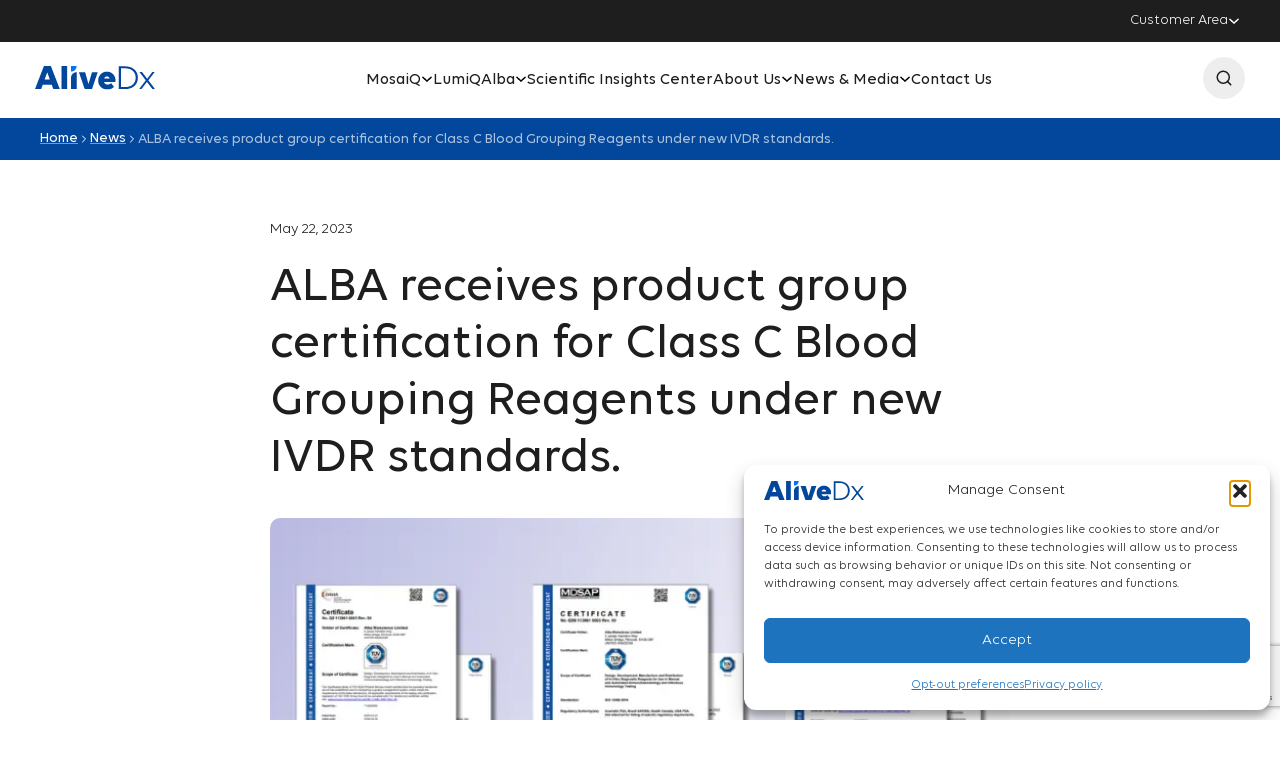

--- FILE ---
content_type: text/html; charset=UTF-8
request_url: https://alivedx.com/news/alba-receives-product-group-certification-class-c-blood-grouping-reagents-under-new-ivdr/
body_size: 28194
content:
<!DOCTYPE html>
<html lang="en-US">
<head>
	<meta charset="UTF-8" />
	<meta name="viewport" content="width=device-width, initial-scale=1, maximum-scale=5"><link rel="preload" href="https://alivedx.com/wp-content/themes/quotientbd/app/src/fonts/Volte.woff2" as="font" type="font/woff2" crossorigin />
<link rel="preload" href="https://alivedx.com/wp-content/themes/quotientbd/app/src/fonts/Volte-Medium.woff2" as="font" type="font/woff2" crossorigin />
<link rel="preload" href="https://alivedx.com/wp-content/themes/quotientbd/app/src/fonts/Volte-Semibold.woff2" as="font" type="font/woff2" crossorigin />
<meta name='robots' content='index, follow, max-image-preview:large, max-snippet:-1, max-video-preview:-1' />

	<!-- This site is optimized with the Yoast SEO plugin v26.6 - https://yoast.com/wordpress/plugins/seo/ -->
	<meta name="description" content="ALBA by Quotient™ attains certification for Class C Blood Grouping Reagents under the latest EU in-vitro medical devices Regulation (IVDR)." />
	<link rel="canonical" href="https://alivedx.com/news/alba-receives-product-group-certification-class-c-blood-grouping-reagents-under-new-ivdr/" />
	<meta property="og:locale" content="en_US" />
	<meta property="og:type" content="article" />
	<meta property="og:title" content="ALBA Receives EU Certification Under New IVDR Standards" />
	<meta property="og:description" content="ALBA by Quotient™ attains certification for Class C Blood Grouping Reagents under the latest EU in-vitro medical devices Regulation (IVDR)." />
	<meta property="og:url" content="https://alivedx.com/news/alba-receives-product-group-certification-class-c-blood-grouping-reagents-under-new-ivdr/" />
	<meta property="og:site_name" content="AliveDx" />
	<meta property="article:modified_time" content="2023-09-26T21:22:47+00:00" />
	<meta property="og:image" content="https://alivedx.com/wp-content/themes/quotientbd/app/src/img/default_og.webp" />
	<meta property="og:image:width" content="2400" />
	<meta property="og:image:height" content="1260" />
	<meta property="og:image:type" content="image/jpeg" />
	<meta name="twitter:card" content="summary_large_image" />
	<meta name="twitter:title" content="ALBA Receives EU Certification Under New IVDR Standards" />
	<meta name="twitter:description" content="ALBA by Quotient™ attains certification for Class C Blood Grouping Reagents under the latest EU in-vitro medical devices Regulation (IVDR)." />
	<meta name="twitter:image" content="https://alivedx.com/wp-content/uploads/2023/09/Twitter-OG@2x.jpg" />
	<meta name="twitter:site" content="@alivedx_com" />
	<meta name="twitter:label1" content="Est. reading time" />
	<meta name="twitter:data1" content="1 minute" />
	<script type="application/ld+json" class="yoast-schema-graph">{"@context":"https://schema.org","@graph":[{"@type":"WebPage","@id":"https://alivedx.com/news/alba-receives-product-group-certification-class-c-blood-grouping-reagents-under-new-ivdr/","url":"https://alivedx.com/news/alba-receives-product-group-certification-class-c-blood-grouping-reagents-under-new-ivdr/","name":"ALBA by Quotient™ Receives EU Certification Under New IVDR Standards","isPartOf":{"@id":"https://alivedx.com/#website"},"primaryImageOfPage":{"@id":"https://alivedx.com/news/alba-receives-product-group-certification-class-c-blood-grouping-reagents-under-new-ivdr/#primaryimage"},"image":{"@id":"https://alivedx.com/news/alba-receives-product-group-certification-class-c-blood-grouping-reagents-under-new-ivdr/#primaryimage"},"thumbnailUrl":"https://alivedx.com/wp-content/uploads/2023/05/IVDR-certificates.webp","datePublished":"2023-05-22T12:58:16+00:00","dateModified":"2023-09-26T21:22:47+00:00","description":"ALBA by Quotient™ attains certification for Class C Blood Grouping Reagents under the latest EU in-vitro medical devices Regulation (IVDR).","breadcrumb":{"@id":"https://alivedx.com/news/alba-receives-product-group-certification-class-c-blood-grouping-reagents-under-new-ivdr/#breadcrumb"},"inLanguage":"en-US","potentialAction":[{"@type":"ReadAction","target":["https://alivedx.com/news/alba-receives-product-group-certification-class-c-blood-grouping-reagents-under-new-ivdr/"]}]},{"@type":"ImageObject","inLanguage":"en-US","@id":"https://alivedx.com/news/alba-receives-product-group-certification-class-c-blood-grouping-reagents-under-new-ivdr/#primaryimage","url":"https://alivedx.com/wp-content/uploads/2023/05/IVDR-certificates.webp","contentUrl":"https://alivedx.com/wp-content/uploads/2023/05/IVDR-certificates.webp","width":760,"height":430},{"@type":"BreadcrumbList","@id":"https://alivedx.com/news/alba-receives-product-group-certification-class-c-blood-grouping-reagents-under-new-ivdr/#breadcrumb","itemListElement":[{"@type":"ListItem","position":1,"name":"Home","item":"https://alivedx.com/"},{"@type":"ListItem","position":2,"name":"News","item":"https://alivedx.com/news/"},{"@type":"ListItem","position":3,"name":"ALBA receives product group certification for Class C Blood Grouping Reagents under new IVDR standards."}]},{"@type":"WebSite","@id":"https://alivedx.com/#website","url":"https://alivedx.com/","name":"AliveDx","description":"","publisher":{"@id":"https://alivedx.com/#organization"},"potentialAction":[{"@type":"SearchAction","target":{"@type":"EntryPoint","urlTemplate":"https://alivedx.com/?s={search_term_string}"},"query-input":{"@type":"PropertyValueSpecification","valueRequired":true,"valueName":"search_term_string"}}],"inLanguage":"en-US"},{"@type":"Organization","@id":"https://alivedx.com/#organization","name":"AliveDx","url":"https://alivedx.com/","logo":{"@type":"ImageObject","inLanguage":"en-US","@id":"https://alivedx.com/#/schema/logo/image/","url":"https://alivedx.com/wp-content/uploads/2023/07/logo-2.svg","contentUrl":"https://alivedx.com/wp-content/uploads/2023/07/logo-2.svg","width":150,"height":31,"caption":"AliveDx"},"image":{"@id":"https://alivedx.com/#/schema/logo/image/"},"sameAs":["https://x.com/alivedx_com","https://www.linkedin.com/company/alivedx/","https://vimeo.com/alivedx"]}]}</script>
	<!-- / Yoast SEO plugin. -->


<title>ALBA by Quotient™ Receives EU Certification Under New IVDR Standards</title>
<style id='wp-img-auto-sizes-contain-inline-css' type='text/css'>
img:is([sizes=auto i],[sizes^="auto," i]){contain-intrinsic-size:3000px 1500px}
/*# sourceURL=wp-img-auto-sizes-contain-inline-css */
</style>
<link rel='stylesheet' id='quot-gravity-form-css' href='https://alivedx.com/wp-content/themes/quotientbd/dist/modules/gravity-form/style.css?ver=-1.5.70' type='text/css' media='all' />
<style id='wp-block-navigation-link-inline-css' type='text/css'>
.wp-block-navigation .wp-block-navigation-item__label{overflow-wrap:break-word}.wp-block-navigation .wp-block-navigation-item__description{display:none}.link-ui-tools{outline:1px solid #f0f0f0;padding:8px}.link-ui-block-inserter{padding-top:8px}.link-ui-block-inserter__back{margin-left:8px;text-transform:uppercase}
/*# sourceURL=https://alivedx.com/wp-includes/blocks/navigation-link/style.min.css */
</style>
<link rel='stylesheet' id='kadence-blocks-column-css' href='https://alivedx.com/wp-content/plugins/kadence-blocks/dist/style-blocks-column.css?ver=3.5.29' type='text/css' media='all' />
<link rel='stylesheet' id='kadence-blocks-rowlayout-css' href='https://alivedx.com/wp-content/plugins/kadence-blocks/dist/style-blocks-rowlayout.css?ver=3.5.29' type='text/css' media='all' />
<style id='wp-block-site-logo-inline-css' type='text/css'>
.wp-block-site-logo{box-sizing:border-box;line-height:0}.wp-block-site-logo a{display:inline-block;line-height:0}.wp-block-site-logo.is-default-size img{height:auto;width:120px}.wp-block-site-logo img{height:auto;max-width:100%}.wp-block-site-logo a,.wp-block-site-logo img{border-radius:inherit}.wp-block-site-logo.aligncenter{margin-left:auto;margin-right:auto;text-align:center}:root :where(.wp-block-site-logo.is-style-rounded){border-radius:9999px}
/*# sourceURL=https://alivedx.com/wp-includes/blocks/site-logo/style.min.css */
</style>
<link rel='stylesheet' id='kadence-blocks-icon-css' href='https://alivedx.com/wp-content/plugins/kadence-blocks/dist/style-blocks-icon.css?ver=3.5.29' type='text/css' media='all' />
<style id='wp-block-group-inline-css' type='text/css'>
.wp-block-group{box-sizing:border-box}:where(.wp-block-group.wp-block-group-is-layout-constrained){position:relative}
/*# sourceURL=https://alivedx.com/wp-includes/blocks/group/style.min.css */
</style>
<style id='wp-block-search-inline-css' type='text/css'>
.wp-block-search__button{margin-left:10px;word-break:normal}.wp-block-search__button.has-icon{line-height:0}.wp-block-search__button svg{height:1.25em;min-height:24px;min-width:24px;width:1.25em;fill:currentColor;vertical-align:text-bottom}:where(.wp-block-search__button){border:1px solid #ccc;padding:6px 10px}.wp-block-search__inside-wrapper{display:flex;flex:auto;flex-wrap:nowrap;max-width:100%}.wp-block-search__label{width:100%}.wp-block-search.wp-block-search__button-only .wp-block-search__button{box-sizing:border-box;display:flex;flex-shrink:0;justify-content:center;margin-left:0;max-width:100%}.wp-block-search.wp-block-search__button-only .wp-block-search__inside-wrapper{min-width:0!important;transition-property:width}.wp-block-search.wp-block-search__button-only .wp-block-search__input{flex-basis:100%;transition-duration:.3s}.wp-block-search.wp-block-search__button-only.wp-block-search__searchfield-hidden,.wp-block-search.wp-block-search__button-only.wp-block-search__searchfield-hidden .wp-block-search__inside-wrapper{overflow:hidden}.wp-block-search.wp-block-search__button-only.wp-block-search__searchfield-hidden .wp-block-search__input{border-left-width:0!important;border-right-width:0!important;flex-basis:0;flex-grow:0;margin:0;min-width:0!important;padding-left:0!important;padding-right:0!important;width:0!important}:where(.wp-block-search__input){appearance:none;border:1px solid #949494;flex-grow:1;font-family:inherit;font-size:inherit;font-style:inherit;font-weight:inherit;letter-spacing:inherit;line-height:inherit;margin-left:0;margin-right:0;min-width:3rem;padding:8px;text-decoration:unset!important;text-transform:inherit}:where(.wp-block-search__button-inside .wp-block-search__inside-wrapper){background-color:#fff;border:1px solid #949494;box-sizing:border-box;padding:4px}:where(.wp-block-search__button-inside .wp-block-search__inside-wrapper) .wp-block-search__input{border:none;border-radius:0;padding:0 4px}:where(.wp-block-search__button-inside .wp-block-search__inside-wrapper) .wp-block-search__input:focus{outline:none}:where(.wp-block-search__button-inside .wp-block-search__inside-wrapper) :where(.wp-block-search__button){padding:4px 8px}.wp-block-search.aligncenter .wp-block-search__inside-wrapper{margin:auto}.wp-block[data-align=right] .wp-block-search.wp-block-search__button-only .wp-block-search__inside-wrapper{float:right}
/*# sourceURL=https://alivedx.com/wp-includes/blocks/search/style.min.css */
</style>
<link rel='stylesheet' id='kadence-blocks-spacer-css' href='https://alivedx.com/wp-content/plugins/kadence-blocks/dist/style-blocks-spacer.css?ver=3.5.29' type='text/css' media='all' />
<style id='kadence-blocks-advancedheading-inline-css' type='text/css'>
.wp-block-kadence-advancedheading mark{background:transparent;border-style:solid;border-width:0}.wp-block-kadence-advancedheading mark.kt-highlight{color:#f76a0c;}.kb-adv-heading-icon{display: inline-flex;justify-content: center;align-items: center;} .is-layout-constrained > .kb-advanced-heading-link {display: block;}.kb-screen-reader-text{position:absolute;width:1px;height:1px;padding:0;margin:-1px;overflow:hidden;clip:rect(0,0,0,0);}
/*# sourceURL=kadence-blocks-advancedheading-inline-css */
</style>
<link rel='stylesheet' id='kadence-blocks-pro-modal-css' href='https://alivedx.com/wp-content/plugins/kadence-blocks-pro/dist/style-blocks-modal.css?ver=2.8.6' type='text/css' media='all' />
<style id='wp-block-post-title-inline-css' type='text/css'>
.wp-block-post-title{box-sizing:border-box;word-break:break-word}.wp-block-post-title :where(a){display:inline-block;font-family:inherit;font-size:inherit;font-style:inherit;font-weight:inherit;letter-spacing:inherit;line-height:inherit;text-decoration:inherit}
/*# sourceURL=https://alivedx.com/wp-includes/blocks/post-title/style.min.css */
</style>
<style id='wp-block-post-date-inline-css' type='text/css'>
.wp-block-post-date{box-sizing:border-box}
/*# sourceURL=https://alivedx.com/wp-includes/blocks/post-date/style.min.css */
</style>
<style id='wp-block-post-featured-image-inline-css' type='text/css'>
.wp-block-post-featured-image{margin-left:0;margin-right:0}.wp-block-post-featured-image a{display:block;height:100%}.wp-block-post-featured-image :where(img){box-sizing:border-box;height:auto;max-width:100%;vertical-align:bottom;width:100%}.wp-block-post-featured-image.alignfull img,.wp-block-post-featured-image.alignwide img{width:100%}.wp-block-post-featured-image .wp-block-post-featured-image__overlay.has-background-dim{background-color:#000;inset:0;position:absolute}.wp-block-post-featured-image{position:relative}.wp-block-post-featured-image .wp-block-post-featured-image__overlay.has-background-gradient{background-color:initial}.wp-block-post-featured-image .wp-block-post-featured-image__overlay.has-background-dim-0{opacity:0}.wp-block-post-featured-image .wp-block-post-featured-image__overlay.has-background-dim-10{opacity:.1}.wp-block-post-featured-image .wp-block-post-featured-image__overlay.has-background-dim-20{opacity:.2}.wp-block-post-featured-image .wp-block-post-featured-image__overlay.has-background-dim-30{opacity:.3}.wp-block-post-featured-image .wp-block-post-featured-image__overlay.has-background-dim-40{opacity:.4}.wp-block-post-featured-image .wp-block-post-featured-image__overlay.has-background-dim-50{opacity:.5}.wp-block-post-featured-image .wp-block-post-featured-image__overlay.has-background-dim-60{opacity:.6}.wp-block-post-featured-image .wp-block-post-featured-image__overlay.has-background-dim-70{opacity:.7}.wp-block-post-featured-image .wp-block-post-featured-image__overlay.has-background-dim-80{opacity:.8}.wp-block-post-featured-image .wp-block-post-featured-image__overlay.has-background-dim-90{opacity:.9}.wp-block-post-featured-image .wp-block-post-featured-image__overlay.has-background-dim-100{opacity:1}.wp-block-post-featured-image:where(.alignleft,.alignright){width:100%}
/*# sourceURL=https://alivedx.com/wp-includes/blocks/post-featured-image/style.min.css */
</style>
<style id='wp-block-paragraph-inline-css' type='text/css'>
.is-small-text{font-size:.875em}.is-regular-text{font-size:1em}.is-large-text{font-size:2.25em}.is-larger-text{font-size:3em}.has-drop-cap:not(:focus):first-letter{float:left;font-size:8.4em;font-style:normal;font-weight:100;line-height:.68;margin:.05em .1em 0 0;text-transform:uppercase}body.rtl .has-drop-cap:not(:focus):first-letter{float:none;margin-left:.1em}p.has-drop-cap.has-background{overflow:hidden}:root :where(p.has-background){padding:1.25em 2.375em}:where(p.has-text-color:not(.has-link-color)) a{color:inherit}p.has-text-align-left[style*="writing-mode:vertical-lr"],p.has-text-align-right[style*="writing-mode:vertical-rl"]{rotate:180deg}
/*# sourceURL=https://alivedx.com/wp-includes/blocks/paragraph/style.min.css */
</style>
<style id='wp-block-post-content-inline-css' type='text/css'>
.wp-block-post-content{display:flow-root}
/*# sourceURL=https://alivedx.com/wp-includes/blocks/post-content/style.min.css */
</style>
<style id='wp-block-post-excerpt-inline-css' type='text/css'>
:where(.wp-block-post-excerpt){box-sizing:border-box;margin-bottom:var(--wp--style--block-gap);margin-top:var(--wp--style--block-gap)}.wp-block-post-excerpt__excerpt{margin-bottom:0;margin-top:0}.wp-block-post-excerpt__more-text{margin-bottom:0;margin-top:var(--wp--style--block-gap)}.wp-block-post-excerpt__more-link{display:inline-block}
/*# sourceURL=https://alivedx.com/wp-includes/blocks/post-excerpt/style.min.css */
</style>
<style id='wp-block-post-template-inline-css' type='text/css'>
.wp-block-post-template{box-sizing:border-box;list-style:none;margin-bottom:0;margin-top:0;max-width:100%;padding:0}.wp-block-post-template.is-flex-container{display:flex;flex-direction:row;flex-wrap:wrap;gap:1.25em}.wp-block-post-template.is-flex-container>li{margin:0;width:100%}@media (min-width:600px){.wp-block-post-template.is-flex-container.is-flex-container.columns-2>li{width:calc(50% - .625em)}.wp-block-post-template.is-flex-container.is-flex-container.columns-3>li{width:calc(33.33333% - .83333em)}.wp-block-post-template.is-flex-container.is-flex-container.columns-4>li{width:calc(25% - .9375em)}.wp-block-post-template.is-flex-container.is-flex-container.columns-5>li{width:calc(20% - 1em)}.wp-block-post-template.is-flex-container.is-flex-container.columns-6>li{width:calc(16.66667% - 1.04167em)}}@media (max-width:600px){.wp-block-post-template-is-layout-grid.wp-block-post-template-is-layout-grid.wp-block-post-template-is-layout-grid.wp-block-post-template-is-layout-grid{grid-template-columns:1fr}}.wp-block-post-template-is-layout-constrained>li>.alignright,.wp-block-post-template-is-layout-flow>li>.alignright{float:right;margin-inline-end:0;margin-inline-start:2em}.wp-block-post-template-is-layout-constrained>li>.alignleft,.wp-block-post-template-is-layout-flow>li>.alignleft{float:left;margin-inline-end:2em;margin-inline-start:0}.wp-block-post-template-is-layout-constrained>li>.aligncenter,.wp-block-post-template-is-layout-flow>li>.aligncenter{margin-inline-end:auto;margin-inline-start:auto}
/*# sourceURL=https://alivedx.com/wp-includes/blocks/post-template/style.min.css */
</style>
<link rel='stylesheet' id='kadence-blocks-image-css' href='https://alivedx.com/wp-content/plugins/kadence-blocks/dist/style-blocks-image.css?ver=3.5.29' type='text/css' media='all' />
<style id='global-styles-inline-css' type='text/css'>
:root{--wp--preset--aspect-ratio--square: 1;--wp--preset--aspect-ratio--4-3: 4/3;--wp--preset--aspect-ratio--3-4: 3/4;--wp--preset--aspect-ratio--3-2: 3/2;--wp--preset--aspect-ratio--2-3: 2/3;--wp--preset--aspect-ratio--16-9: 16/9;--wp--preset--aspect-ratio--9-16: 9/16;--wp--preset--color--black: #000000;--wp--preset--color--cyan-bluish-gray: #abb8c3;--wp--preset--color--white: #ffffff;--wp--preset--color--pale-pink: #f78da7;--wp--preset--color--vivid-red: #cf2e2e;--wp--preset--color--luminous-vivid-orange: #ff6900;--wp--preset--color--luminous-vivid-amber: #fcb900;--wp--preset--color--light-green-cyan: #7bdcb5;--wp--preset--color--vivid-green-cyan: #00d084;--wp--preset--color--pale-cyan-blue: #8ed1fc;--wp--preset--color--vivid-cyan-blue: #0693e3;--wp--preset--color--vivid-purple: #9b51e0;--wp--preset--color--themewhite: #fff;--wp--preset--color--themeblack: #000;--wp--preset--color--lightblue: #0073FF;--wp--preset--color--darkblue: #02479C;--wp--preset--color--secondaryblue: #F2F6FB;--wp--preset--color--secondaryblue-2: #F9FAFB;--wp--preset--color--lightgreen: #00B885;--wp--preset--color--darkgreen: #048F6A;--wp--preset--color--secondarygreen: #16624F;--wp--preset--color--lightpink: #EE0F80;--wp--preset--color--darkpink: #AE1261;--wp--preset--color--primaryyellow: #FFB30E;--wp--preset--color--darkyellow: #E8A21A;--wp--preset--color--primarygray: #1E1E1E;--wp--preset--color--secondarygray: #646464;--wp--preset--color--secondarygray-2: #EEEEEE;--wp--preset--gradient--vivid-cyan-blue-to-vivid-purple: linear-gradient(135deg,rgb(6,147,227) 0%,rgb(155,81,224) 100%);--wp--preset--gradient--light-green-cyan-to-vivid-green-cyan: linear-gradient(135deg,rgb(122,220,180) 0%,rgb(0,208,130) 100%);--wp--preset--gradient--luminous-vivid-amber-to-luminous-vivid-orange: linear-gradient(135deg,rgb(252,185,0) 0%,rgb(255,105,0) 100%);--wp--preset--gradient--luminous-vivid-orange-to-vivid-red: linear-gradient(135deg,rgb(255,105,0) 0%,rgb(207,46,46) 100%);--wp--preset--gradient--very-light-gray-to-cyan-bluish-gray: linear-gradient(135deg,rgb(238,238,238) 0%,rgb(169,184,195) 100%);--wp--preset--gradient--cool-to-warm-spectrum: linear-gradient(135deg,rgb(74,234,220) 0%,rgb(151,120,209) 20%,rgb(207,42,186) 40%,rgb(238,44,130) 60%,rgb(251,105,98) 80%,rgb(254,248,76) 100%);--wp--preset--gradient--blush-light-purple: linear-gradient(135deg,rgb(255,206,236) 0%,rgb(152,150,240) 100%);--wp--preset--gradient--blush-bordeaux: linear-gradient(135deg,rgb(254,205,165) 0%,rgb(254,45,45) 50%,rgb(107,0,62) 100%);--wp--preset--gradient--luminous-dusk: linear-gradient(135deg,rgb(255,203,112) 0%,rgb(199,81,192) 50%,rgb(65,88,208) 100%);--wp--preset--gradient--pale-ocean: linear-gradient(135deg,rgb(255,245,203) 0%,rgb(182,227,212) 50%,rgb(51,167,181) 100%);--wp--preset--gradient--electric-grass: linear-gradient(135deg,rgb(202,248,128) 0%,rgb(113,206,126) 100%);--wp--preset--gradient--midnight: linear-gradient(135deg,rgb(2,3,129) 0%,rgb(40,116,252) 100%);--wp--preset--font-size--small: 13px;--wp--preset--font-size--medium: clamp(14px, 0.875rem + ((1vw - 3.2px) * 0.536), 20px);--wp--preset--font-size--large: clamp(22.041px, 1.378rem + ((1vw - 3.2px) * 1.246), 36px);--wp--preset--font-size--x-large: clamp(25.014px, 1.563rem + ((1vw - 3.2px) * 1.517), 42px);--wp--preset--font-size--h-1: clamp(40px, 2.5rem + ((1vw - 3.2px) * 0.893), 50px);--wp--preset--font-size--h-2: clamp(27.894px, 1.743rem + ((1vw - 3.2px) * 1.795), 48px);--wp--preset--font-size--h-3: clamp(22.041px, 1.378rem + ((1vw - 3.2px) * 1.246), 36px);--wp--preset--font-size--h-4: clamp(21.027px, 1.314rem + ((1vw - 3.2px) * 1.158), 34px);--wp--preset--font-size--h-5: clamp(17.905px, 1.119rem + ((1vw - 3.2px) * 0.901), 28px);--wp--preset--font-size--h-6: clamp(15.747px, 0.984rem + ((1vw - 3.2px) * 0.737), 24px);--wp--preset--font-size--subtitle-l: clamp(17.905px, 1.119rem + ((1vw - 3.2px) * 0.901), 28px);--wp--preset--font-size--content-l: clamp(14px, 0.875rem + ((1vw - 3.2px) * 0.536), 20px);--wp--preset--font-size--button-caps-l: clamp(14px, 0.875rem + ((1vw - 3.2px) * 0.357), 18px);--wp--preset--font-size--body-xs-regular: clamp(14px, 0.875rem + ((1vw - 3.2px) * 0.089), 15px);--wp--preset--font-size--body-s-medium: clamp(14px, 0.875rem + ((1vw - 3.2px) * 0.179), 16px);--wp--preset--font-size--body-xxs-medium: 14px;--wp--preset--font-family--primary: Volte, sans-serif;--wp--preset--font-family--primary-medium: Volte-Medium;--wp--preset--font-family--primary-semibold: Volte-Semibold;--wp--preset--spacing--20: 0.44rem;--wp--preset--spacing--30: 0.67rem;--wp--preset--spacing--40: 1rem;--wp--preset--spacing--50: 1.5rem;--wp--preset--spacing--60: 2.25rem;--wp--preset--spacing--70: 3.38rem;--wp--preset--spacing--80: 5.06rem;--wp--preset--shadow--natural: 6px 6px 9px rgba(0, 0, 0, 0.2);--wp--preset--shadow--deep: 12px 12px 50px rgba(0, 0, 0, 0.4);--wp--preset--shadow--sharp: 6px 6px 0px rgba(0, 0, 0, 0.2);--wp--preset--shadow--outlined: 6px 6px 0px -3px rgb(255, 255, 255), 6px 6px rgb(0, 0, 0);--wp--preset--shadow--crisp: 6px 6px 0px rgb(0, 0, 0);}:root { --wp--style--global--content-size: 1240px;--wp--style--global--wide-size: 1440px; }:where(body) { margin: 0; }.wp-site-blocks > .alignleft { float: left; margin-right: 2em; }.wp-site-blocks > .alignright { float: right; margin-left: 2em; }.wp-site-blocks > .aligncenter { justify-content: center; margin-left: auto; margin-right: auto; }:where(.is-layout-flex){gap: 0.5em;}:where(.is-layout-grid){gap: 0.5em;}.is-layout-flow > .alignleft{float: left;margin-inline-start: 0;margin-inline-end: 2em;}.is-layout-flow > .alignright{float: right;margin-inline-start: 2em;margin-inline-end: 0;}.is-layout-flow > .aligncenter{margin-left: auto !important;margin-right: auto !important;}.is-layout-constrained > .alignleft{float: left;margin-inline-start: 0;margin-inline-end: 2em;}.is-layout-constrained > .alignright{float: right;margin-inline-start: 2em;margin-inline-end: 0;}.is-layout-constrained > .aligncenter{margin-left: auto !important;margin-right: auto !important;}.is-layout-constrained > :where(:not(.alignleft):not(.alignright):not(.alignfull)){max-width: var(--wp--style--global--content-size);margin-left: auto !important;margin-right: auto !important;}.is-layout-constrained > .alignwide{max-width: var(--wp--style--global--wide-size);}body .is-layout-flex{display: flex;}.is-layout-flex{flex-wrap: wrap;align-items: center;}.is-layout-flex > :is(*, div){margin: 0;}body .is-layout-grid{display: grid;}.is-layout-grid > :is(*, div){margin: 0;}body{font-family: var(--wp--preset--font-family--primary);padding-top: 0px;padding-right: 0px;padding-bottom: 0px;padding-left: 0px;}a:where(:not(.wp-element-button)){text-decoration: underline;}:root :where(.wp-element-button, .wp-block-button__link){background-color: #32373c;border-width: 0;color: #fff;font-family: inherit;font-size: inherit;font-style: inherit;font-weight: inherit;letter-spacing: inherit;line-height: inherit;padding-top: calc(0.667em + 2px);padding-right: calc(1.333em + 2px);padding-bottom: calc(0.667em + 2px);padding-left: calc(1.333em + 2px);text-decoration: none;text-transform: inherit;}.has-black-color{color: var(--wp--preset--color--black) !important;}.has-cyan-bluish-gray-color{color: var(--wp--preset--color--cyan-bluish-gray) !important;}.has-white-color{color: var(--wp--preset--color--white) !important;}.has-pale-pink-color{color: var(--wp--preset--color--pale-pink) !important;}.has-vivid-red-color{color: var(--wp--preset--color--vivid-red) !important;}.has-luminous-vivid-orange-color{color: var(--wp--preset--color--luminous-vivid-orange) !important;}.has-luminous-vivid-amber-color{color: var(--wp--preset--color--luminous-vivid-amber) !important;}.has-light-green-cyan-color{color: var(--wp--preset--color--light-green-cyan) !important;}.has-vivid-green-cyan-color{color: var(--wp--preset--color--vivid-green-cyan) !important;}.has-pale-cyan-blue-color{color: var(--wp--preset--color--pale-cyan-blue) !important;}.has-vivid-cyan-blue-color{color: var(--wp--preset--color--vivid-cyan-blue) !important;}.has-vivid-purple-color{color: var(--wp--preset--color--vivid-purple) !important;}.has-themewhite-color{color: var(--wp--preset--color--themewhite) !important;}.has-themeblack-color{color: var(--wp--preset--color--themeblack) !important;}.has-lightblue-color{color: var(--wp--preset--color--lightblue) !important;}.has-darkblue-color{color: var(--wp--preset--color--darkblue) !important;}.has-secondaryblue-color{color: var(--wp--preset--color--secondaryblue) !important;}.has-secondaryblue-2-color{color: var(--wp--preset--color--secondaryblue-2) !important;}.has-lightgreen-color{color: var(--wp--preset--color--lightgreen) !important;}.has-darkgreen-color{color: var(--wp--preset--color--darkgreen) !important;}.has-secondarygreen-color{color: var(--wp--preset--color--secondarygreen) !important;}.has-lightpink-color{color: var(--wp--preset--color--lightpink) !important;}.has-darkpink-color{color: var(--wp--preset--color--darkpink) !important;}.has-primaryyellow-color{color: var(--wp--preset--color--primaryyellow) !important;}.has-darkyellow-color{color: var(--wp--preset--color--darkyellow) !important;}.has-primarygray-color{color: var(--wp--preset--color--primarygray) !important;}.has-secondarygray-color{color: var(--wp--preset--color--secondarygray) !important;}.has-secondarygray-2-color{color: var(--wp--preset--color--secondarygray-2) !important;}.has-black-background-color{background-color: var(--wp--preset--color--black) !important;}.has-cyan-bluish-gray-background-color{background-color: var(--wp--preset--color--cyan-bluish-gray) !important;}.has-white-background-color{background-color: var(--wp--preset--color--white) !important;}.has-pale-pink-background-color{background-color: var(--wp--preset--color--pale-pink) !important;}.has-vivid-red-background-color{background-color: var(--wp--preset--color--vivid-red) !important;}.has-luminous-vivid-orange-background-color{background-color: var(--wp--preset--color--luminous-vivid-orange) !important;}.has-luminous-vivid-amber-background-color{background-color: var(--wp--preset--color--luminous-vivid-amber) !important;}.has-light-green-cyan-background-color{background-color: var(--wp--preset--color--light-green-cyan) !important;}.has-vivid-green-cyan-background-color{background-color: var(--wp--preset--color--vivid-green-cyan) !important;}.has-pale-cyan-blue-background-color{background-color: var(--wp--preset--color--pale-cyan-blue) !important;}.has-vivid-cyan-blue-background-color{background-color: var(--wp--preset--color--vivid-cyan-blue) !important;}.has-vivid-purple-background-color{background-color: var(--wp--preset--color--vivid-purple) !important;}.has-themewhite-background-color{background-color: var(--wp--preset--color--themewhite) !important;}.has-themeblack-background-color{background-color: var(--wp--preset--color--themeblack) !important;}.has-lightblue-background-color{background-color: var(--wp--preset--color--lightblue) !important;}.has-darkblue-background-color{background-color: var(--wp--preset--color--darkblue) !important;}.has-secondaryblue-background-color{background-color: var(--wp--preset--color--secondaryblue) !important;}.has-secondaryblue-2-background-color{background-color: var(--wp--preset--color--secondaryblue-2) !important;}.has-lightgreen-background-color{background-color: var(--wp--preset--color--lightgreen) !important;}.has-darkgreen-background-color{background-color: var(--wp--preset--color--darkgreen) !important;}.has-secondarygreen-background-color{background-color: var(--wp--preset--color--secondarygreen) !important;}.has-lightpink-background-color{background-color: var(--wp--preset--color--lightpink) !important;}.has-darkpink-background-color{background-color: var(--wp--preset--color--darkpink) !important;}.has-primaryyellow-background-color{background-color: var(--wp--preset--color--primaryyellow) !important;}.has-darkyellow-background-color{background-color: var(--wp--preset--color--darkyellow) !important;}.has-primarygray-background-color{background-color: var(--wp--preset--color--primarygray) !important;}.has-secondarygray-background-color{background-color: var(--wp--preset--color--secondarygray) !important;}.has-secondarygray-2-background-color{background-color: var(--wp--preset--color--secondarygray-2) !important;}.has-black-border-color{border-color: var(--wp--preset--color--black) !important;}.has-cyan-bluish-gray-border-color{border-color: var(--wp--preset--color--cyan-bluish-gray) !important;}.has-white-border-color{border-color: var(--wp--preset--color--white) !important;}.has-pale-pink-border-color{border-color: var(--wp--preset--color--pale-pink) !important;}.has-vivid-red-border-color{border-color: var(--wp--preset--color--vivid-red) !important;}.has-luminous-vivid-orange-border-color{border-color: var(--wp--preset--color--luminous-vivid-orange) !important;}.has-luminous-vivid-amber-border-color{border-color: var(--wp--preset--color--luminous-vivid-amber) !important;}.has-light-green-cyan-border-color{border-color: var(--wp--preset--color--light-green-cyan) !important;}.has-vivid-green-cyan-border-color{border-color: var(--wp--preset--color--vivid-green-cyan) !important;}.has-pale-cyan-blue-border-color{border-color: var(--wp--preset--color--pale-cyan-blue) !important;}.has-vivid-cyan-blue-border-color{border-color: var(--wp--preset--color--vivid-cyan-blue) !important;}.has-vivid-purple-border-color{border-color: var(--wp--preset--color--vivid-purple) !important;}.has-themewhite-border-color{border-color: var(--wp--preset--color--themewhite) !important;}.has-themeblack-border-color{border-color: var(--wp--preset--color--themeblack) !important;}.has-lightblue-border-color{border-color: var(--wp--preset--color--lightblue) !important;}.has-darkblue-border-color{border-color: var(--wp--preset--color--darkblue) !important;}.has-secondaryblue-border-color{border-color: var(--wp--preset--color--secondaryblue) !important;}.has-secondaryblue-2-border-color{border-color: var(--wp--preset--color--secondaryblue-2) !important;}.has-lightgreen-border-color{border-color: var(--wp--preset--color--lightgreen) !important;}.has-darkgreen-border-color{border-color: var(--wp--preset--color--darkgreen) !important;}.has-secondarygreen-border-color{border-color: var(--wp--preset--color--secondarygreen) !important;}.has-lightpink-border-color{border-color: var(--wp--preset--color--lightpink) !important;}.has-darkpink-border-color{border-color: var(--wp--preset--color--darkpink) !important;}.has-primaryyellow-border-color{border-color: var(--wp--preset--color--primaryyellow) !important;}.has-darkyellow-border-color{border-color: var(--wp--preset--color--darkyellow) !important;}.has-primarygray-border-color{border-color: var(--wp--preset--color--primarygray) !important;}.has-secondarygray-border-color{border-color: var(--wp--preset--color--secondarygray) !important;}.has-secondarygray-2-border-color{border-color: var(--wp--preset--color--secondarygray-2) !important;}.has-vivid-cyan-blue-to-vivid-purple-gradient-background{background: var(--wp--preset--gradient--vivid-cyan-blue-to-vivid-purple) !important;}.has-light-green-cyan-to-vivid-green-cyan-gradient-background{background: var(--wp--preset--gradient--light-green-cyan-to-vivid-green-cyan) !important;}.has-luminous-vivid-amber-to-luminous-vivid-orange-gradient-background{background: var(--wp--preset--gradient--luminous-vivid-amber-to-luminous-vivid-orange) !important;}.has-luminous-vivid-orange-to-vivid-red-gradient-background{background: var(--wp--preset--gradient--luminous-vivid-orange-to-vivid-red) !important;}.has-very-light-gray-to-cyan-bluish-gray-gradient-background{background: var(--wp--preset--gradient--very-light-gray-to-cyan-bluish-gray) !important;}.has-cool-to-warm-spectrum-gradient-background{background: var(--wp--preset--gradient--cool-to-warm-spectrum) !important;}.has-blush-light-purple-gradient-background{background: var(--wp--preset--gradient--blush-light-purple) !important;}.has-blush-bordeaux-gradient-background{background: var(--wp--preset--gradient--blush-bordeaux) !important;}.has-luminous-dusk-gradient-background{background: var(--wp--preset--gradient--luminous-dusk) !important;}.has-pale-ocean-gradient-background{background: var(--wp--preset--gradient--pale-ocean) !important;}.has-electric-grass-gradient-background{background: var(--wp--preset--gradient--electric-grass) !important;}.has-midnight-gradient-background{background: var(--wp--preset--gradient--midnight) !important;}.has-small-font-size{font-size: var(--wp--preset--font-size--small) !important;}.has-medium-font-size{font-size: var(--wp--preset--font-size--medium) !important;}.has-large-font-size{font-size: var(--wp--preset--font-size--large) !important;}.has-x-large-font-size{font-size: var(--wp--preset--font-size--x-large) !important;}.has-h-1-font-size{font-size: var(--wp--preset--font-size--h-1) !important;}.has-h-2-font-size{font-size: var(--wp--preset--font-size--h-2) !important;}.has-h-3-font-size{font-size: var(--wp--preset--font-size--h-3) !important;}.has-h-4-font-size{font-size: var(--wp--preset--font-size--h-4) !important;}.has-h-5-font-size{font-size: var(--wp--preset--font-size--h-5) !important;}.has-h-6-font-size{font-size: var(--wp--preset--font-size--h-6) !important;}.has-subtitle-l-font-size{font-size: var(--wp--preset--font-size--subtitle-l) !important;}.has-content-l-font-size{font-size: var(--wp--preset--font-size--content-l) !important;}.has-button-caps-l-font-size{font-size: var(--wp--preset--font-size--button-caps-l) !important;}.has-body-xs-regular-font-size{font-size: var(--wp--preset--font-size--body-xs-regular) !important;}.has-body-s-medium-font-size{font-size: var(--wp--preset--font-size--body-s-medium) !important;}.has-body-xxs-medium-font-size{font-size: var(--wp--preset--font-size--body-xxs-medium) !important;}.has-primary-font-family{font-family: var(--wp--preset--font-family--primary) !important;}.has-primary-medium-font-family{font-family: var(--wp--preset--font-family--primary-medium) !important;}.has-primary-semibold-font-family{font-family: var(--wp--preset--font-family--primary-semibold) !important;}
:where(.wp-block-post-template.is-layout-flex){gap: 1.25em;}:where(.wp-block-post-template.is-layout-grid){gap: 1.25em;}
/*# sourceURL=global-styles-inline-css */
</style>
<style id='core-block-supports-inline-css' type='text/css'>
.wp-container-core-navigation-is-layout-765c4724{justify-content:flex-end;}.wp-container-core-post-template-is-layout-2fc57c17{grid-template-columns:repeat(3, minmax(0, 1fr));}
/*# sourceURL=core-block-supports-inline-css */
</style>
<style id='wp-block-template-skip-link-inline-css' type='text/css'>

		.skip-link.screen-reader-text {
			border: 0;
			clip-path: inset(50%);
			height: 1px;
			margin: -1px;
			overflow: hidden;
			padding: 0;
			position: absolute !important;
			width: 1px;
			word-wrap: normal !important;
		}

		.skip-link.screen-reader-text:focus {
			background-color: #eee;
			clip-path: none;
			color: #444;
			display: block;
			font-size: 1em;
			height: auto;
			left: 5px;
			line-height: normal;
			padding: 15px 23px 14px;
			text-decoration: none;
			top: 5px;
			width: auto;
			z-index: 100000;
		}
/*# sourceURL=wp-block-template-skip-link-inline-css */
</style>
<link rel='stylesheet' id='cmplz-general-css' href='https://alivedx.com/wp-content/plugins/complianz-gdpr-premium/assets/css/cookieblocker.min.css?ver=1761967904' type='text/css' media='all' />
<link rel='stylesheet' id='quot-maincss-css' href='https://alivedx.com/wp-content/themes/quotientbd/dist/src/css/main/style.css?ver=1.5.70' type='text/css' media='all' />
<link rel='stylesheet' id='quot-inner-post-styles-css' href='https://alivedx.com/wp-content/themes/quotientbd/dist/src/css/main/inner-post-styles/style.css?ver=1.5.70' type='text/css' media='all' />
<link rel='stylesheet' id='diz-adv-query-front-css' href='https://alivedx.com/wp-content/themes/quotientbd/dist/modules/extend-query-loop-block/front/style.css?ver=1.5.70' type='text/css' media='all' />
<style id='kadence-blocks-global-variables-inline-css' type='text/css'>
:root {--global-kb-font-size-sm:clamp(0.8rem, 0.73rem + 0.217vw, 0.9rem);--global-kb-font-size-md:clamp(1.1rem, 0.995rem + 0.326vw, 1.25rem);--global-kb-font-size-lg:clamp(1.75rem, 1.576rem + 0.543vw, 2rem);--global-kb-font-size-xl:clamp(2.25rem, 1.728rem + 1.63vw, 3rem);--global-kb-font-size-xxl:clamp(2.5rem, 1.456rem + 3.26vw, 4rem);--global-kb-font-size-xxxl:clamp(2.75rem, 0.489rem + 7.065vw, 6rem);}:root {--global-palette1: #3182CE;--global-palette2: #2B6CB0;--global-palette3: #1A202C;--global-palette4: #2D3748;--global-palette5: #4A5568;--global-palette6: #718096;--global-palette7: #EDF2F7;--global-palette8: #F7FAFC;--global-palette9: #ffffff;}
/*# sourceURL=kadence-blocks-global-variables-inline-css */
</style>
<style id='kadence_blocks_css-inline-css' type='text/css'>
.kadence-columnquotientbd__header_fa9685-30 > .kt-inside-inner-col{display:flex;}.kadence-columnquotientbd__header_fa9685-30 > .kt-inside-inner-col{padding-right:0px;padding-left:0px;}.kadence-columnquotientbd__header_fa9685-30 > .kt-inside-inner-col,.kadence-columnquotientbd__header_fa9685-30 > .kt-inside-inner-col:before{border-top-left-radius:0px;border-top-right-radius:0px;border-bottom-right-radius:0px;border-bottom-left-radius:0px;}.kadence-columnquotientbd__header_fa9685-30 > .kt-inside-inner-col{column-gap:var(--global-kb-gap-sm, 1rem);}.kadence-columnquotientbd__header_fa9685-30 > .kt-inside-inner-col{flex-direction:row;flex-wrap:wrap;align-items:center;justify-content:flex-end;}.kadence-columnquotientbd__header_fa9685-30 > .kt-inside-inner-col > *, .kadence-columnquotientbd__header_fa9685-30 > .kt-inside-inner-col > figure.wp-block-image, .kadence-columnquotientbd__header_fa9685-30 > .kt-inside-inner-col > figure.wp-block-kadence-image{margin-top:0px;margin-bottom:0px;}.kadence-columnquotientbd__header_fa9685-30 > .kt-inside-inner-col > .kb-image-is-ratio-size{flex-grow:1;}.kt-row-column-wrap > .kadence-columnquotientbd__header_fa9685-30{align-self:center;}.kt-inner-column-height-full:not(.kt-has-1-columns) > .wp-block-kadence-column.kadence-columnquotientbd__header_fa9685-30{align-self:auto;}.kt-inner-column-height-full:not(.kt-has-1-columns) > .wp-block-kadence-column.kadence-columnquotientbd__header_fa9685-30 > .kt-inside-inner-col{align-items:center;}.kadence-columnquotientbd__header_fa9685-30 > .kt-inside-inner-col:before{opacity:0.3;}.kadence-columnquotientbd__header_fa9685-30{position:relative;}@media all and (max-width: 1024px){.kt-row-column-wrap > .kadence-columnquotientbd__header_fa9685-30{align-self:center;}}@media all and (max-width: 1024px){.kt-inner-column-height-full:not(.kt-has-1-columns) > .wp-block-kadence-column.kadence-columnquotientbd__header_fa9685-30{align-self:auto;}}@media all and (max-width: 1024px){.kt-inner-column-height-full:not(.kt-has-1-columns) > .wp-block-kadence-column.kadence-columnquotientbd__header_fa9685-30 > .kt-inside-inner-col{align-items:center;}}@media all and (max-width: 1024px){.kadence-columnquotientbd__header_fa9685-30 > .kt-inside-inner-col{flex-direction:row;flex-wrap:wrap;align-items:center;justify-content:flex-end;}}@media all and (min-width: 768px) and (max-width: 1024px){.kadence-columnquotientbd__header_fa9685-30 > .kt-inside-inner-col > *, .kadence-columnquotientbd__header_fa9685-30 > .kt-inside-inner-col > figure.wp-block-image, .kadence-columnquotientbd__header_fa9685-30 > .kt-inside-inner-col > figure.wp-block-kadence-image{margin-top:0px;margin-bottom:0px;}.kadence-columnquotientbd__header_fa9685-30 > .kt-inside-inner-col > .kb-image-is-ratio-size{flex-grow:1;}}@media all and (max-width: 767px){.kt-row-column-wrap > .kadence-columnquotientbd__header_fa9685-30{align-self:center;}.kt-inner-column-height-full:not(.kt-has-1-columns) > .wp-block-kadence-column.kadence-columnquotientbd__header_fa9685-30{align-self:auto;}.kt-inner-column-height-full:not(.kt-has-1-columns) > .wp-block-kadence-column.kadence-columnquotientbd__header_fa9685-30 > .kt-inside-inner-col{align-items:center;}.kadence-columnquotientbd__header_fa9685-30 > .kt-inside-inner-col{flex-direction:row;flex-wrap:wrap;justify-content:flex-start;justify-content:flex-end;}.kadence-columnquotientbd__header_fa9685-30 > .kt-inside-inner-col > *, .kadence-columnquotientbd__header_fa9685-30 > .kt-inside-inner-col > figure.wp-block-image, .kadence-columnquotientbd__header_fa9685-30 > .kt-inside-inner-col > figure.wp-block-kadence-image{margin-top:0px;margin-bottom:0px;}.kadence-columnquotientbd__header_fa9685-30 > .kt-inside-inner-col > .kb-image-is-ratio-size{flex-grow:1;}}.kb-row-layout-idquotientbd__header_79a303-7a > .kt-row-column-wrap{align-content:start;}:where(.kb-row-layout-idquotientbd__header_79a303-7a > .kt-row-column-wrap) > .wp-block-kadence-column{justify-content:start;}.kb-row-layout-idquotientbd__header_79a303-7a > .kt-row-column-wrap{column-gap:var(--global-kb-gap-md, 2rem);row-gap:var(--global-kb-gap-md, 2rem);max-width:1230px;margin-left:auto;margin-right:auto;padding-top:12px;padding-bottom:12px;grid-template-columns:minmax(0, 1fr);}.kb-row-layout-idquotientbd__header_79a303-7a > .kt-row-layout-overlay{opacity:0.30;}@media all and (max-width: 1024px){.kb-row-layout-idquotientbd__header_79a303-7a > .kt-row-column-wrap{grid-template-columns:minmax(0, 1fr);}}@media all and (max-width: 767px){.kb-row-layout-idquotientbd__header_79a303-7a > .kt-row-column-wrap{grid-template-columns:minmax(0, 1fr);}}.kt-svg-item-quotientbd__header_d46411-d4 .kb-svg-icon-wrap, .kt-svg-style-stacked.kt-svg-item-quotientbd__header_d46411-d4 .kb-svg-icon-wrap{font-size:18px;background:#EEEEEE;border-width:0px;border-radius:50%;padding-top:12px;padding-right:12px;padding-bottom:12px;padding-left:12px;}.kt-svg-iconsquotientbd__header_cb934d-a5 .kt-svg-item-0 .kb-svg-icon-wrap{color:var(--global-palette4, #2D3748);font-size:50px;}.wp-block-kadence-icon.kt-svg-iconsquotientbd__header_cb934d-a5{justify-content:center;}.kadence-columnquotientbd__header_89f301-8a > .kt-inside-inner-col{display:flex;}.kadence-columnquotientbd__header_89f301-8a > .kt-inside-inner-col,.kadence-columnquotientbd__header_89f301-8a > .kt-inside-inner-col:before{border-top-left-radius:0px;border-top-right-radius:0px;border-bottom-right-radius:0px;border-bottom-left-radius:0px;}.kadence-columnquotientbd__header_89f301-8a > .kt-inside-inner-col{column-gap:0px;}.kadence-columnquotientbd__header_89f301-8a > .kt-inside-inner-col{flex-direction:row;flex-wrap:wrap;align-items:center;justify-content:space-between;flex-wrap:nowrap;}.kadence-columnquotientbd__header_89f301-8a > .kt-inside-inner-col > *, .kadence-columnquotientbd__header_89f301-8a > .kt-inside-inner-col > figure.wp-block-image, .kadence-columnquotientbd__header_89f301-8a > .kt-inside-inner-col > figure.wp-block-kadence-image{margin-top:0px;margin-bottom:0px;}.kadence-columnquotientbd__header_89f301-8a > .kt-inside-inner-col > .kb-image-is-ratio-size{flex-grow:1;}.kadence-columnquotientbd__header_89f301-8a > .kt-inside-inner-col:before{opacity:0.3;}.kadence-columnquotientbd__header_89f301-8a{position:relative;}@media all and (max-width: 1024px){.kadence-columnquotientbd__header_89f301-8a > .kt-inside-inner-col{flex-direction:row;flex-wrap:wrap;align-items:center;justify-content:space-between;flex-wrap:nowrap;}}@media all and (min-width: 768px) and (max-width: 1024px){.kadence-columnquotientbd__header_89f301-8a > .kt-inside-inner-col > *, .kadence-columnquotientbd__header_89f301-8a > .kt-inside-inner-col > figure.wp-block-image, .kadence-columnquotientbd__header_89f301-8a > .kt-inside-inner-col > figure.wp-block-kadence-image{margin-top:0px;margin-bottom:0px;}.kadence-columnquotientbd__header_89f301-8a > .kt-inside-inner-col > .kb-image-is-ratio-size{flex-grow:1;}}@media all and (max-width: 767px){.kadence-columnquotientbd__header_89f301-8a > .kt-inside-inner-col{flex-direction:row;flex-wrap:wrap;justify-content:flex-start;justify-content:space-between;flex-wrap:nowrap;}.kadence-columnquotientbd__header_89f301-8a > .kt-inside-inner-col > *, .kadence-columnquotientbd__header_89f301-8a > .kt-inside-inner-col > figure.wp-block-image, .kadence-columnquotientbd__header_89f301-8a > .kt-inside-inner-col > figure.wp-block-kadence-image{margin-top:0px;margin-bottom:0px;}.kadence-columnquotientbd__header_89f301-8a > .kt-inside-inner-col > .kb-image-is-ratio-size{flex-grow:1;}}.kb-row-layout-idquotientbd__header_0d8646-93 > .kt-row-column-wrap{align-content:start;}:where(.kb-row-layout-idquotientbd__header_0d8646-93 > .kt-row-column-wrap) > .wp-block-kadence-column{justify-content:start;}.kb-row-layout-idquotientbd__header_0d8646-93 > .kt-row-column-wrap{column-gap:var(--global-kb-gap-md, 2rem);row-gap:var(--global-kb-gap-md, 2rem);max-width:var(--wp--style--global--content-size);padding-top:0px;padding-bottom:0px;grid-template-columns:minmax(0, 1fr);}.kb-row-layout-idquotientbd__header_0d8646-93 > .kt-row-layout-overlay{opacity:0.30;}@media all and (max-width: 1024px){.kb-row-layout-idquotientbd__header_0d8646-93 > .kt-row-column-wrap{padding-top:16px;padding-bottom:16px;grid-template-columns:minmax(0, 1fr);}}@media all and (max-width: 767px){.kb-row-layout-idquotientbd__header_0d8646-93 > .kt-row-column-wrap{padding-right:25px;padding-left:25px;grid-template-columns:minmax(0, 1fr);}}.kadence-columnquotientbd__header_618986-ed > .kt-inside-inner-col,.kadence-columnquotientbd__header_618986-ed > .kt-inside-inner-col:before{border-top-left-radius:0px;border-top-right-radius:0px;border-bottom-right-radius:0px;border-bottom-left-radius:0px;}.kadence-columnquotientbd__header_618986-ed > .kt-inside-inner-col{column-gap:var(--global-kb-gap-sm, 1rem);}.kadence-columnquotientbd__header_618986-ed > .kt-inside-inner-col{flex-direction:column;}.kadence-columnquotientbd__header_618986-ed > .kt-inside-inner-col > .aligncenter{width:100%;}.kadence-columnquotientbd__header_618986-ed > .kt-inside-inner-col:before{opacity:0.3;}.kadence-columnquotientbd__header_618986-ed{position:relative;}@media all and (max-width: 1024px){.kadence-columnquotientbd__header_618986-ed > .kt-inside-inner-col{flex-direction:column;justify-content:center;}}@media all and (max-width: 767px){.kadence-columnquotientbd__header_618986-ed > .kt-inside-inner-col{flex-direction:column;justify-content:center;}}.kb-row-layout-idquotientbd__header_31ba66-1c > .kt-row-column-wrap{align-content:start;}:where(.kb-row-layout-idquotientbd__header_31ba66-1c > .kt-row-column-wrap) > .wp-block-kadence-column{justify-content:start;}.kb-row-layout-idquotientbd__header_31ba66-1c > .kt-row-column-wrap{column-gap:var(--global-kb-gap-md, 2rem);row-gap:var(--global-kb-gap-md, 2rem);padding-top:0px;padding-right:0px;padding-bottom:0px;padding-left:0px;grid-template-columns:minmax(0, 1fr);}.kb-row-layout-idquotientbd__header_31ba66-1c > .kt-row-layout-overlay{opacity:0.30;}@media all and (max-width: 1024px){.kb-row-layout-idquotientbd__header_31ba66-1c > .kt-row-column-wrap{grid-template-columns:minmax(0, 1fr);}}@media all and (max-width: 767px){.kb-row-layout-idquotientbd__header_31ba66-1c > .kt-row-column-wrap{grid-template-columns:minmax(0, 1fr);}}.wp-block-kadence-spacer.kt-block-spacer-338929_cca55d-ce .kt-block-spacer{height:15px;}.wp-block-kadence-spacer.kt-block-spacer-338929_cca55d-ce .kt-divider{border-top-width:1px;height:1px;border-top-color:#eee;width:80%;border-top-style:solid;}@media all and (max-width: 1024px){.wp-block-kadence-spacer.kt-block-spacer-338929_cca55d-ce .kt-block-spacer{height:15px!important;}}@media all and (max-width: 767px){.wp-block-kadence-spacer.kt-block-spacer-338929_cca55d-ce .kt-block-spacer{height:10px!important;}}.wp-block-kadence-advancedheading.kt-adv-heading338929_169160-b2, .wp-block-kadence-advancedheading.kt-adv-heading338929_169160-b2[data-kb-block="kb-adv-heading338929_169160-b2"]{padding-top:0px;padding-right:0px;padding-bottom:0px;padding-left:40px;margin-top:0px;margin-right:0px;margin-bottom:0px;margin-left:0px;text-align:left;font-size:16px;line-height:22px;font-weight:400;font-style:normal;}.wp-block-kadence-advancedheading.kt-adv-heading338929_169160-b2 mark.kt-highlight, .wp-block-kadence-advancedheading.kt-adv-heading338929_169160-b2[data-kb-block="kb-adv-heading338929_169160-b2"] mark.kt-highlight{font-style:normal;color:#f76a0c;-webkit-box-decoration-break:clone;box-decoration-break:clone;padding-top:0px;padding-right:0px;padding-bottom:0px;padding-left:0px;}@media all and (max-width: 1024px){.wp-block-kadence-advancedheading.kt-adv-heading338929_169160-b2, .wp-block-kadence-advancedheading.kt-adv-heading338929_169160-b2[data-kb-block="kb-adv-heading338929_169160-b2"]{line-height:24px;}}@media all and (max-width: 767px){.wp-block-kadence-advancedheading.kt-adv-heading338929_169160-b2, .wp-block-kadence-advancedheading.kt-adv-heading338929_169160-b2[data-kb-block="kb-adv-heading338929_169160-b2"]{padding-top:0px;padding-bottom:0px;padding-left:0px;margin-top:0px;margin-bottom:0px;line-height:26px;}}.kadence-column338929_925029-c4 > .kt-inside-inner-col,.kadence-column338929_925029-c4 > .kt-inside-inner-col:before{border-top-left-radius:0px;border-top-right-radius:0px;border-bottom-right-radius:0px;border-bottom-left-radius:0px;}.kadence-column338929_925029-c4 > .kt-inside-inner-col{column-gap:var(--global-kb-gap-sm, 1rem);}.kadence-column338929_925029-c4 > .kt-inside-inner-col{flex-direction:column;}.kadence-column338929_925029-c4 > .kt-inside-inner-col > .aligncenter{width:100%;}.kadence-column338929_925029-c4 > .kt-inside-inner-col:before{opacity:0.3;}.kadence-column338929_925029-c4{position:relative;}@media all and (max-width: 1024px){.kadence-column338929_925029-c4 > .kt-inside-inner-col{flex-direction:column;justify-content:center;}}@media all and (max-width: 767px){.kadence-column338929_925029-c4 > .kt-inside-inner-col{flex-direction:column;justify-content:center;}}.kb-row-layout-id338929_553f03-11 > .kt-row-column-wrap{align-content:start;}:where(.kb-row-layout-id338929_553f03-11 > .kt-row-column-wrap) > .wp-block-kadence-column{justify-content:start;}.kb-row-layout-id338929_553f03-11 > .kt-row-column-wrap{column-gap:var(--global-kb-gap-md, 2rem);row-gap:var(--global-kb-gap-md, 2rem);max-width:1030px;margin-left:auto;margin-right:auto;padding-top:0px;padding-right:0px;padding-bottom:0px;padding-left:0px;grid-template-columns:minmax(0, 1fr);}.kb-row-layout-id338929_553f03-11 > .kt-row-layout-overlay{opacity:0.30;}@media all and (max-width: 1024px){.kb-row-layout-id338929_553f03-11 > .kt-row-column-wrap{grid-template-columns:minmax(0, 1fr);}}@media all and (max-width: 767px){.kb-row-layout-id338929_553f03-11 > .kt-row-column-wrap{grid-template-columns:minmax(0, 1fr);}}.wp-block-kadence-advancedheading.kt-adv-headingquotientbd__single-news_eced60-68, .wp-block-kadence-advancedheading.kt-adv-headingquotientbd__single-news_eced60-68[data-kb-block="kb-adv-headingquotientbd__single-news_eced60-68"]{padding-top:0px;padding-right:0px;padding-bottom:0px;padding-left:0px;margin-top:0px;margin-right:0px;margin-bottom:0px;margin-left:0px;text-align:left;font-size:14px;line-height:18px;font-weight:400;font-style:normal;}.wp-block-kadence-advancedheading.kt-adv-headingquotientbd__single-news_eced60-68 mark.kt-highlight, .wp-block-kadence-advancedheading.kt-adv-headingquotientbd__single-news_eced60-68[data-kb-block="kb-adv-headingquotientbd__single-news_eced60-68"] mark.kt-highlight{font-style:normal;color:#f76a0c;-webkit-box-decoration-break:clone;box-decoration-break:clone;padding-top:0px;padding-right:0px;padding-bottom:0px;padding-left:0px;}@media all and (max-width: 767px){.wp-block-kadence-advancedheading.kt-adv-headingquotientbd__single-news_eced60-68, .wp-block-kadence-advancedheading.kt-adv-headingquotientbd__single-news_eced60-68[data-kb-block="kb-adv-headingquotientbd__single-news_eced60-68"]{padding-top:0px;padding-bottom:0px;margin-top:0px;margin-bottom:0px;}}.kt-svg-item-quotientbd__single-news_09359e-6f .kb-svg-icon-wrap, .kt-svg-style-stacked.kt-svg-item-quotientbd__single-news_09359e-6f .kb-svg-icon-wrap{color:#fff;font-size:12px;}.kt-svg-iconsquotientbd__single-news_35132d-91 .kt-svg-item-0 .kb-svg-icon-wrap{color:var(--global-palette4, #2D3748);font-size:50px;}.wp-block-kadence-icon.kt-svg-iconsquotientbd__single-news_35132d-91{justify-content:center;}.wp-block-kadence-advancedheading.kt-adv-headingquotientbd__single-news_581a0f-09, .wp-block-kadence-advancedheading.kt-adv-headingquotientbd__single-news_581a0f-09[data-kb-block="kb-adv-headingquotientbd__single-news_581a0f-09"]{padding-top:0px;padding-right:0px;padding-bottom:0px;padding-left:0px;margin-top:0px;margin-right:0px;margin-bottom:0px;margin-left:0px;text-align:left;font-size:14px;line-height:18px;font-weight:400;font-style:normal;}.wp-block-kadence-advancedheading.kt-adv-headingquotientbd__single-news_581a0f-09 mark.kt-highlight, .wp-block-kadence-advancedheading.kt-adv-headingquotientbd__single-news_581a0f-09[data-kb-block="kb-adv-headingquotientbd__single-news_581a0f-09"] mark.kt-highlight{font-style:normal;color:#f76a0c;-webkit-box-decoration-break:clone;box-decoration-break:clone;padding-top:0px;padding-right:0px;padding-bottom:0px;padding-left:0px;}@media all and (max-width: 767px){.wp-block-kadence-advancedheading.kt-adv-headingquotientbd__single-news_581a0f-09, .wp-block-kadence-advancedheading.kt-adv-headingquotientbd__single-news_581a0f-09[data-kb-block="kb-adv-headingquotientbd__single-news_581a0f-09"]{padding-top:0px;padding-bottom:0px;margin-top:0px;margin-bottom:0px;}}.kt-svg-item-quotientbd__single-news_9a8592-94 .kb-svg-icon-wrap, .kt-svg-style-stacked.kt-svg-item-quotientbd__single-news_9a8592-94 .kb-svg-icon-wrap{color:#fff;font-size:12px;}.kt-svg-iconsquotientbd__single-news_31b0db-f6 .kt-svg-item-0 .kb-svg-icon-wrap{color:var(--global-palette4, #2D3748);font-size:50px;}.wp-block-kadence-icon.kt-svg-iconsquotientbd__single-news_31b0db-f6{justify-content:center;}.kadence-columnquotientbd__single-news_e87335-ac > .kt-inside-inner-col{display:flex;}.kadence-columnquotientbd__single-news_e87335-ac > .kt-inside-inner-col,.kadence-columnquotientbd__single-news_e87335-ac > .kt-inside-inner-col:before{border-top-left-radius:0px;border-top-right-radius:0px;border-bottom-right-radius:0px;border-bottom-left-radius:0px;}.kadence-columnquotientbd__single-news_e87335-ac > .kt-inside-inner-col{column-gap:5px;}.kadence-columnquotientbd__single-news_e87335-ac > .kt-inside-inner-col{flex-direction:row;flex-wrap:wrap;align-items:center;flex-wrap:nowrap;}.kadence-columnquotientbd__single-news_e87335-ac > .kt-inside-inner-col > *, .kadence-columnquotientbd__single-news_e87335-ac > .kt-inside-inner-col > figure.wp-block-image, .kadence-columnquotientbd__single-news_e87335-ac > .kt-inside-inner-col > figure.wp-block-kadence-image{margin-top:0px;margin-bottom:0px;}.kadence-columnquotientbd__single-news_e87335-ac > .kt-inside-inner-col > .kb-image-is-ratio-size{flex-grow:1;}.kt-row-column-wrap > .kadence-columnquotientbd__single-news_e87335-ac{align-self:center;}.kt-inner-column-height-full:not(.kt-has-1-columns) > .wp-block-kadence-column.kadence-columnquotientbd__single-news_e87335-ac{align-self:auto;}.kt-inner-column-height-full:not(.kt-has-1-columns) > .wp-block-kadence-column.kadence-columnquotientbd__single-news_e87335-ac > .kt-inside-inner-col{align-items:center;}.kadence-columnquotientbd__single-news_e87335-ac > .kt-inside-inner-col:before{opacity:0.3;}.kadence-columnquotientbd__single-news_e87335-ac{position:relative;}@media all and (max-width: 1024px){.kt-row-column-wrap > .kadence-columnquotientbd__single-news_e87335-ac{align-self:center;}}@media all and (max-width: 1024px){.kt-inner-column-height-full:not(.kt-has-1-columns) > .wp-block-kadence-column.kadence-columnquotientbd__single-news_e87335-ac{align-self:auto;}}@media all and (max-width: 1024px){.kt-inner-column-height-full:not(.kt-has-1-columns) > .wp-block-kadence-column.kadence-columnquotientbd__single-news_e87335-ac > .kt-inside-inner-col{align-items:center;}}@media all and (max-width: 1024px){.kadence-columnquotientbd__single-news_e87335-ac > .kt-inside-inner-col{flex-direction:row;flex-wrap:wrap;align-items:center;flex-wrap:nowrap;}}@media all and (min-width: 768px) and (max-width: 1024px){.kadence-columnquotientbd__single-news_e87335-ac > .kt-inside-inner-col > *, .kadence-columnquotientbd__single-news_e87335-ac > .kt-inside-inner-col > figure.wp-block-image, .kadence-columnquotientbd__single-news_e87335-ac > .kt-inside-inner-col > figure.wp-block-kadence-image{margin-top:0px;margin-bottom:0px;}.kadence-columnquotientbd__single-news_e87335-ac > .kt-inside-inner-col > .kb-image-is-ratio-size{flex-grow:1;}}@media all and (max-width: 767px){.kt-row-column-wrap > .kadence-columnquotientbd__single-news_e87335-ac{align-self:center;}.kt-inner-column-height-full:not(.kt-has-1-columns) > .wp-block-kadence-column.kadence-columnquotientbd__single-news_e87335-ac{align-self:auto;}.kt-inner-column-height-full:not(.kt-has-1-columns) > .wp-block-kadence-column.kadence-columnquotientbd__single-news_e87335-ac > .kt-inside-inner-col{align-items:center;}.kadence-columnquotientbd__single-news_e87335-ac > .kt-inside-inner-col{flex-direction:row;flex-wrap:wrap;justify-content:flex-start;flex-wrap:nowrap;}.kadence-columnquotientbd__single-news_e87335-ac > .kt-inside-inner-col > *, .kadence-columnquotientbd__single-news_e87335-ac > .kt-inside-inner-col > figure.wp-block-image, .kadence-columnquotientbd__single-news_e87335-ac > .kt-inside-inner-col > figure.wp-block-kadence-image{margin-top:0px;margin-bottom:0px;}.kadence-columnquotientbd__single-news_e87335-ac > .kt-inside-inner-col > .kb-image-is-ratio-size{flex-grow:1;}}.kb-row-layout-idquotientbd__single-news_340d7a-c3 > .kt-row-column-wrap{align-content:center;}:where(.kb-row-layout-idquotientbd__single-news_340d7a-c3 > .kt-row-column-wrap) > .wp-block-kadence-column{justify-content:center;}.kb-row-layout-idquotientbd__single-news_340d7a-c3 > .kt-row-column-wrap{column-gap:var(--global-kb-gap-md, 2rem);row-gap:var(--global-kb-gap-md, 2rem);max-width:var(--wp--style--global--content-size);padding-top:0px;padding-right:20px;padding-bottom:0px;padding-left:20px;min-height:42px;grid-template-columns:minmax(0, 1fr);}.kb-row-layout-idquotientbd__single-news_340d7a-c3 > .kt-row-layout-overlay{opacity:0.30;}@media all and (max-width: 1024px){.kb-row-layout-idquotientbd__single-news_340d7a-c3 > .kt-row-column-wrap{grid-template-columns:minmax(0, 1fr);}}@media all and (max-width: 767px){.kb-row-layout-idquotientbd__single-news_340d7a-c3 > .kt-row-column-wrap{grid-template-columns:minmax(0, 1fr);}}.wp-block-kadence-spacer.kt-block-spacer-quotientbd__single-news_b56f8d-85 .kt-block-spacer{height:60px;}.wp-block-kadence-spacer.kt-block-spacer-quotientbd__single-news_b56f8d-85 .kt-divider{border-top-width:1px;height:1px;border-top-color:#eee;width:80%;border-top-style:solid;}@media all and (max-width: 1024px){.wp-block-kadence-spacer.kt-block-spacer-quotientbd__single-news_b56f8d-85 .kt-block-spacer{height:40px!important;}}@media all and (max-width: 767px){.wp-block-kadence-spacer.kt-block-spacer-quotientbd__single-news_b56f8d-85 .kt-block-spacer{height:50px!important;}}.wp-block-kadence-spacer.kt-block-spacer-quotientbd__single-news_c00834-cd .kt-block-spacer{height:20px;}.wp-block-kadence-spacer.kt-block-spacer-quotientbd__single-news_c00834-cd .kt-divider{border-top-width:1px;height:1px;border-top-color:#eee;width:80%;border-top-style:solid;}@media all and (max-width: 1024px){.wp-block-kadence-spacer.kt-block-spacer-quotientbd__single-news_c00834-cd .kt-block-spacer{height:20px!important;}}@media all and (max-width: 767px){.wp-block-kadence-spacer.kt-block-spacer-quotientbd__single-news_c00834-cd .kt-block-spacer{height:15px!important;}}.wp-block-kadence-spacer.kt-block-spacer-quotientbd__single-news_1f3c47-81 .kt-block-spacer{height:30px;}.wp-block-kadence-spacer.kt-block-spacer-quotientbd__single-news_1f3c47-81 .kt-divider{border-top-width:1px;height:1px;border-top-color:#eee;width:80%;border-top-style:solid;}.kadence-columnquotientbd__single-news_110630-c6 > .kt-inside-inner-col,.kadence-columnquotientbd__single-news_110630-c6 > .kt-inside-inner-col:before{border-top-left-radius:10px;border-top-right-radius:10px;border-bottom-right-radius:10px;border-bottom-left-radius:10px;}.kadence-columnquotientbd__single-news_110630-c6 > .kt-inside-inner-col{column-gap:var(--global-kb-gap-sm, 1rem);}.kadence-columnquotientbd__single-news_110630-c6 > .kt-inside-inner-col{flex-direction:column;}.kadence-columnquotientbd__single-news_110630-c6 > .kt-inside-inner-col > .aligncenter{width:100%;}.kadence-columnquotientbd__single-news_110630-c6 > .kt-inside-inner-col:before{opacity:0.3;}.kadence-columnquotientbd__single-news_110630-c6{position:relative;}@media all and (max-width: 1024px){.kadence-columnquotientbd__single-news_110630-c6 > .kt-inside-inner-col{flex-direction:column;justify-content:center;}}@media all and (max-width: 767px){.kadence-columnquotientbd__single-news_110630-c6 > .kt-inside-inner-col{flex-direction:column;justify-content:center;}}.wp-block-kadence-spacer.kt-block-spacer-quotientbd__single-news_eb719a-38 .kt-block-spacer{height:40px;}.wp-block-kadence-spacer.kt-block-spacer-quotientbd__single-news_eb719a-38 .kt-divider{border-top-width:1px;height:1px;border-top-color:#eee;width:80%;border-top-style:solid;}@media all and (max-width: 1024px){.wp-block-kadence-spacer.kt-block-spacer-quotientbd__single-news_eb719a-38 .kt-block-spacer{height:30px!important;}}.wp-block-kadence-spacer.kt-block-spacer-quotientbd__single-news_b1ed81-37 .kt-block-spacer{height:80px;}.wp-block-kadence-spacer.kt-block-spacer-quotientbd__single-news_b1ed81-37 .kt-divider{border-top-width:1px;height:1px;border-top-color:#eee;width:80%;border-top-style:solid;}@media all and (max-width: 1024px){.wp-block-kadence-spacer.kt-block-spacer-quotientbd__single-news_b1ed81-37 .kt-block-spacer{height:60px!important;}}.kadence-columnquotientbd__single-news_43feca-e6 > .kt-inside-inner-col,.kadence-columnquotientbd__single-news_43feca-e6 > .kt-inside-inner-col:before{border-top-left-radius:0px;border-top-right-radius:0px;border-bottom-right-radius:0px;border-bottom-left-radius:0px;}.kadence-columnquotientbd__single-news_43feca-e6 > .kt-inside-inner-col{column-gap:var(--global-kb-gap-sm, 1rem);}.kadence-columnquotientbd__single-news_43feca-e6 > .kt-inside-inner-col{flex-direction:column;}.kadence-columnquotientbd__single-news_43feca-e6 > .kt-inside-inner-col > .aligncenter{width:100%;}.kadence-columnquotientbd__single-news_43feca-e6 > .kt-inside-inner-col:before{opacity:0.3;}.kadence-columnquotientbd__single-news_43feca-e6{position:relative;}@media all and (max-width: 1024px){.kadence-columnquotientbd__single-news_43feca-e6 > .kt-inside-inner-col{flex-direction:column;justify-content:center;}}@media all and (max-width: 767px){.kadence-columnquotientbd__single-news_43feca-e6 > .kt-inside-inner-col{flex-direction:column;justify-content:center;}}.kb-row-layout-idquotientbd__single-news_1c68c6-31 > .kt-row-column-wrap{align-content:start;}:where(.kb-row-layout-idquotientbd__single-news_1c68c6-31 > .kt-row-column-wrap) > .wp-block-kadence-column{justify-content:start;}.kb-row-layout-idquotientbd__single-news_1c68c6-31 > .kt-row-column-wrap{column-gap:var(--global-kb-gap-md, 2rem);row-gap:var(--global-kb-gap-md, 2rem);max-width:780px;margin-left:auto;margin-right:auto;padding-top:0px;padding-right:20px;padding-bottom:0px;padding-left:20px;grid-template-columns:minmax(0, 1fr);}.kb-row-layout-idquotientbd__single-news_1c68c6-31 > .kt-row-layout-overlay{opacity:0.30;}@media all and (max-width: 1024px){.kb-row-layout-idquotientbd__single-news_1c68c6-31 > .kt-row-column-wrap{max-width:580px;margin-left:auto;margin-right:auto;grid-template-columns:minmax(0, 1fr);}}@media all and (max-width: 767px){.kb-row-layout-idquotientbd__single-news_1c68c6-31 > .kt-row-column-wrap{grid-template-columns:minmax(0, 1fr);}}.wp-block-kadence-advancedheading.kt-adv-headingquotientbd__single-news_c946d6-9a, .wp-block-kadence-advancedheading.kt-adv-headingquotientbd__single-news_c946d6-9a[data-kb-block="kb-adv-headingquotientbd__single-news_c946d6-9a"]{text-align:center;font-size:48px;line-height:58px;font-weight:400;font-style:normal;}.wp-block-kadence-advancedheading.kt-adv-headingquotientbd__single-news_c946d6-9a mark.kt-highlight, .wp-block-kadence-advancedheading.kt-adv-headingquotientbd__single-news_c946d6-9a[data-kb-block="kb-adv-headingquotientbd__single-news_c946d6-9a"] mark.kt-highlight{font-style:normal;color:#f76a0c;-webkit-box-decoration-break:clone;box-decoration-break:clone;padding-top:0px;padding-right:0px;padding-bottom:0px;padding-left:0px;}@media all and (max-width: 1024px){.wp-block-kadence-advancedheading.kt-adv-headingquotientbd__single-news_c946d6-9a, .wp-block-kadence-advancedheading.kt-adv-headingquotientbd__single-news_c946d6-9a[data-kb-block="kb-adv-headingquotientbd__single-news_c946d6-9a"]{padding-top:0px;padding-bottom:0px;margin-top:0px;margin-bottom:0px;font-size:42px;line-height:50px;text-align:center!important;}}@media all and (max-width: 767px){.wp-block-kadence-advancedheading.kt-adv-headingquotientbd__single-news_c946d6-9a, .wp-block-kadence-advancedheading.kt-adv-headingquotientbd__single-news_c946d6-9a[data-kb-block="kb-adv-headingquotientbd__single-news_c946d6-9a"]{font-size:38px;line-height:46px;text-align:left!important;}}.wp-block-kadence-spacer.kt-block-spacer-quotientbd__single-news_6ef107-e6 .kt-block-spacer{height:20px;}.wp-block-kadence-spacer.kt-block-spacer-quotientbd__single-news_6ef107-e6 .kt-divider{border-top-width:1px;height:1px;border-top-color:#eee;width:80%;border-top-style:solid;}@media all and (max-width: 1024px){.wp-block-kadence-spacer.kt-block-spacer-quotientbd__single-news_6ef107-e6 .kt-block-spacer{height:15px!important;}}@media all and (max-width: 767px){.wp-block-kadence-spacer.kt-block-spacer-quotientbd__single-news_6ef107-e6 .kt-block-spacer{height:10px!important;}}.wp-block-kadence-advancedheading.kt-adv-headingquotientbd__single-news_a0165f-ab, .wp-block-kadence-advancedheading.kt-adv-headingquotientbd__single-news_a0165f-ab[data-kb-block="kb-adv-headingquotientbd__single-news_a0165f-ab"]{max-width:780px;margin-right:auto;margin-left:auto;text-align:center;font-size:24px;line-height:34px;font-weight:400;font-style:normal;color:#1e1e1e;}.wp-block-kadence-advancedheading.kt-adv-headingquotientbd__single-news_a0165f-ab mark.kt-highlight, .wp-block-kadence-advancedheading.kt-adv-headingquotientbd__single-news_a0165f-ab[data-kb-block="kb-adv-headingquotientbd__single-news_a0165f-ab"] mark.kt-highlight{font-style:normal;color:#f76a0c;-webkit-box-decoration-break:clone;box-decoration-break:clone;padding-top:0px;padding-right:0px;padding-bottom:0px;padding-left:0px;}@media all and (max-width: 1024px){.wp-block-kadence-advancedheading.kt-adv-headingquotientbd__single-news_a0165f-ab, .wp-block-kadence-advancedheading.kt-adv-headingquotientbd__single-news_a0165f-ab[data-kb-block="kb-adv-headingquotientbd__single-news_a0165f-ab"]{font-size:22px;line-height:30px;text-align:center!important;}}@media all and (max-width: 767px){.wp-block-kadence-advancedheading.kt-adv-headingquotientbd__single-news_a0165f-ab, .wp-block-kadence-advancedheading.kt-adv-headingquotientbd__single-news_a0165f-ab[data-kb-block="kb-adv-headingquotientbd__single-news_a0165f-ab"]{padding-top:0px;padding-bottom:0px;margin-top:0px;margin-bottom:0px;font-size:20px;line-height:26px;text-align:left!important;}}.kadence-columnquotientbd__single-news_89fb52-5e > .kt-inside-inner-col,.kadence-columnquotientbd__single-news_89fb52-5e > .kt-inside-inner-col:before{border-top-left-radius:0px;border-top-right-radius:0px;border-bottom-right-radius:0px;border-bottom-left-radius:0px;}.kadence-columnquotientbd__single-news_89fb52-5e > .kt-inside-inner-col{column-gap:var(--global-kb-gap-sm, 1rem);}.kadence-columnquotientbd__single-news_89fb52-5e > .kt-inside-inner-col{flex-direction:column;}.kadence-columnquotientbd__single-news_89fb52-5e > .kt-inside-inner-col > .aligncenter{width:100%;}.kadence-columnquotientbd__single-news_89fb52-5e > .kt-inside-inner-col:before{opacity:0.3;}.kadence-columnquotientbd__single-news_89fb52-5e{text-align:left;}.kadence-columnquotientbd__single-news_89fb52-5e{position:relative;}@media all and (max-width: 1024px){.kadence-columnquotientbd__single-news_89fb52-5e > .kt-inside-inner-col{flex-direction:column;justify-content:center;}}@media all and (max-width: 767px){.kadence-columnquotientbd__single-news_89fb52-5e{text-align:left;}.kadence-columnquotientbd__single-news_89fb52-5e > .kt-inside-inner-col{flex-direction:column;justify-content:center;}}.kb-row-layout-idquotientbd__single-news_d472bc-e8 > .kt-row-column-wrap{align-content:start;}:where(.kb-row-layout-idquotientbd__single-news_d472bc-e8 > .kt-row-column-wrap) > .wp-block-kadence-column{justify-content:start;}.kb-row-layout-idquotientbd__single-news_d472bc-e8 > .kt-row-column-wrap{column-gap:var(--global-kb-gap-md, 2rem);row-gap:var(--global-kb-gap-md, 2rem);max-width:var(--wp--style--global--content-size);padding-top:0px;padding-right:0px;padding-bottom:60px;padding-left:0px;grid-template-columns:minmax(0, 1fr);}.kb-row-layout-idquotientbd__single-news_d472bc-e8 > .kt-row-layout-overlay{opacity:0.30;}@media all and (max-width: 1024px){.kb-row-layout-idquotientbd__single-news_d472bc-e8 > .kt-row-column-wrap{padding-top:0px;padding-bottom:30px;grid-template-columns:minmax(0, 1fr);}}@media all and (max-width: 767px){.kb-row-layout-idquotientbd__single-news_d472bc-e8 > .kt-row-column-wrap{padding-top:0px;padding-bottom:50px;grid-template-columns:minmax(0, 1fr);}}.kadence-columnquotientbd__single-news_f8930c-59 > .kt-inside-inner-col{padding-right:0px;padding-left:0px;}.kadence-columnquotientbd__single-news_f8930c-59 > .kt-inside-inner-col,.kadence-columnquotientbd__single-news_f8930c-59 > .kt-inside-inner-col:before{border-top-left-radius:0px;border-top-right-radius:0px;border-bottom-right-radius:0px;border-bottom-left-radius:0px;}.kadence-columnquotientbd__single-news_f8930c-59 > .kt-inside-inner-col{column-gap:var(--global-kb-gap-sm, 1rem);}.kadence-columnquotientbd__single-news_f8930c-59 > .kt-inside-inner-col{flex-direction:column;}.kadence-columnquotientbd__single-news_f8930c-59 > .kt-inside-inner-col > .aligncenter{width:100%;}.kadence-columnquotientbd__single-news_f8930c-59 > .kt-inside-inner-col:before{opacity:0.3;}.kadence-columnquotientbd__single-news_f8930c-59{position:relative;}@media all and (max-width: 1024px){.kadence-columnquotientbd__single-news_f8930c-59 > .kt-inside-inner-col{padding-right:0px;padding-left:0px;flex-direction:column;justify-content:center;}}@media all and (max-width: 767px){.kadence-columnquotientbd__single-news_f8930c-59 > .kt-inside-inner-col{flex-direction:column;justify-content:center;}}.kb-row-layout-idquotientbd__single-news_420083-58 > .kt-row-column-wrap{align-content:start;}:where(.kb-row-layout-idquotientbd__single-news_420083-58 > .kt-row-column-wrap) > .wp-block-kadence-column{justify-content:start;}.kb-row-layout-idquotientbd__single-news_420083-58 > .kt-row-column-wrap{column-gap:var(--global-kb-gap-md, 2rem);row-gap:var(--global-kb-gap-md, 2rem);max-width:var(--wp--style--global--content-size);padding-top:0px;padding-right:0px;padding-bottom:0px;padding-left:0px;grid-template-columns:minmax(0, 1fr);}.kb-row-layout-idquotientbd__single-news_420083-58 > .kt-row-layout-overlay{opacity:0.30;}@media all and (max-width: 1024px){.kb-row-layout-idquotientbd__single-news_420083-58 > .kt-row-column-wrap{grid-template-columns:minmax(0, 1fr);}}@media all and (max-width: 767px){.kb-row-layout-idquotientbd__single-news_420083-58 > .kt-row-column-wrap{grid-template-columns:minmax(0, 1fr);}}.kadence-columnquotientbd__single-news_bdaada-34 > .kt-inside-inner-col,.kadence-columnquotientbd__single-news_bdaada-34 > .kt-inside-inner-col:before{border-top-left-radius:0px;border-top-right-radius:0px;border-bottom-right-radius:0px;border-bottom-left-radius:0px;}.kadence-columnquotientbd__single-news_bdaada-34 > .kt-inside-inner-col{column-gap:var(--global-kb-gap-sm, 1rem);}.kadence-columnquotientbd__single-news_bdaada-34 > .kt-inside-inner-col{flex-direction:column;}.kadence-columnquotientbd__single-news_bdaada-34 > .kt-inside-inner-col > .aligncenter{width:100%;}.kadence-columnquotientbd__single-news_bdaada-34 > .kt-inside-inner-col:before{opacity:0.3;}.kadence-columnquotientbd__single-news_bdaada-34{position:relative;}@media all and (max-width: 1024px){.kadence-columnquotientbd__single-news_bdaada-34 > .kt-inside-inner-col{flex-direction:column;justify-content:center;}}@media all and (max-width: 767px){.kadence-columnquotientbd__single-news_bdaada-34 > .kt-inside-inner-col{flex-direction:column;justify-content:center;}}.kb-row-layout-idquotientbd__single-news_0d215e-70 > .kt-row-column-wrap{align-content:start;}:where(.kb-row-layout-idquotientbd__single-news_0d215e-70 > .kt-row-column-wrap) > .wp-block-kadence-column{justify-content:start;}.kb-row-layout-idquotientbd__single-news_0d215e-70 > .kt-row-column-wrap{column-gap:var(--global-kb-gap-md, 2rem);row-gap:var(--global-kb-gap-md, 2rem);max-width:var(--wp--style--global--content-size);padding-top:80px;padding-right:20px;padding-bottom:80px;padding-left:20px;grid-template-columns:minmax(0, 1fr);}.kb-row-layout-idquotientbd__single-news_0d215e-70 > .kt-row-layout-overlay{opacity:0.30;}@media all and (max-width: 1024px){.kb-row-layout-idquotientbd__single-news_0d215e-70 > .kt-row-column-wrap{padding-top:60px;padding-bottom:60px;grid-template-columns:minmax(0, 1fr);}}@media all and (max-width: 767px){.kb-row-layout-idquotientbd__single-news_0d215e-70 > .kt-row-column-wrap{padding-top:60px;padding-bottom:60px;grid-template-columns:minmax(0, 1fr);}}.kb-imagequotientbd__footer_41ef0d-8a.kb-image-is-ratio-size, .kb-imagequotientbd__footer_41ef0d-8a .kb-image-is-ratio-size{max-width:150px;width:100%;}.wp-block-kadence-column > .kt-inside-inner-col > .kb-imagequotientbd__footer_41ef0d-8a.kb-image-is-ratio-size, .wp-block-kadence-column > .kt-inside-inner-col > .kb-imagequotientbd__footer_41ef0d-8a .kb-image-is-ratio-size{align-self:unset;}.kb-imagequotientbd__footer_41ef0d-8a{max-width:150px;}.image-is-svg.kb-imagequotientbd__footer_41ef0d-8a{-webkit-flex:0 1 100%;flex:0 1 100%;}.image-is-svg.kb-imagequotientbd__footer_41ef0d-8a img{width:100%;}.kb-imagequotientbd__footer_41ef0d-8a .kb-image-has-overlay:after{opacity:0.3;}.wp-block-kadence-spacer.kt-block-spacer-quotientbd__footer_80b579-32 .kt-block-spacer{height:30px;}.wp-block-kadence-spacer.kt-block-spacer-quotientbd__footer_80b579-32 .kt-divider{border-top-width:1px;height:1px;border-top-color:#eee;width:80%;border-top-style:solid;}@media all and (max-width: 1024px){.wp-block-kadence-spacer.kt-block-spacer-quotientbd__footer_80b579-32 .kt-block-spacer{height:15px!important;}}@media all and (max-width: 767px){.wp-block-kadence-spacer.kt-block-spacer-quotientbd__footer_80b579-32 .kt-block-spacer{height:10px!important;}}.kt-svg-item-349_2e1287-55 .kb-svg-icon-wrap, .kt-svg-style-stacked.kt-svg-item-349_2e1287-55 .kb-svg-icon-wrap{color:#fff;font-size:20px;}.kt-svg-item-349_2e1287-55:hover .kb-svg-icon-wrap{color:#fff;}.kt-svg-item-349_3c7aaa-56 .kb-svg-icon-wrap, .kt-svg-style-stacked.kt-svg-item-349_3c7aaa-56 .kb-svg-icon-wrap{color:#fff;font-size:17px;}.kt-svg-item-349_3c7aaa-56:hover .kb-svg-icon-wrap{color:#fff;}.kt-svg-item-349_893804-2d .kb-svg-icon-wrap, .kt-svg-style-stacked.kt-svg-item-349_893804-2d .kb-svg-icon-wrap{color:#fff;font-size:20px;}.kt-svg-item-349_893804-2d:hover .kb-svg-icon-wrap{color:#fff;}.kt-svg-icons349_9c762e-3b .kt-svg-item-0 .kb-svg-icon-wrap{color:var(--global-palette4, #2D3748);font-size:50px;}.wp-block-kadence-icon.kt-svg-icons349_9c762e-3b{justify-content:flex-start;gap:30px;}.kadence-columnquotientbd__footer_9d7b0e-3d > .kt-inside-inner-col,.kadence-columnquotientbd__footer_9d7b0e-3d > .kt-inside-inner-col:before{border-top-left-radius:0px;border-top-right-radius:0px;border-bottom-right-radius:0px;border-bottom-left-radius:0px;}.kadence-columnquotientbd__footer_9d7b0e-3d > .kt-inside-inner-col{column-gap:var(--global-kb-gap-sm, 1rem);}.kadence-columnquotientbd__footer_9d7b0e-3d > .kt-inside-inner-col{flex-direction:column;}.kadence-columnquotientbd__footer_9d7b0e-3d > .kt-inside-inner-col > .aligncenter{width:100%;}.kadence-columnquotientbd__footer_9d7b0e-3d > .kt-inside-inner-col:before{opacity:0.3;}.kadence-columnquotientbd__footer_9d7b0e-3d{position:relative;}@media all and (max-width: 1024px){.kadence-columnquotientbd__footer_9d7b0e-3d > .kt-inside-inner-col{flex-direction:column;justify-content:center;}}@media all and (max-width: 767px){.kadence-columnquotientbd__footer_9d7b0e-3d > .kt-inside-inner-col{flex-direction:column;justify-content:center;}}.wp-block-kadence-spacer.kt-block-spacer-quotientbd__footer_26caaf-bd .kt-block-spacer{height:50px;}.wp-block-kadence-spacer.kt-block-spacer-quotientbd__footer_26caaf-bd .kt-divider{border-top-width:1px;height:1px;border-top-color:#eee;width:80%;border-top-style:solid;}@media all and (max-width: 1024px){.wp-block-kadence-spacer.kt-block-spacer-quotientbd__footer_26caaf-bd .kt-block-spacer{height:15px!important;}}@media all and (max-width: 767px){.wp-block-kadence-spacer.kt-block-spacer-quotientbd__footer_26caaf-bd .kt-block-spacer{height:10px!important;}}.wp-block-kadence-advancedheading.kt-adv-headingquotientbd__footer_9b1806-e1, .wp-block-kadence-advancedheading.kt-adv-headingquotientbd__footer_9b1806-e1[data-kb-block="kb-adv-headingquotientbd__footer_9b1806-e1"]{text-align:left;font-size:16px;line-height:24px;font-style:normal;}.wp-block-kadence-advancedheading.kt-adv-headingquotientbd__footer_9b1806-e1 mark.kt-highlight, .wp-block-kadence-advancedheading.kt-adv-headingquotientbd__footer_9b1806-e1[data-kb-block="kb-adv-headingquotientbd__footer_9b1806-e1"] mark.kt-highlight{font-style:normal;color:#f76a0c;-webkit-box-decoration-break:clone;box-decoration-break:clone;padding-top:0px;padding-right:0px;padding-bottom:0px;padding-left:0px;}@media all and (max-width: 1024px){.wp-block-kadence-advancedheading.kt-adv-headingquotientbd__footer_9b1806-e1, .wp-block-kadence-advancedheading.kt-adv-headingquotientbd__footer_9b1806-e1[data-kb-block="kb-adv-headingquotientbd__footer_9b1806-e1"]{font-size:18px;}}.wp-block-kadence-advancedheading.kt-adv-headingquotientbd__footer_22c826-fd, .wp-block-kadence-advancedheading.kt-adv-headingquotientbd__footer_22c826-fd[data-kb-block="kb-adv-headingquotientbd__footer_22c826-fd"]{text-align:left;font-size:16px;line-height:24px;font-style:normal;}.wp-block-kadence-advancedheading.kt-adv-headingquotientbd__footer_22c826-fd mark.kt-highlight, .wp-block-kadence-advancedheading.kt-adv-headingquotientbd__footer_22c826-fd[data-kb-block="kb-adv-headingquotientbd__footer_22c826-fd"] mark.kt-highlight{font-style:normal;color:#f76a0c;-webkit-box-decoration-break:clone;box-decoration-break:clone;padding-top:0px;padding-right:0px;padding-bottom:0px;padding-left:0px;}@media all and (max-width: 1024px){.wp-block-kadence-advancedheading.kt-adv-headingquotientbd__footer_22c826-fd, .wp-block-kadence-advancedheading.kt-adv-headingquotientbd__footer_22c826-fd[data-kb-block="kb-adv-headingquotientbd__footer_22c826-fd"]{font-size:18px;}}.wp-block-kadence-advancedheading.kt-adv-headingquotientbd__footer_b3271e-b0, .wp-block-kadence-advancedheading.kt-adv-headingquotientbd__footer_b3271e-b0[data-kb-block="kb-adv-headingquotientbd__footer_b3271e-b0"]{text-align:left;font-size:16px;line-height:24px;font-style:normal;}.wp-block-kadence-advancedheading.kt-adv-headingquotientbd__footer_b3271e-b0 mark.kt-highlight, .wp-block-kadence-advancedheading.kt-adv-headingquotientbd__footer_b3271e-b0[data-kb-block="kb-adv-headingquotientbd__footer_b3271e-b0"] mark.kt-highlight{font-style:normal;color:#f76a0c;-webkit-box-decoration-break:clone;box-decoration-break:clone;padding-top:0px;padding-right:0px;padding-bottom:0px;padding-left:0px;}@media all and (max-width: 1024px){.wp-block-kadence-advancedheading.kt-adv-headingquotientbd__footer_b3271e-b0, .wp-block-kadence-advancedheading.kt-adv-headingquotientbd__footer_b3271e-b0[data-kb-block="kb-adv-headingquotientbd__footer_b3271e-b0"]{font-size:18px;}}.kadence-columnquotientbd__footer_2309fb-d7 > .kt-inside-inner-col,.kadence-columnquotientbd__footer_2309fb-d7 > .kt-inside-inner-col:before{border-top-left-radius:0px;border-top-right-radius:0px;border-bottom-right-radius:0px;border-bottom-left-radius:0px;}.kadence-columnquotientbd__footer_2309fb-d7 > .kt-inside-inner-col{column-gap:var(--global-kb-gap-sm, 1rem);}.kadence-columnquotientbd__footer_2309fb-d7 > .kt-inside-inner-col{flex-direction:column;}.kadence-columnquotientbd__footer_2309fb-d7 > .kt-inside-inner-col > .aligncenter{width:100%;}.kadence-columnquotientbd__footer_2309fb-d7 > .kt-inside-inner-col:before{opacity:0.3;}.kadence-columnquotientbd__footer_2309fb-d7{position:relative;}.kadence-columnquotientbd__footer_2309fb-d7, .kt-inside-inner-col > .kadence-columnquotientbd__footer_2309fb-d7:not(.specificity){margin-top:3px;}@media all and (max-width: 1024px){.kadence-columnquotientbd__footer_2309fb-d7 > .kt-inside-inner-col{flex-direction:column;justify-content:center;}}@media all and (max-width: 767px){.kadence-columnquotientbd__footer_2309fb-d7 > .kt-inside-inner-col{flex-direction:column;justify-content:center;}}.kadence-columnquotientbd__footer_b2b97c-30 > .kt-inside-inner-col,.kadence-columnquotientbd__footer_b2b97c-30 > .kt-inside-inner-col:before{border-top-left-radius:0px;border-top-right-radius:0px;border-bottom-right-radius:0px;border-bottom-left-radius:0px;}.kadence-columnquotientbd__footer_b2b97c-30 > .kt-inside-inner-col{column-gap:var(--global-kb-gap-sm, 1rem);}.kadence-columnquotientbd__footer_b2b97c-30 > .kt-inside-inner-col{flex-direction:column;}.kadence-columnquotientbd__footer_b2b97c-30 > .kt-inside-inner-col > .aligncenter{width:100%;}.kadence-columnquotientbd__footer_b2b97c-30 > .kt-inside-inner-col:before{opacity:0.3;}.kadence-columnquotientbd__footer_b2b97c-30{position:relative;}@media all and (max-width: 1024px){.kadence-columnquotientbd__footer_b2b97c-30 > .kt-inside-inner-col{flex-direction:column;justify-content:center;}}@media all and (max-width: 767px){.kadence-columnquotientbd__footer_b2b97c-30 > .kt-inside-inner-col{flex-direction:column;justify-content:center;}}.wp-block-kadence-advancedheading.kt-adv-headingquotientbd__footer_db3d94-c2, .wp-block-kadence-advancedheading.kt-adv-headingquotientbd__footer_db3d94-c2[data-kb-block="kb-adv-headingquotientbd__footer_db3d94-c2"]{margin-bottom:24px;text-align:left;font-size:18px;line-height:24px;font-style:normal;}.wp-block-kadence-advancedheading.kt-adv-headingquotientbd__footer_db3d94-c2 mark.kt-highlight, .wp-block-kadence-advancedheading.kt-adv-headingquotientbd__footer_db3d94-c2[data-kb-block="kb-adv-headingquotientbd__footer_db3d94-c2"] mark.kt-highlight{font-style:normal;color:#f76a0c;-webkit-box-decoration-break:clone;box-decoration-break:clone;padding-top:0px;padding-right:0px;padding-bottom:0px;padding-left:0px;}@media all and (max-width: 1024px){.wp-block-kadence-advancedheading.kt-adv-headingquotientbd__footer_db3d94-c2, .wp-block-kadence-advancedheading.kt-adv-headingquotientbd__footer_db3d94-c2[data-kb-block="kb-adv-headingquotientbd__footer_db3d94-c2"]{font-size:18px;}}.wp-block-kadence-advancedheading.kt-adv-headingquotientbd__footer_310f6d-a4, .wp-block-kadence-advancedheading.kt-adv-headingquotientbd__footer_310f6d-a4[data-kb-block="kb-adv-headingquotientbd__footer_310f6d-a4"]{margin-bottom:12px;text-align:left;font-size:16px;line-height:24px;font-style:normal;}.wp-block-kadence-advancedheading.kt-adv-headingquotientbd__footer_310f6d-a4 mark.kt-highlight, .wp-block-kadence-advancedheading.kt-adv-headingquotientbd__footer_310f6d-a4[data-kb-block="kb-adv-headingquotientbd__footer_310f6d-a4"] mark.kt-highlight{font-style:normal;color:#f76a0c;-webkit-box-decoration-break:clone;box-decoration-break:clone;padding-top:0px;padding-right:0px;padding-bottom:0px;padding-left:0px;}@media all and (max-width: 1024px){.wp-block-kadence-advancedheading.kt-adv-headingquotientbd__footer_310f6d-a4, .wp-block-kadence-advancedheading.kt-adv-headingquotientbd__footer_310f6d-a4[data-kb-block="kb-adv-headingquotientbd__footer_310f6d-a4"]{font-size:18px;}}.wp-block-kadence-advancedheading.kt-adv-headingquotientbd__footer_0221f6-c1, .wp-block-kadence-advancedheading.kt-adv-headingquotientbd__footer_0221f6-c1[data-kb-block="kb-adv-headingquotientbd__footer_0221f6-c1"]{margin-bottom:12px;text-align:left;font-size:16px;line-height:24px;font-style:normal;}.wp-block-kadence-advancedheading.kt-adv-headingquotientbd__footer_0221f6-c1 mark.kt-highlight, .wp-block-kadence-advancedheading.kt-adv-headingquotientbd__footer_0221f6-c1[data-kb-block="kb-adv-headingquotientbd__footer_0221f6-c1"] mark.kt-highlight{font-style:normal;color:#f76a0c;-webkit-box-decoration-break:clone;box-decoration-break:clone;padding-top:0px;padding-right:0px;padding-bottom:0px;padding-left:0px;}@media all and (max-width: 1024px){.wp-block-kadence-advancedheading.kt-adv-headingquotientbd__footer_0221f6-c1, .wp-block-kadence-advancedheading.kt-adv-headingquotientbd__footer_0221f6-c1[data-kb-block="kb-adv-headingquotientbd__footer_0221f6-c1"]{font-size:18px;}}.wp-block-kadence-advancedheading.kt-adv-headingquotientbd__footer_4a58b0-96, .wp-block-kadence-advancedheading.kt-adv-headingquotientbd__footer_4a58b0-96[data-kb-block="kb-adv-headingquotientbd__footer_4a58b0-96"]{margin-bottom:12px;text-align:left;font-size:16px;line-height:24px;font-style:normal;}.wp-block-kadence-advancedheading.kt-adv-headingquotientbd__footer_4a58b0-96 mark.kt-highlight, .wp-block-kadence-advancedheading.kt-adv-headingquotientbd__footer_4a58b0-96[data-kb-block="kb-adv-headingquotientbd__footer_4a58b0-96"] mark.kt-highlight{font-style:normal;color:#f76a0c;-webkit-box-decoration-break:clone;box-decoration-break:clone;padding-top:0px;padding-right:0px;padding-bottom:0px;padding-left:0px;}@media all and (max-width: 1024px){.wp-block-kadence-advancedheading.kt-adv-headingquotientbd__footer_4a58b0-96, .wp-block-kadence-advancedheading.kt-adv-headingquotientbd__footer_4a58b0-96[data-kb-block="kb-adv-headingquotientbd__footer_4a58b0-96"]{font-size:18px;}}.kadence-columnquotientbd__footer_955ef8-25 > .kt-inside-inner-col,.kadence-columnquotientbd__footer_955ef8-25 > .kt-inside-inner-col:before{border-top-left-radius:0px;border-top-right-radius:0px;border-bottom-right-radius:0px;border-bottom-left-radius:0px;}.kadence-columnquotientbd__footer_955ef8-25 > .kt-inside-inner-col{column-gap:var(--global-kb-gap-sm, 1rem);}.kadence-columnquotientbd__footer_955ef8-25 > .kt-inside-inner-col{flex-direction:column;}.kadence-columnquotientbd__footer_955ef8-25 > .kt-inside-inner-col > .aligncenter{width:100%;}.kadence-columnquotientbd__footer_955ef8-25 > .kt-inside-inner-col:before{opacity:0.3;}.kadence-columnquotientbd__footer_955ef8-25{position:relative;}@media all and (max-width: 1024px){.kadence-columnquotientbd__footer_955ef8-25 > .kt-inside-inner-col{flex-direction:column;justify-content:center;}}@media all and (max-width: 767px){.kadence-columnquotientbd__footer_955ef8-25 > .kt-inside-inner-col{flex-direction:column;justify-content:center;}}.wp-block-kadence-advancedheading.kt-adv-headingquotientbd__footer_3efd0d-03, .wp-block-kadence-advancedheading.kt-adv-headingquotientbd__footer_3efd0d-03[data-kb-block="kb-adv-headingquotientbd__footer_3efd0d-03"]{margin-bottom:24px;text-align:left;font-size:18px;line-height:24px;font-style:normal;}.wp-block-kadence-advancedheading.kt-adv-headingquotientbd__footer_3efd0d-03 mark.kt-highlight, .wp-block-kadence-advancedheading.kt-adv-headingquotientbd__footer_3efd0d-03[data-kb-block="kb-adv-headingquotientbd__footer_3efd0d-03"] mark.kt-highlight{font-style:normal;color:#f76a0c;-webkit-box-decoration-break:clone;box-decoration-break:clone;padding-top:0px;padding-right:0px;padding-bottom:0px;padding-left:0px;}@media all and (max-width: 1024px){.wp-block-kadence-advancedheading.kt-adv-headingquotientbd__footer_3efd0d-03, .wp-block-kadence-advancedheading.kt-adv-headingquotientbd__footer_3efd0d-03[data-kb-block="kb-adv-headingquotientbd__footer_3efd0d-03"]{font-size:18px;}}.wp-block-kadence-advancedheading.kt-adv-headingquotientbd__footer_7da272-79, .wp-block-kadence-advancedheading.kt-adv-headingquotientbd__footer_7da272-79[data-kb-block="kb-adv-headingquotientbd__footer_7da272-79"]{margin-bottom:12px;text-align:left;font-size:16px;line-height:24px;font-style:normal;}.wp-block-kadence-advancedheading.kt-adv-headingquotientbd__footer_7da272-79 mark.kt-highlight, .wp-block-kadence-advancedheading.kt-adv-headingquotientbd__footer_7da272-79[data-kb-block="kb-adv-headingquotientbd__footer_7da272-79"] mark.kt-highlight{font-style:normal;color:#f76a0c;-webkit-box-decoration-break:clone;box-decoration-break:clone;padding-top:0px;padding-right:0px;padding-bottom:0px;padding-left:0px;}@media all and (max-width: 1024px){.wp-block-kadence-advancedheading.kt-adv-headingquotientbd__footer_7da272-79, .wp-block-kadence-advancedheading.kt-adv-headingquotientbd__footer_7da272-79[data-kb-block="kb-adv-headingquotientbd__footer_7da272-79"]{font-size:18px;}}.wp-block-kadence-advancedheading.kt-adv-headingquotientbd__footer_8b45f2-72, .wp-block-kadence-advancedheading.kt-adv-headingquotientbd__footer_8b45f2-72[data-kb-block="kb-adv-headingquotientbd__footer_8b45f2-72"]{margin-bottom:12px;text-align:left;font-size:16px;line-height:24px;font-style:normal;}.wp-block-kadence-advancedheading.kt-adv-headingquotientbd__footer_8b45f2-72 mark.kt-highlight, .wp-block-kadence-advancedheading.kt-adv-headingquotientbd__footer_8b45f2-72[data-kb-block="kb-adv-headingquotientbd__footer_8b45f2-72"] mark.kt-highlight{font-style:normal;color:#f76a0c;-webkit-box-decoration-break:clone;box-decoration-break:clone;padding-top:0px;padding-right:0px;padding-bottom:0px;padding-left:0px;}@media all and (max-width: 1024px){.wp-block-kadence-advancedheading.kt-adv-headingquotientbd__footer_8b45f2-72, .wp-block-kadence-advancedheading.kt-adv-headingquotientbd__footer_8b45f2-72[data-kb-block="kb-adv-headingquotientbd__footer_8b45f2-72"]{font-size:18px;}}.wp-block-kadence-advancedheading.kt-adv-headingquotientbd__footer_85f848-4d, .wp-block-kadence-advancedheading.kt-adv-headingquotientbd__footer_85f848-4d[data-kb-block="kb-adv-headingquotientbd__footer_85f848-4d"]{margin-bottom:12px;text-align:left;font-size:16px;line-height:24px;font-style:normal;}.wp-block-kadence-advancedheading.kt-adv-headingquotientbd__footer_85f848-4d mark.kt-highlight, .wp-block-kadence-advancedheading.kt-adv-headingquotientbd__footer_85f848-4d[data-kb-block="kb-adv-headingquotientbd__footer_85f848-4d"] mark.kt-highlight{font-style:normal;color:#f76a0c;-webkit-box-decoration-break:clone;box-decoration-break:clone;padding-top:0px;padding-right:0px;padding-bottom:0px;padding-left:0px;}@media all and (max-width: 1024px){.wp-block-kadence-advancedheading.kt-adv-headingquotientbd__footer_85f848-4d, .wp-block-kadence-advancedheading.kt-adv-headingquotientbd__footer_85f848-4d[data-kb-block="kb-adv-headingquotientbd__footer_85f848-4d"]{font-size:18px;}}.wp-block-kadence-advancedheading.kt-adv-headingquotientbd__footer_1b7c81-82, .wp-block-kadence-advancedheading.kt-adv-headingquotientbd__footer_1b7c81-82[data-kb-block="kb-adv-headingquotientbd__footer_1b7c81-82"]{margin-bottom:12px;text-align:left;font-size:16px;line-height:24px;font-style:normal;}.wp-block-kadence-advancedheading.kt-adv-headingquotientbd__footer_1b7c81-82 mark.kt-highlight, .wp-block-kadence-advancedheading.kt-adv-headingquotientbd__footer_1b7c81-82[data-kb-block="kb-adv-headingquotientbd__footer_1b7c81-82"] mark.kt-highlight{font-style:normal;color:#f76a0c;-webkit-box-decoration-break:clone;box-decoration-break:clone;padding-top:0px;padding-right:0px;padding-bottom:0px;padding-left:0px;}@media all and (max-width: 1024px){.wp-block-kadence-advancedheading.kt-adv-headingquotientbd__footer_1b7c81-82, .wp-block-kadence-advancedheading.kt-adv-headingquotientbd__footer_1b7c81-82[data-kb-block="kb-adv-headingquotientbd__footer_1b7c81-82"]{font-size:18px;}}.wp-block-kadence-advancedheading.kt-adv-headingquotientbd__footer_fa9be6-53, .wp-block-kadence-advancedheading.kt-adv-headingquotientbd__footer_fa9be6-53[data-kb-block="kb-adv-headingquotientbd__footer_fa9be6-53"]{margin-bottom:12px;text-align:left;font-size:16px;line-height:24px;font-style:normal;}.wp-block-kadence-advancedheading.kt-adv-headingquotientbd__footer_fa9be6-53 mark.kt-highlight, .wp-block-kadence-advancedheading.kt-adv-headingquotientbd__footer_fa9be6-53[data-kb-block="kb-adv-headingquotientbd__footer_fa9be6-53"] mark.kt-highlight{font-style:normal;color:#f76a0c;-webkit-box-decoration-break:clone;box-decoration-break:clone;padding-top:0px;padding-right:0px;padding-bottom:0px;padding-left:0px;}@media all and (max-width: 1024px){.wp-block-kadence-advancedheading.kt-adv-headingquotientbd__footer_fa9be6-53, .wp-block-kadence-advancedheading.kt-adv-headingquotientbd__footer_fa9be6-53[data-kb-block="kb-adv-headingquotientbd__footer_fa9be6-53"]{font-size:18px;}}.kadence-columnquotientbd__footer_a59637-43 > .kt-inside-inner-col,.kadence-columnquotientbd__footer_a59637-43 > .kt-inside-inner-col:before{border-top-left-radius:0px;border-top-right-radius:0px;border-bottom-right-radius:0px;border-bottom-left-radius:0px;}.kadence-columnquotientbd__footer_a59637-43 > .kt-inside-inner-col{column-gap:var(--global-kb-gap-sm, 1rem);}.kadence-columnquotientbd__footer_a59637-43 > .kt-inside-inner-col{flex-direction:column;}.kadence-columnquotientbd__footer_a59637-43 > .kt-inside-inner-col > .aligncenter{width:100%;}.kadence-columnquotientbd__footer_a59637-43 > .kt-inside-inner-col:before{opacity:0.3;}.kadence-columnquotientbd__footer_a59637-43{position:relative;}@media all and (max-width: 1024px){.kadence-columnquotientbd__footer_a59637-43 > .kt-inside-inner-col{flex-direction:column;justify-content:center;}}@media all and (max-width: 767px){.kadence-columnquotientbd__footer_a59637-43 > .kt-inside-inner-col{flex-direction:column;justify-content:center;}}.wp-block-kadence-advancedheading.kt-adv-headingquotientbd__footer_14fa82-87, .wp-block-kadence-advancedheading.kt-adv-headingquotientbd__footer_14fa82-87[data-kb-block="kb-adv-headingquotientbd__footer_14fa82-87"]{margin-bottom:24px;text-align:left;font-size:18px;line-height:24px;font-style:normal;}.wp-block-kadence-advancedheading.kt-adv-headingquotientbd__footer_14fa82-87 mark.kt-highlight, .wp-block-kadence-advancedheading.kt-adv-headingquotientbd__footer_14fa82-87[data-kb-block="kb-adv-headingquotientbd__footer_14fa82-87"] mark.kt-highlight{font-style:normal;color:#f76a0c;-webkit-box-decoration-break:clone;box-decoration-break:clone;padding-top:0px;padding-right:0px;padding-bottom:0px;padding-left:0px;}@media all and (max-width: 1024px){.wp-block-kadence-advancedheading.kt-adv-headingquotientbd__footer_14fa82-87, .wp-block-kadence-advancedheading.kt-adv-headingquotientbd__footer_14fa82-87[data-kb-block="kb-adv-headingquotientbd__footer_14fa82-87"]{font-size:18px;}}.wp-block-kadence-advancedheading.kt-adv-headingquotientbd__footer_fe1500-ff, .wp-block-kadence-advancedheading.kt-adv-headingquotientbd__footer_fe1500-ff[data-kb-block="kb-adv-headingquotientbd__footer_fe1500-ff"]{margin-bottom:12px;text-align:left;font-size:16px;line-height:24px;font-style:normal;}.wp-block-kadence-advancedheading.kt-adv-headingquotientbd__footer_fe1500-ff mark.kt-highlight, .wp-block-kadence-advancedheading.kt-adv-headingquotientbd__footer_fe1500-ff[data-kb-block="kb-adv-headingquotientbd__footer_fe1500-ff"] mark.kt-highlight{font-style:normal;color:#f76a0c;-webkit-box-decoration-break:clone;box-decoration-break:clone;padding-top:0px;padding-right:0px;padding-bottom:0px;padding-left:0px;}@media all and (max-width: 1024px){.wp-block-kadence-advancedheading.kt-adv-headingquotientbd__footer_fe1500-ff, .wp-block-kadence-advancedheading.kt-adv-headingquotientbd__footer_fe1500-ff[data-kb-block="kb-adv-headingquotientbd__footer_fe1500-ff"]{font-size:18px;}}.wp-block-kadence-advancedheading.kt-adv-headingquotientbd__footer_e1f56f-36, .wp-block-kadence-advancedheading.kt-adv-headingquotientbd__footer_e1f56f-36[data-kb-block="kb-adv-headingquotientbd__footer_e1f56f-36"]{margin-bottom:12px;text-align:left;font-size:16px;line-height:24px;font-style:normal;}.wp-block-kadence-advancedheading.kt-adv-headingquotientbd__footer_e1f56f-36 mark.kt-highlight, .wp-block-kadence-advancedheading.kt-adv-headingquotientbd__footer_e1f56f-36[data-kb-block="kb-adv-headingquotientbd__footer_e1f56f-36"] mark.kt-highlight{font-style:normal;color:#f76a0c;-webkit-box-decoration-break:clone;box-decoration-break:clone;padding-top:0px;padding-right:0px;padding-bottom:0px;padding-left:0px;}@media all and (max-width: 1024px){.wp-block-kadence-advancedheading.kt-adv-headingquotientbd__footer_e1f56f-36, .wp-block-kadence-advancedheading.kt-adv-headingquotientbd__footer_e1f56f-36[data-kb-block="kb-adv-headingquotientbd__footer_e1f56f-36"]{font-size:18px;}}.wp-block-kadence-advancedheading.kt-adv-headingquotientbd__footer_582a41-28, .wp-block-kadence-advancedheading.kt-adv-headingquotientbd__footer_582a41-28[data-kb-block="kb-adv-headingquotientbd__footer_582a41-28"]{margin-bottom:12px;text-align:left;font-size:16px;line-height:24px;font-style:normal;}.wp-block-kadence-advancedheading.kt-adv-headingquotientbd__footer_582a41-28 mark.kt-highlight, .wp-block-kadence-advancedheading.kt-adv-headingquotientbd__footer_582a41-28[data-kb-block="kb-adv-headingquotientbd__footer_582a41-28"] mark.kt-highlight{font-style:normal;color:#f76a0c;-webkit-box-decoration-break:clone;box-decoration-break:clone;padding-top:0px;padding-right:0px;padding-bottom:0px;padding-left:0px;}@media all and (max-width: 1024px){.wp-block-kadence-advancedheading.kt-adv-headingquotientbd__footer_582a41-28, .wp-block-kadence-advancedheading.kt-adv-headingquotientbd__footer_582a41-28[data-kb-block="kb-adv-headingquotientbd__footer_582a41-28"]{font-size:18px;}}.wp-block-kadence-advancedheading.kt-adv-headingquotientbd__footer_8d2660-07, .wp-block-kadence-advancedheading.kt-adv-headingquotientbd__footer_8d2660-07[data-kb-block="kb-adv-headingquotientbd__footer_8d2660-07"]{margin-bottom:12px;text-align:left;font-size:16px;line-height:24px;font-style:normal;}.wp-block-kadence-advancedheading.kt-adv-headingquotientbd__footer_8d2660-07 mark.kt-highlight, .wp-block-kadence-advancedheading.kt-adv-headingquotientbd__footer_8d2660-07[data-kb-block="kb-adv-headingquotientbd__footer_8d2660-07"] mark.kt-highlight{font-style:normal;color:#f76a0c;-webkit-box-decoration-break:clone;box-decoration-break:clone;padding-top:0px;padding-right:0px;padding-bottom:0px;padding-left:0px;}@media all and (max-width: 1024px){.wp-block-kadence-advancedheading.kt-adv-headingquotientbd__footer_8d2660-07, .wp-block-kadence-advancedheading.kt-adv-headingquotientbd__footer_8d2660-07[data-kb-block="kb-adv-headingquotientbd__footer_8d2660-07"]{font-size:18px;}}.kadence-columnquotientbd__footer_a0c3e8-85 > .kt-inside-inner-col,.kadence-columnquotientbd__footer_a0c3e8-85 > .kt-inside-inner-col:before{border-top-left-radius:0px;border-top-right-radius:0px;border-bottom-right-radius:0px;border-bottom-left-radius:0px;}.kadence-columnquotientbd__footer_a0c3e8-85 > .kt-inside-inner-col{column-gap:var(--global-kb-gap-sm, 1rem);}.kadence-columnquotientbd__footer_a0c3e8-85 > .kt-inside-inner-col{flex-direction:column;}.kadence-columnquotientbd__footer_a0c3e8-85 > .kt-inside-inner-col > .aligncenter{width:100%;}.kadence-columnquotientbd__footer_a0c3e8-85 > .kt-inside-inner-col:before{opacity:0.3;}.kadence-columnquotientbd__footer_a0c3e8-85{position:relative;}@media all and (max-width: 1024px){.kadence-columnquotientbd__footer_a0c3e8-85 > .kt-inside-inner-col{flex-direction:column;justify-content:center;}}@media all and (max-width: 767px){.kadence-columnquotientbd__footer_a0c3e8-85 > .kt-inside-inner-col{flex-direction:column;justify-content:center;}}.wp-block-kadence-advancedheading.kt-adv-headingquotientbd__footer_e3d2b3-25, .wp-block-kadence-advancedheading.kt-adv-headingquotientbd__footer_e3d2b3-25[data-kb-block="kb-adv-headingquotientbd__footer_e3d2b3-25"]{margin-bottom:24px;text-align:left;font-size:18px;line-height:24px;font-style:normal;}.wp-block-kadence-advancedheading.kt-adv-headingquotientbd__footer_e3d2b3-25 mark.kt-highlight, .wp-block-kadence-advancedheading.kt-adv-headingquotientbd__footer_e3d2b3-25[data-kb-block="kb-adv-headingquotientbd__footer_e3d2b3-25"] mark.kt-highlight{font-style:normal;color:#f76a0c;-webkit-box-decoration-break:clone;box-decoration-break:clone;padding-top:0px;padding-right:0px;padding-bottom:0px;padding-left:0px;}@media all and (max-width: 1024px){.wp-block-kadence-advancedheading.kt-adv-headingquotientbd__footer_e3d2b3-25, .wp-block-kadence-advancedheading.kt-adv-headingquotientbd__footer_e3d2b3-25[data-kb-block="kb-adv-headingquotientbd__footer_e3d2b3-25"]{font-size:18px;}}.wp-block-kadence-advancedheading.kt-adv-headingquotientbd__footer_0cbe61-47, .wp-block-kadence-advancedheading.kt-adv-headingquotientbd__footer_0cbe61-47[data-kb-block="kb-adv-headingquotientbd__footer_0cbe61-47"]{margin-bottom:12px;text-align:left;font-size:16px;line-height:24px;font-style:normal;}.wp-block-kadence-advancedheading.kt-adv-headingquotientbd__footer_0cbe61-47 mark.kt-highlight, .wp-block-kadence-advancedheading.kt-adv-headingquotientbd__footer_0cbe61-47[data-kb-block="kb-adv-headingquotientbd__footer_0cbe61-47"] mark.kt-highlight{font-style:normal;color:#f76a0c;-webkit-box-decoration-break:clone;box-decoration-break:clone;padding-top:0px;padding-right:0px;padding-bottom:0px;padding-left:0px;}@media all and (max-width: 1024px){.wp-block-kadence-advancedheading.kt-adv-headingquotientbd__footer_0cbe61-47, .wp-block-kadence-advancedheading.kt-adv-headingquotientbd__footer_0cbe61-47[data-kb-block="kb-adv-headingquotientbd__footer_0cbe61-47"]{font-size:18px;}}.wp-block-kadence-advancedheading.kt-adv-headingquotientbd__footer_dbdca8-56, .wp-block-kadence-advancedheading.kt-adv-headingquotientbd__footer_dbdca8-56[data-kb-block="kb-adv-headingquotientbd__footer_dbdca8-56"]{text-align:left;font-size:16px;line-height:24px;font-style:normal;}.wp-block-kadence-advancedheading.kt-adv-headingquotientbd__footer_dbdca8-56 mark.kt-highlight, .wp-block-kadence-advancedheading.kt-adv-headingquotientbd__footer_dbdca8-56[data-kb-block="kb-adv-headingquotientbd__footer_dbdca8-56"] mark.kt-highlight{font-style:normal;color:#f76a0c;-webkit-box-decoration-break:clone;box-decoration-break:clone;padding-top:0px;padding-right:0px;padding-bottom:0px;padding-left:0px;}@media all and (max-width: 1024px){.wp-block-kadence-advancedheading.kt-adv-headingquotientbd__footer_dbdca8-56, .wp-block-kadence-advancedheading.kt-adv-headingquotientbd__footer_dbdca8-56[data-kb-block="kb-adv-headingquotientbd__footer_dbdca8-56"]{font-size:18px;}}.kadence-columnquotientbd__footer_4d5f01-47 > .kt-inside-inner-col,.kadence-columnquotientbd__footer_4d5f01-47 > .kt-inside-inner-col:before{border-top-left-radius:0px;border-top-right-radius:0px;border-bottom-right-radius:0px;border-bottom-left-radius:0px;}.kadence-columnquotientbd__footer_4d5f01-47 > .kt-inside-inner-col{column-gap:var(--global-kb-gap-sm, 1rem);}.kadence-columnquotientbd__footer_4d5f01-47 > .kt-inside-inner-col{flex-direction:column;}.kadence-columnquotientbd__footer_4d5f01-47 > .kt-inside-inner-col > .aligncenter{width:100%;}.kadence-columnquotientbd__footer_4d5f01-47 > .kt-inside-inner-col:before{opacity:0.3;}.kadence-columnquotientbd__footer_4d5f01-47{position:relative;}@media all and (max-width: 1024px){.kadence-columnquotientbd__footer_4d5f01-47 > .kt-inside-inner-col{flex-direction:column;justify-content:center;}}@media all and (max-width: 767px){.kadence-columnquotientbd__footer_4d5f01-47 > .kt-inside-inner-col{flex-direction:column;justify-content:center;}}.wp-block-kadence-advancedheading.kt-adv-headingquotientbd__footer_84ba09-e4, .wp-block-kadence-advancedheading.kt-adv-headingquotientbd__footer_84ba09-e4[data-kb-block="kb-adv-headingquotientbd__footer_84ba09-e4"]{margin-bottom:24px;text-align:left;font-size:18px;line-height:24px;font-style:normal;}.wp-block-kadence-advancedheading.kt-adv-headingquotientbd__footer_84ba09-e4 mark.kt-highlight, .wp-block-kadence-advancedheading.kt-adv-headingquotientbd__footer_84ba09-e4[data-kb-block="kb-adv-headingquotientbd__footer_84ba09-e4"] mark.kt-highlight{font-style:normal;color:#f76a0c;-webkit-box-decoration-break:clone;box-decoration-break:clone;padding-top:0px;padding-right:0px;padding-bottom:0px;padding-left:0px;}@media all and (max-width: 1024px){.wp-block-kadence-advancedheading.kt-adv-headingquotientbd__footer_84ba09-e4, .wp-block-kadence-advancedheading.kt-adv-headingquotientbd__footer_84ba09-e4[data-kb-block="kb-adv-headingquotientbd__footer_84ba09-e4"]{font-size:18px;}}.wp-block-kadence-advancedheading.kt-adv-headingquotientbd__footer_ec5c7a-ff, .wp-block-kadence-advancedheading.kt-adv-headingquotientbd__footer_ec5c7a-ff[data-kb-block="kb-adv-headingquotientbd__footer_ec5c7a-ff"]{margin-bottom:12px;text-align:left;font-size:16px;line-height:24px;font-style:normal;}.wp-block-kadence-advancedheading.kt-adv-headingquotientbd__footer_ec5c7a-ff mark.kt-highlight, .wp-block-kadence-advancedheading.kt-adv-headingquotientbd__footer_ec5c7a-ff[data-kb-block="kb-adv-headingquotientbd__footer_ec5c7a-ff"] mark.kt-highlight{font-style:normal;color:#f76a0c;-webkit-box-decoration-break:clone;box-decoration-break:clone;padding-top:0px;padding-right:0px;padding-bottom:0px;padding-left:0px;}@media all and (max-width: 1024px){.wp-block-kadence-advancedheading.kt-adv-headingquotientbd__footer_ec5c7a-ff, .wp-block-kadence-advancedheading.kt-adv-headingquotientbd__footer_ec5c7a-ff[data-kb-block="kb-adv-headingquotientbd__footer_ec5c7a-ff"]{font-size:18px;}}.wp-block-kadence-advancedheading.kt-adv-headingquotientbd__footer_19bf14-70, .wp-block-kadence-advancedheading.kt-adv-headingquotientbd__footer_19bf14-70[data-kb-block="kb-adv-headingquotientbd__footer_19bf14-70"]{margin-bottom:12px;text-align:left;font-size:16px;line-height:24px;font-style:normal;}.wp-block-kadence-advancedheading.kt-adv-headingquotientbd__footer_19bf14-70 mark.kt-highlight, .wp-block-kadence-advancedheading.kt-adv-headingquotientbd__footer_19bf14-70[data-kb-block="kb-adv-headingquotientbd__footer_19bf14-70"] mark.kt-highlight{font-style:normal;color:#f76a0c;-webkit-box-decoration-break:clone;box-decoration-break:clone;padding-top:0px;padding-right:0px;padding-bottom:0px;padding-left:0px;}@media all and (max-width: 1024px){.wp-block-kadence-advancedheading.kt-adv-headingquotientbd__footer_19bf14-70, .wp-block-kadence-advancedheading.kt-adv-headingquotientbd__footer_19bf14-70[data-kb-block="kb-adv-headingquotientbd__footer_19bf14-70"]{font-size:18px;}}.wp-block-kadence-advancedheading.kt-adv-headingquotientbd__footer_21ab26-7f, .wp-block-kadence-advancedheading.kt-adv-headingquotientbd__footer_21ab26-7f[data-kb-block="kb-adv-headingquotientbd__footer_21ab26-7f"]{margin-bottom:12px;text-align:left;font-size:16px;line-height:24px;font-style:normal;}.wp-block-kadence-advancedheading.kt-adv-headingquotientbd__footer_21ab26-7f mark.kt-highlight, .wp-block-kadence-advancedheading.kt-adv-headingquotientbd__footer_21ab26-7f[data-kb-block="kb-adv-headingquotientbd__footer_21ab26-7f"] mark.kt-highlight{font-style:normal;color:#f76a0c;-webkit-box-decoration-break:clone;box-decoration-break:clone;padding-top:0px;padding-right:0px;padding-bottom:0px;padding-left:0px;}@media all and (max-width: 1024px){.wp-block-kadence-advancedheading.kt-adv-headingquotientbd__footer_21ab26-7f, .wp-block-kadence-advancedheading.kt-adv-headingquotientbd__footer_21ab26-7f[data-kb-block="kb-adv-headingquotientbd__footer_21ab26-7f"]{font-size:18px;}}.wp-block-kadence-advancedheading.kt-adv-headingquotientbd__footer_7d6595-2b, .wp-block-kadence-advancedheading.kt-adv-headingquotientbd__footer_7d6595-2b[data-kb-block="kb-adv-headingquotientbd__footer_7d6595-2b"]{margin-bottom:12px;text-align:left;font-size:16px;line-height:24px;font-style:normal;}.wp-block-kadence-advancedheading.kt-adv-headingquotientbd__footer_7d6595-2b mark.kt-highlight, .wp-block-kadence-advancedheading.kt-adv-headingquotientbd__footer_7d6595-2b[data-kb-block="kb-adv-headingquotientbd__footer_7d6595-2b"] mark.kt-highlight{font-style:normal;color:#f76a0c;-webkit-box-decoration-break:clone;box-decoration-break:clone;padding-top:0px;padding-right:0px;padding-bottom:0px;padding-left:0px;}@media all and (max-width: 1024px){.wp-block-kadence-advancedheading.kt-adv-headingquotientbd__footer_7d6595-2b, .wp-block-kadence-advancedheading.kt-adv-headingquotientbd__footer_7d6595-2b[data-kb-block="kb-adv-headingquotientbd__footer_7d6595-2b"]{font-size:18px;}}.wp-block-kadence-advancedheading.kt-adv-headingquotientbd__footer_02d082-98, .wp-block-kadence-advancedheading.kt-adv-headingquotientbd__footer_02d082-98[data-kb-block="kb-adv-headingquotientbd__footer_02d082-98"]{margin-bottom:12px;text-align:left;font-size:16px;line-height:24px;font-style:normal;}.wp-block-kadence-advancedheading.kt-adv-headingquotientbd__footer_02d082-98 mark.kt-highlight, .wp-block-kadence-advancedheading.kt-adv-headingquotientbd__footer_02d082-98[data-kb-block="kb-adv-headingquotientbd__footer_02d082-98"] mark.kt-highlight{font-style:normal;color:#f76a0c;-webkit-box-decoration-break:clone;box-decoration-break:clone;padding-top:0px;padding-right:0px;padding-bottom:0px;padding-left:0px;}@media all and (max-width: 1024px){.wp-block-kadence-advancedheading.kt-adv-headingquotientbd__footer_02d082-98, .wp-block-kadence-advancedheading.kt-adv-headingquotientbd__footer_02d082-98[data-kb-block="kb-adv-headingquotientbd__footer_02d082-98"]{font-size:18px;}}.kadence-columnquotientbd__footer_11e181-c4 > .kt-inside-inner-col,.kadence-columnquotientbd__footer_11e181-c4 > .kt-inside-inner-col:before{border-top-left-radius:0px;border-top-right-radius:0px;border-bottom-right-radius:0px;border-bottom-left-radius:0px;}.kadence-columnquotientbd__footer_11e181-c4 > .kt-inside-inner-col{column-gap:var(--global-kb-gap-sm, 1rem);}.kadence-columnquotientbd__footer_11e181-c4 > .kt-inside-inner-col{flex-direction:column;}.kadence-columnquotientbd__footer_11e181-c4 > .kt-inside-inner-col > .aligncenter{width:100%;}.kadence-columnquotientbd__footer_11e181-c4 > .kt-inside-inner-col:before{opacity:0.3;}.kadence-columnquotientbd__footer_11e181-c4{position:relative;}@media all and (max-width: 1024px){.kadence-columnquotientbd__footer_11e181-c4 > .kt-inside-inner-col{flex-direction:column;justify-content:center;}}@media all and (max-width: 767px){.kadence-columnquotientbd__footer_11e181-c4 > .kt-inside-inner-col{flex-direction:column;justify-content:center;}}.kb-row-layout-idquotientbd__footer_abe5dc-af > .kt-row-column-wrap{align-content:start;}:where(.kb-row-layout-idquotientbd__footer_abe5dc-af > .kt-row-column-wrap) > .wp-block-kadence-column{justify-content:start;}.kb-row-layout-idquotientbd__footer_abe5dc-af > .kt-row-column-wrap{column-gap:50px;row-gap:var(--global-kb-gap-md, 2rem);max-width:var(--wp--style--global--content-size);padding-top:0px;padding-right:0px;padding-bottom:0px;padding-left:0px;}.kb-row-layout-idquotientbd__footer_abe5dc-af > .kt-row-column-wrap > div:not(.added-for-specificity){grid-column:initial;}.kb-row-layout-idquotientbd__footer_abe5dc-af > .kt-row-column-wrap{grid-template-columns:repeat(5, minmax(0, 1fr));}.kb-row-layout-idquotientbd__footer_abe5dc-af > .kt-row-layout-overlay{opacity:0.30;}@media all and (max-width: 1024px){.kb-row-layout-idquotientbd__footer_abe5dc-af > .kt-row-column-wrap > div:not(.added-for-specificity){grid-column:initial;}}@media all and (max-width: 1024px){.kb-row-layout-idquotientbd__footer_abe5dc-af > .kt-row-column-wrap{grid-template-columns:repeat(5, minmax(0, 1fr));}}@media all and (min-width: 768px) and (max-width: 1024px){.kb-row-layout-idquotientbd__footer_abe5dc-af{display:none !important;}}@media all and (max-width: 767px){.kb-row-layout-idquotientbd__footer_abe5dc-af > .kt-row-column-wrap > div:not(.added-for-specificity){grid-column:initial;}.kb-row-layout-idquotientbd__footer_abe5dc-af > .kt-row-column-wrap{grid-template-columns:minmax(0, 1fr);}.kb-row-layout-idquotientbd__footer_abe5dc-af{display:none !important;}}.kadence-columnquotientbd__footer_98540f-ec > .kt-inside-inner-col{display:flex;}.kadence-columnquotientbd__footer_98540f-ec > .kt-inside-inner-col,.kadence-columnquotientbd__footer_98540f-ec > .kt-inside-inner-col:before{border-top-left-radius:0px;border-top-right-radius:0px;border-bottom-right-radius:0px;border-bottom-left-radius:0px;}.kadence-columnquotientbd__footer_98540f-ec > .kt-inside-inner-col{column-gap:0px;}.kadence-columnquotientbd__footer_98540f-ec > .kt-inside-inner-col{flex-direction:row;flex-wrap:wrap;align-items:center;justify-content:flex-end;}.kadence-columnquotientbd__footer_98540f-ec > .kt-inside-inner-col > *, .kadence-columnquotientbd__footer_98540f-ec > .kt-inside-inner-col > figure.wp-block-image, .kadence-columnquotientbd__footer_98540f-ec > .kt-inside-inner-col > figure.wp-block-kadence-image{margin-top:0px;margin-bottom:0px;}.kadence-columnquotientbd__footer_98540f-ec > .kt-inside-inner-col > .kb-image-is-ratio-size{flex-grow:1;}.kadence-columnquotientbd__footer_98540f-ec > .kt-inside-inner-col:before{opacity:0.3;}.kadence-columnquotientbd__footer_98540f-ec{position:relative;}@media all and (max-width: 1024px){.kadence-columnquotientbd__footer_98540f-ec > .kt-inside-inner-col{flex-direction:row;flex-wrap:wrap;align-items:center;justify-content:flex-end;}}@media all and (min-width: 768px) and (max-width: 1024px){.kadence-columnquotientbd__footer_98540f-ec > .kt-inside-inner-col > *, .kadence-columnquotientbd__footer_98540f-ec > .kt-inside-inner-col > figure.wp-block-image, .kadence-columnquotientbd__footer_98540f-ec > .kt-inside-inner-col > figure.wp-block-kadence-image{margin-top:0px;margin-bottom:0px;}.kadence-columnquotientbd__footer_98540f-ec > .kt-inside-inner-col > .kb-image-is-ratio-size{flex-grow:1;}}@media all and (max-width: 767px){.kadence-columnquotientbd__footer_98540f-ec > .kt-inside-inner-col{flex-direction:row;flex-wrap:wrap;justify-content:flex-start;justify-content:flex-start;}.kadence-columnquotientbd__footer_98540f-ec > .kt-inside-inner-col > *, .kadence-columnquotientbd__footer_98540f-ec > .kt-inside-inner-col > figure.wp-block-image, .kadence-columnquotientbd__footer_98540f-ec > .kt-inside-inner-col > figure.wp-block-kadence-image{margin-top:0px;margin-bottom:0px;}.kadence-columnquotientbd__footer_98540f-ec > .kt-inside-inner-col > .kb-image-is-ratio-size{flex-grow:1;}}.kadence-columnquotientbd__footer_928c76-07 > .kt-inside-inner-col{display:flex;}.kadence-columnquotientbd__footer_928c76-07 > .kt-inside-inner-col,.kadence-columnquotientbd__footer_928c76-07 > .kt-inside-inner-col:before{border-top-left-radius:0px;border-top-right-radius:0px;border-bottom-right-radius:0px;border-bottom-left-radius:0px;}.kadence-columnquotientbd__footer_928c76-07 > .kt-inside-inner-col{column-gap:0px;}.kadence-columnquotientbd__footer_928c76-07 > .kt-inside-inner-col{flex-direction:column;justify-content:flex-end;}.kadence-columnquotientbd__footer_928c76-07 > .kt-inside-inner-col > .aligncenter{width:100%;}.kt-row-column-wrap > .kadence-columnquotientbd__footer_928c76-07{align-self:flex-end;}.kt-inner-column-height-full:not(.kt-has-1-columns) > .wp-block-kadence-column.kadence-columnquotientbd__footer_928c76-07{align-self:auto;}.kt-inner-column-height-full:not(.kt-has-1-columns) > .wp-block-kadence-column.kadence-columnquotientbd__footer_928c76-07 > .kt-inside-inner-col{flex-direction:column;justify-content:flex-end;}.kadence-columnquotientbd__footer_928c76-07 > .kt-inside-inner-col:before{opacity:0.3;}.kadence-columnquotientbd__footer_928c76-07{position:relative;}@media all and (max-width: 1024px){.kt-row-column-wrap > .kadence-columnquotientbd__footer_928c76-07{align-self:flex-end;}}@media all and (max-width: 1024px){.kt-inner-column-height-full:not(.kt-has-1-columns) > .wp-block-kadence-column.kadence-columnquotientbd__footer_928c76-07{align-self:auto;}}@media all and (max-width: 1024px){.kt-inner-column-height-full:not(.kt-has-1-columns) > .wp-block-kadence-column.kadence-columnquotientbd__footer_928c76-07 > .kt-inside-inner-col{flex-direction:column;justify-content:flex-end;}}@media all and (max-width: 1024px){.kadence-columnquotientbd__footer_928c76-07 > .kt-inside-inner-col{flex-direction:column;justify-content:flex-end;}}@media all and (max-width: 767px){.kt-row-column-wrap > .kadence-columnquotientbd__footer_928c76-07{align-self:flex-end;}.kt-inner-column-height-full:not(.kt-has-1-columns) > .wp-block-kadence-column.kadence-columnquotientbd__footer_928c76-07{align-self:auto;}.kt-inner-column-height-full:not(.kt-has-1-columns) > .wp-block-kadence-column.kadence-columnquotientbd__footer_928c76-07 > .kt-inside-inner-col{align-items:flex-end;}.kadence-columnquotientbd__footer_928c76-07 > .kt-inside-inner-col{justify-content:inherit;flex-direction:row;flex-wrap:wrap;justify-content:flex-start;align-items:flex-end;justify-content:flex-start;flex-wrap:nowrap;}.kadence-columnquotientbd__footer_928c76-07 > .kt-inside-inner-col > .aligncenter{width:auto;}.kadence-columnquotientbd__footer_928c76-07 > .kt-inside-inner-col > *, .kadence-columnquotientbd__footer_928c76-07 > .kt-inside-inner-col > figure.wp-block-image, .kadence-columnquotientbd__footer_928c76-07 > .kt-inside-inner-col > figure.wp-block-kadence-image{margin-top:0px;margin-bottom:0px;}.kadence-columnquotientbd__footer_928c76-07 > .kt-inside-inner-col > .kb-image-is-ratio-size{flex-grow:1;}}.kb-row-layout-idquotientbd__footer_d237e6-13 > .kt-row-column-wrap{align-content:center;}:where(.kb-row-layout-idquotientbd__footer_d237e6-13 > .kt-row-column-wrap) > .wp-block-kadence-column{justify-content:center;}.kb-row-layout-idquotientbd__footer_d237e6-13 > .kt-row-column-wrap{column-gap:var(--global-kb-gap-lg, 4rem);row-gap:var(--global-kb-gap-md, 2rem);max-width:var(--wp--style--global--content-size);padding-top:60px;padding-right:20px;padding-bottom:60px;padding-left:20px;grid-template-columns:minmax(0, calc(20% - ((var(--global-kb-gap-lg, 4rem) * 1 )/2)))minmax(0, calc(80% - ((var(--global-kb-gap-lg, 4rem) * 1 )/2)));}.kb-row-layout-idquotientbd__footer_d237e6-13 > .kt-row-layout-overlay{opacity:0.30;}@media all and (max-width: 1024px){.kb-row-layout-idquotientbd__footer_d237e6-13 > .kt-row-column-wrap{grid-template-columns:repeat(2, minmax(0, 1fr));}}@media all and (max-width: 767px){.kb-row-layout-idquotientbd__footer_d237e6-13 > .kt-row-column-wrap{grid-template-columns:minmax(0, 1fr);}}
/*# sourceURL=kadence_blocks_css-inline-css */
</style>
<style id='kadence_blocks_custom_css-inline-css' type='text/css'>
.kb-row-layout-idquotientbd__header_79a303-7a {z-index: 99999;}@media (max-width: 1024px) {  .kadence-columnquotientbd__header_89f301-8a .wp-block-kadence-icon{    margin-left: auto;    margin-right: 24px;  }}.kb-row-layout-idquotientbd__header_0d8646-93 {  z-index: 9999;}.kb-row-layout-idquotientbd__header_0d8646-93 .wp-block-site-logo img {  max-height: 24px;}.kadence-columnquotientbd__single-news_e87335-ac .kt-inside-inner-col {    overflow: hidden;}.kadence-columnquotientbd__single-news_e87335-ac .kt-inside-inner-col > * {   white-space: nowrap;}.kadence-columnquotientbd__single-news_e87335-ac .kt-inside-inner-col > :last-child {   overflow: hidden;    text-overflow: ellipsis;}.kadence-columnquotientbd__single-news_110630-c6 .kt-inside-inner-col {overflow: hidden;}@media screen and (max-width: 1024px) {.kadence-columnquotientbd__single-news_110630-c6 .kt-inside-inner-col {max-height: 310px;}.kadence-columnquotientbd__single-news_110630-c6 .kt-inside-inner-col img{  max-height: 310px;}}@media screen and (max-width: 767px) {.kadence-columnquotientbd__single-news_110630-c6 .kt-inside-inner-col {max-height: 220px;}.kadence-columnquotientbd__single-news_110630-c6 .kt-inside-inner-col img{  max-height: 220px;}}.kb-row-layout-idquotientbd__single-news_0d215e-70 {overflow: hidden;}.kadence-columnquotientbd__footer_2309fb-d7 a {  text-decoration: underline;  text-underline-offset: 5px;  text-decoration-color: rgba(255,255,255,0.3);  transition: 0.3s;}.kadence-columnquotientbd__footer_2309fb-d7 a:hover{   text-decoration-color: rgba(255,255,255,1);}.kb-row-layout-idquotientbd__footer_abe5dc-af .kt-row-column-wrap{grid-template-columns: repeat(5, minmax(0, auto));}
/*# sourceURL=kadence_blocks_custom_css-inline-css */
</style>
<style id='kadence_blocks_pro_css-inline-css' type='text/css'>
#kt-modalquotientbd__header_ad0a73-e8 .kt-blocks-modal-link{color:#555555;background:transparent;border-color:#555555;border-radius:4px;font-size:16px;line-height:24px;border-width:2px 2px 2px 2px;padding:4px 8px 4px 8px;margin:0px 0px 0px 0px;}#kt-modalquotientbd__header_ad0a73-e8 .kt-blocks-modal-link:hover, #kt-modalquotientbd__header_ad0a73-e8 .kt-blocks-modal-link:focus{color:#ffffff;background:#444444;border-color:#444444;}#kt-modalquotientbd__header_ad0a73-e8 .kt-modal-overlay, #kt-target-modalquotientbd__header_ad0a73-e8 .kt-modal-overlay, .kb-modal-contentquotientbd__header_ad0a73-e8 .kt-modal-overlay{background:rgba(0, 0, 0, 0.6);}#kt-modalquotientbd__header_ad0a73-e8 .kt-modal-overlay, #kt-target-modalquotientbd__header_ad0a73-e8 .kt-modal-overlay, .kb-modal-contentquotientbd__header_ad0a73-e8 .kt-modal-overlay{-ms-flex-pack:center;justify-content:center;-ms-flex-align:flex-start;align-items:flex-start;}#kt-modalquotientbd__header_ad0a73-e8 .kt-modal-container, #kt-target-modalquotientbd__header_ad0a73-e8 .kt-modal-container, .kb-modal-contentquotientbd__header_ad0a73-e8 .kt-modal-container{width:100%;max-width:3000px;min-height:250px;-ms-flex-pack:flex-start;justify-content:flex-start;text-align:left;-ms-flex-align:flex-start;align-items:flex-start;}#kt-modalquotientbd__header_ad0a73-e8 .kt-modal-container, #kt-target-modalquotientbd__header_ad0a73-e8 .kt-modal-container, .kb-modal-contentquotientbd__header_ad0a73-e8 .kt-modal-container{padding-top:60px;padding-right:20px;padding-bottom:60px;padding-left:20px;margin-top:0px;margin-right:0px;margin-bottom:0px;margin-left:0px;}#kt-modalquotientbd__header_ad0a73-e8 .kt-modal-container, #kt-target-modalquotientbd__header_ad0a73-e8 .kt-modal-container, .kb-modal-contentquotientbd__header_ad0a73-e8 .kt-modal-container{background:#ffffff;border-top:0px solid #ffffff;border-right:0px solid #ffffff;border-bottom:0px solid #ffffff;border-left:0px solid #ffffff;}#kt-modalquotientbd__header_ad0a73-e8 .kt-modal-close, #kt-target-modalquotientbd__header_ad0a73-e8 .kt-modal-close, .kb-modal-contentquotientbd__header_ad0a73-e8 .kt-modal-close{color:#0073FF;}#kt-modalquotientbd__header_ad0a73-e8 .kt-modal-close svg, #kt-target-modalquotientbd__header_ad0a73-e8 .kt-modal-close svg, .kb-modal-contentquotientbd__header_ad0a73-e8 .kt-modal-close svg{width:32px;height:32px;}@media all and (max-width: 1024px){#kt-modalquotientbd__header_ad0a73-e8 .kt-modal-container, #kt-target-modalquotientbd__header_ad0a73-e8 .kt-modal-container, .kb-modal-contentquotientbd__header_ad0a73-e8 .kt-modal-container{width:100%;border-top:0px solid #ffffff;border-right:0px solid #ffffff;border-bottom:0px solid #ffffff;border-left:0px solid #ffffff;}}@media all and (max-width: 1024px){#kt-modalquotientbd__header_ad0a73-e8 .kt-modal-close svg, #kt-target-modalquotientbd__header_ad0a73-e8 .kt-modal-close svg, .kb-modal-contentquotientbd__header_ad0a73-e8 .kt-modal-close svg{width:24px;height:24px;}}@media all and (max-width: 767px){#kt-modalquotientbd__header_ad0a73-e8 .kt-modal-container, #kt-target-modalquotientbd__header_ad0a73-e8 .kt-modal-container, .kb-modal-contentquotientbd__header_ad0a73-e8 .kt-modal-container{width:100%;border-top:0px solid #ffffff;border-right:0px solid #ffffff;border-bottom:0px solid #ffffff;border-left:0px solid #ffffff;}#kt-modalquotientbd__header_ad0a73-e8 .kt-modal-close svg, #kt-target-modalquotientbd__header_ad0a73-e8 .kt-modal-close svg, .kb-modal-contentquotientbd__header_ad0a73-e8 .kt-modal-close svg{width:24px;height:24px;}}
/*# sourceURL=kadence_blocks_pro_css-inline-css */
</style>
<script src="https://alivedx.com/wp-includes/js/jquery/jquery.min.js?ver=3.7.1" id="jquery-core-js"></script>
<script src="https://alivedx.com/wp-includes/js/jquery/jquery-migrate.min.js?ver=3.4.1" id="jquery-migrate-js"></script>
<link rel='shortlink' href='https://alivedx.com/?p=1941' />
<!-- REB2B Tracking Script -->
<!--
  Purpose: 
  - Initializes the REB2B tracking object and methods ("identify", "collect")
  - Dynamically loads the REB2B JavaScript SDK from Amazon S3
  - Used for lead capture, analytics, or account-based marketing tracking

  Snippet Version: 1.0.1
-->

<script>
  !function () {
    var reb2b = window.reb2b = window.reb2b || [];
    if (reb2b.invoked) return;
    reb2b.invoked = true;
    reb2b.methods = ["identify", "collect"];
    reb2b.factory = function (method) {
      return function () {
        var args = Array.prototype.slice.call(arguments);
        args.unshift(method);
        reb2b.push(args);
        return reb2b;
      };
    };
    for (var i = 0; i < reb2b.methods.length; i++) {
      var key = reb2b.methods[i];
      reb2b[key] = reb2b.factory(key);
    }
    reb2b.load = function (key) {
      var script = document.createElement("script");
      script.type = "text/javascript";
      script.async = true;
      script.src = "https://s3-us-west-2.amazonaws.com/b2bjsstore/b/" + key + "/4O7Z0HJD1YNX.js.gz";
      var first = document.getElementsByTagName("script")[0];
      first.parentNode.insertBefore(script, first);
    };
    reb2b.SNIPPET_VERSION = "1.0.1";
    reb2b.load("4O7Z0HJD1YNX");
  }();
</script>

<!-- End REB2B Tracking Script -->
			<!-- DO NOT COPY THIS SNIPPET! Start of Page Analytics Tracking for HubSpot WordPress plugin v11.3.33-->
			<script class="hsq-set-content-id" data-content-id="blog-post">
				var _hsq = _hsq || [];
				_hsq.push(["setContentType", "blog-post"]);
			</script>
			<!-- DO NOT COPY THIS SNIPPET! End of Page Analytics Tracking for HubSpot WordPress plugin -->
						<style>.cmplz-hidden {
					display: none !important;
				}</style><script type="importmap" id="wp-importmap">
{"imports":{"@wordpress/interactivity":"https://alivedx.com/wp-includes/js/dist/script-modules/interactivity/index.min.js?ver=8964710565a1d258501f"}}
</script>
<link rel="modulepreload" href="https://alivedx.com/wp-includes/js/dist/script-modules/interactivity/index.min.js?ver=8964710565a1d258501f" id="@wordpress/interactivity-js-modulepreload" fetchpriority="low">
<style class='wp-fonts-local'>
@font-face{font-family:Volte;font-style:normal;font-weight:400;font-display:swap;src:url('https://alivedx.com/wp-content/themes/quotientbd/app/src/fonts/Volte.woff2') format('woff2');}
@font-face{font-family:Volte-Medium;font-style:normal;font-weight:500;font-display:swap;src:url('https://alivedx.com/wp-content/themes/quotientbd/app/src/fonts/Volte-Medium.woff2') format('woff2');}
@font-face{font-family:Volte-Semibold;font-style:swap;font-weight:700;font-display:fallback;src:url('https://alivedx.com/wp-content/themes/quotientbd/app/src/fonts/Volte-Semibold.woff2') format('woff2');}
</style>
    <link rel="apple-touch-icon" sizes="180x180" href="https://alivedx.com/wp-content/themes/quotientbd/app/src/img/favicons/apple-touch-icon.png">
    <link rel="icon" type="image/png" sizes="32x32" href="https://alivedx.com/wp-content/themes/quotientbd/app/src/img/favicons/favicon-32x32.png">
    <link rel="icon" type="image/png" sizes="16x16" href="https://alivedx.com/wp-content/themes/quotientbd/app/src/img/favicons/favicon-16x16.png">

    <meta name="msapplication-TileColor" content="#da532c">
    <meta name="theme-color" content="#ffffff">
</head>

<body data-cmplz=1 class="wp-singular news-template-default single single-news postid-1941 wp-custom-logo wp-embed-responsive wp-theme-quotientbd">

<div class="wp-site-blocks"><div class="header wp-block-template-part"><div class="kb-row-layout-wrap kb-row-layout-idquotientbd__header_31ba66-1c alignfull fixed-header wp-block-kadence-rowlayout"><div class="kt-row-column-wrap kt-has-1-columns kt-row-layout-equal kt-tab-layout-inherit kt-mobile-layout-row kt-row-valign-top">

<div class="wp-block-kadence-column kadence-columnquotientbd__header_618986-ed"><div class="kt-inside-inner-col"><div class="kb-row-layout-wrap kb-row-layout-idquotientbd__header_79a303-7a alignnone has-primarygray-background-color kt-row-has-bg wp-block-kadence-rowlayout"><div class="kt-row-column-wrap kt-has-1-columns kt-row-layout-equal kt-tab-layout-inherit kt-mobile-layout-row kt-row-valign-top">

<div class="wp-block-kadence-column kadence-columnquotientbd__header_fa9685-30 kb-section-dir-horizontal"><div class="kt-inside-inner-col">


<nav class="has-text-color has-white-color items-justified-right quotient-secondary-navigation  wp-block-navigation is-content-justification-right is-layout-flex wp-container-core-navigation-is-layout-765c4724 wp-block-navigation-is-layout-flex" aria-label="Navigation"><ul class="wp-block-navigation__container has-text-color has-white-color items-justified-right quotient-secondary-navigation  wp-block-navigation"><li data-wp-context="{ &quot;submenuOpenedBy&quot;: { &quot;click&quot;: false, &quot;hover&quot;: false, &quot;focus&quot;: false }, &quot;type&quot;: &quot;submenu&quot;, &quot;modal&quot;: null, &quot;previousFocus&quot;: null }" data-wp-interactive="core/navigation" data-wp-on--focusout="actions.handleMenuFocusout" data-wp-on--keydown="actions.handleMenuKeydown" data-wp-on--mouseenter="actions.openMenuOnHover" data-wp-on--mouseleave="actions.closeMenuOnHover" data-wp-watch="callbacks.initMenu" tabindex="-1" class="wp-block-navigation-item has-child open-on-hover-click wp-block-navigation-submenu"><a class="wp-block-navigation-item__content"><span class="wp-block-navigation-item__label">Customer Area</span></a><button data-wp-bind--aria-expanded="state.isMenuOpen" data-wp-on--click="actions.toggleMenuOnClick" aria-label="Customer Area submenu" class="wp-block-navigation__submenu-icon wp-block-navigation-submenu__toggle" ><svg xmlns="http://www.w3.org/2000/svg" width="12" height="12" viewBox="0 0 12 12" fill="none" aria-hidden="true" focusable="false"><path d="M1.50002 4L6.00002 8L10.5 4" stroke-width="1.5"></path></svg></button><div class="wp-block-navigation__submenu-container-wrapper"><ul data-wp-on--focus="actions.openMenuOnFocus" class="wp-block-navigation__submenu-container wp-block-navigation-submenu"><li class=" wp-block-navigation-item wp-block-navigation-link"><a class="wp-block-navigation-item__content"  href="#"><span class="wp-block-navigation-item__label">Customer Login</span></a></li><li class=" wp-block-navigation-item wp-block-navigation-link"><a class="wp-block-navigation-item__content"  href="/albacustomerlogin"><span class="wp-block-navigation-item__label">Alba</span></a></li><li class=" wp-block-navigation-item wp-block-navigation-link"><a class="wp-block-navigation-item__content"  href="https://quotientbd.my.site.com/login"><span class="wp-block-navigation-item__label">MosaiQ®</span></a></li></ul></div></li></ul></nav></div></div>

</div></div>

<div class="kb-row-layout-wrap kb-row-layout-idquotientbd__header_0d8646-93 alignnone has-themewhite-background-color kt-row-has-bg wp-block-kadence-rowlayout"><div class="kt-row-column-wrap kt-has-1-columns kt-row-layout-equal kt-tab-layout-inherit kt-mobile-layout-row kt-row-valign-top kb-theme-content-width">

<div class="wp-block-kadence-column kadence-columnquotientbd__header_89f301-8a kb-section-dir-horizontal main-navigation-container"><div class="kt-inside-inner-col"><div class="is-default-size wp-block-site-logo"><a href="https://alivedx.com/" class="custom-logo-link" rel="home"><img width="1" height="1" src="https://alivedx.com/wp-content/uploads/2023/09/AliveDx_RGB_DrkBlue.svg" class="custom-logo" alt="AliveDx" decoding="async" /></a></div>

<nav class="is-responsive quotient-main-navigation wp-block-navigation has-primary-medium-font-family is-layout-flex wp-block-navigation-is-layout-flex" aria-label="Navigation 2" 
		 data-wp-interactive="core/navigation" data-wp-context='{"overlayOpenedBy":{"click":false,"hover":false,"focus":false},"type":"overlay","roleAttribute":"","ariaLabel":"Menu"}'><button aria-haspopup="dialog" aria-label="Open menu" class="wp-block-navigation__responsive-container-open" 
				data-wp-on--click="actions.openMenuOnClick"
				data-wp-on--keydown="actions.handleMenuKeydown"
			><svg width="24" height="24" xmlns="http://www.w3.org/2000/svg" viewBox="0 0 24 24"><path d="M5 5v1.5h14V5H5z"></path><path d="M5 12.8h14v-1.5H5v1.5z"></path><path d="M5 19h14v-1.5H5V19z"></path></svg></button>
				<div class="wp-block-navigation__responsive-container"  id="modal-1" 
				data-wp-class--has-modal-open="state.isMenuOpen"
				data-wp-class--is-menu-open="state.isMenuOpen"
				data-wp-watch="callbacks.initMenu"
				data-wp-on--keydown="actions.handleMenuKeydown"
				data-wp-on--focusout="actions.handleMenuFocusout"
				tabindex="-1"
			>
					<div class="wp-block-navigation__responsive-close" tabindex="-1">
						<div class="wp-block-navigation__responsive-dialog" 
				data-wp-bind--aria-modal="state.ariaModal"
				data-wp-bind--aria-label="state.ariaLabel"
				data-wp-bind--role="state.roleAttribute"
			>
							<button aria-label="Close menu" class="wp-block-navigation__responsive-container-close" 
				data-wp-on--click="actions.closeMenuOnClick"
			><svg xmlns="http://www.w3.org/2000/svg" viewBox="0 0 24 24" width="24" height="24" aria-hidden="true" focusable="false"><path d="m13.06 12 6.47-6.47-1.06-1.06L12 10.94 5.53 4.47 4.47 5.53 10.94 12l-6.47 6.47 1.06 1.06L12 13.06l6.47 6.47 1.06-1.06L13.06 12Z"></path></svg></button>
							<div class="wp-block-navigation__responsive-container-content" 
				data-wp-watch="callbacks.focusFirstElement"
			 id="modal-1-content">
								<ul class="wp-block-navigation__container is-responsive quotient-main-navigation wp-block-navigation has-primary-medium-font-family"><li data-wp-context="{ &quot;submenuOpenedBy&quot;: { &quot;click&quot;: false, &quot;hover&quot;: false, &quot;focus&quot;: false }, &quot;type&quot;: &quot;submenu&quot;, &quot;modal&quot;: null, &quot;previousFocus&quot;: null }" data-wp-interactive="core/navigation" data-wp-on--focusout="actions.handleMenuFocusout" data-wp-on--keydown="actions.handleMenuKeydown" data-wp-on--mouseenter="actions.openMenuOnHover" data-wp-on--mouseleave="actions.closeMenuOnHover" data-wp-watch="callbacks.initMenu" tabindex="-1" class="wp-block-navigation-item has-child open-on-hover-click wp-block-navigation-submenu"><a class="wp-block-navigation-item__content" href="#"><span class="wp-block-navigation-item__label">MosaiQ</span></a><button data-wp-bind--aria-expanded="state.isMenuOpen" data-wp-on--click="actions.toggleMenuOnClick" aria-label="MosaiQ submenu" class="wp-block-navigation__submenu-icon wp-block-navigation-submenu__toggle" ><svg xmlns="http://www.w3.org/2000/svg" width="12" height="12" viewBox="0 0 12 12" fill="none" aria-hidden="true" focusable="false"><path d="M1.50002 4L6.00002 8L10.5 4" stroke-width="1.5"></path></svg></button><div class="wp-block-navigation__submenu-container-wrapper"><ul data-wp-on--focus="actions.openMenuOnFocus" class="wp-block-navigation__submenu-container wp-block-navigation-submenu"><li class=" wp-block-navigation-item wp-block-navigation-link"><a class="wp-block-navigation-item__content"  href="https://alivedx.com/mosaiq-key-features/"><span class="wp-block-navigation-item__label">MosaiQ®</span></a></li><li class=" wp-block-navigation-item wp-block-navigation-link"><a class="wp-block-navigation-item__content"  href="https://alivedx.com/mosaiqs-aiplex-ctdplus-assay/"><span class="wp-block-navigation-item__label">AiPlex CTDplus Assay</span></a></li><li class=" wp-block-navigation-item wp-block-navigation-link"><a class="wp-block-navigation-item__content"  href="https://alivedx.com/aiplex-cd/"><span class="wp-block-navigation-item__label">AiPlex CD Assay</span></a></li><li class=" wp-block-navigation-item wp-block-navigation-link"><a class="wp-block-navigation-item__content"  href="https://alivedx.com/mosaiq-aiplex-aps-assay/"><span class="wp-block-navigation-item__label">AiPlex APS Assay</span></a></li><li class=" wp-block-navigation-item wp-block-navigation-link"><a class="wp-block-navigation-item__content"  href="https://alivedx.com/mosaiq-aiplex-vas-assay/"><span class="wp-block-navigation-item__label">AiPlex VAS Assay</span></a></li><li class=" wp-block-navigation-item wp-block-navigation-link"><a class="wp-block-navigation-item__content"  href="https://alivedx.com/mosaiqs-allergyplex-assay/"><span class="wp-block-navigation-item__label">AllergyPlex Assay</span></a></li></ul></div></li><li class=" wp-block-navigation-item wp-block-navigation-link"><a class="wp-block-navigation-item__content"  href="https://alivedx.com/lumiq-ifa/"><span class="wp-block-navigation-item__label">LumiQ</span></a></li><li data-wp-context="{ &quot;submenuOpenedBy&quot;: { &quot;click&quot;: false, &quot;hover&quot;: false, &quot;focus&quot;: false }, &quot;type&quot;: &quot;submenu&quot;, &quot;modal&quot;: null, &quot;previousFocus&quot;: null }" data-wp-interactive="core/navigation" data-wp-on--focusout="actions.handleMenuFocusout" data-wp-on--keydown="actions.handleMenuKeydown" data-wp-on--mouseenter="actions.openMenuOnHover" data-wp-on--mouseleave="actions.closeMenuOnHover" data-wp-watch="callbacks.initMenu" tabindex="-1" class="wp-block-navigation-item has-child open-on-hover-click wp-block-navigation-submenu"><a class="wp-block-navigation-item__content" href="#"><span class="wp-block-navigation-item__label">Alba</span></a><button data-wp-bind--aria-expanded="state.isMenuOpen" data-wp-on--click="actions.toggleMenuOnClick" aria-label="Alba submenu" class="wp-block-navigation__submenu-icon wp-block-navigation-submenu__toggle" ><svg xmlns="http://www.w3.org/2000/svg" width="12" height="12" viewBox="0 0 12 12" fill="none" aria-hidden="true" focusable="false"><path d="M1.50002 4L6.00002 8L10.5 4" stroke-width="1.5"></path></svg></button><div class="wp-block-navigation__submenu-container-wrapper"><ul data-wp-on--focus="actions.openMenuOnFocus" class="wp-block-navigation__submenu-container wp-block-navigation-submenu"><li class=" wp-block-navigation-item wp-block-navigation-link"><a class="wp-block-navigation-item__content"  href="https://alivedx.com/alba/"><span class="wp-block-navigation-item__label">Alba</span></a></li><li class=" wp-block-navigation-item wp-block-navigation-link"><a class="wp-block-navigation-item__content"  href="https://alivedx.com/us-products/"><span class="wp-block-navigation-item__label">US Products</span></a></li><li class=" wp-block-navigation-item wp-block-navigation-link"><a class="wp-block-navigation-item__content"  href="https://alivedx.com/international-products/"><span class="wp-block-navigation-item__label">International Products</span></a></li><li class=" wp-block-navigation-item wp-block-navigation-link"><a class="wp-block-navigation-item__content"  href="https://alivedx.com/alba-oem-solutions/"><span class="wp-block-navigation-item__label">Alba OEM Solutions</span></a></li></ul></div></li><li class=" wp-block-navigation-item wp-block-navigation-link"><a class="wp-block-navigation-item__content"  href="https://alivedx.com/insights-center/"><span class="wp-block-navigation-item__label">Scientific Insights Center</span></a></li><li data-wp-context="{ &quot;submenuOpenedBy&quot;: { &quot;click&quot;: false, &quot;hover&quot;: false, &quot;focus&quot;: false }, &quot;type&quot;: &quot;submenu&quot;, &quot;modal&quot;: null, &quot;previousFocus&quot;: null }" data-wp-interactive="core/navigation" data-wp-on--focusout="actions.handleMenuFocusout" data-wp-on--keydown="actions.handleMenuKeydown" data-wp-on--mouseenter="actions.openMenuOnHover" data-wp-on--mouseleave="actions.closeMenuOnHover" data-wp-watch="callbacks.initMenu" tabindex="-1" class="wp-block-navigation-item has-child open-on-hover-click wp-block-navigation-submenu"><a class="wp-block-navigation-item__content" href="#"><span class="wp-block-navigation-item__label">About Us</span></a><button data-wp-bind--aria-expanded="state.isMenuOpen" data-wp-on--click="actions.toggleMenuOnClick" aria-label="About Us submenu" class="wp-block-navigation__submenu-icon wp-block-navigation-submenu__toggle" ><svg xmlns="http://www.w3.org/2000/svg" width="12" height="12" viewBox="0 0 12 12" fill="none" aria-hidden="true" focusable="false"><path d="M1.50002 4L6.00002 8L10.5 4" stroke-width="1.5"></path></svg></button><div class="wp-block-navigation__submenu-container-wrapper"><ul data-wp-on--focus="actions.openMenuOnFocus" class="wp-block-navigation__submenu-container wp-block-navigation-submenu"><li class=" wp-block-navigation-item wp-block-navigation-link"><a class="wp-block-navigation-item__content"  href="/who-we-are/"><span class="wp-block-navigation-item__label">Who We Are</span></a></li><li class=" wp-block-navigation-item wp-block-navigation-link"><a class="wp-block-navigation-item__content"  href="https://alivedx.com/careers/"><span class="wp-block-navigation-item__label">Careers</span></a></li><li class=" wp-block-navigation-item wp-block-navigation-link"><a class="wp-block-navigation-item__content"  href="https://alivedx.com/investors/"><span class="wp-block-navigation-item__label">Investors</span></a></li><li data-wp-context="{ &quot;submenuOpenedBy&quot;: { &quot;click&quot;: false, &quot;hover&quot;: false, &quot;focus&quot;: false }, &quot;type&quot;: &quot;submenu&quot;, &quot;modal&quot;: null, &quot;previousFocus&quot;: null }" data-wp-interactive="core/navigation" data-wp-on--focusout="actions.handleMenuFocusout" data-wp-on--keydown="actions.handleMenuKeydown" data-wp-on--mouseenter="actions.openMenuOnHover" data-wp-on--mouseleave="actions.closeMenuOnHover" data-wp-watch="callbacks.initMenu" tabindex="-1" class="wp-block-navigation-item has-child open-on-hover-click wp-block-navigation-submenu"><a class="wp-block-navigation-item__content" href="#"><span class="wp-block-navigation-item__label">Governance</span></a><button data-wp-bind--aria-expanded="state.isMenuOpen" data-wp-on--click="actions.toggleMenuOnClick" aria-label="Governance submenu" class="wp-block-navigation__submenu-icon wp-block-navigation-submenu__toggle" ><svg xmlns="http://www.w3.org/2000/svg" width="12" height="12" viewBox="0 0 12 12" fill="none" aria-hidden="true" focusable="false"><path d="M1.50002 4L6.00002 8L10.5 4" stroke-width="1.5"></path></svg></button><div class="wp-block-navigation__submenu-container-wrapper"><ul data-wp-on--focus="actions.openMenuOnFocus" class="wp-block-navigation__submenu-container wp-block-navigation-submenu"><li class=" wp-block-navigation-item wp-block-navigation-link"><a class="wp-block-navigation-item__content"  href="https://alivedx.com/alivedx-leadership-team/"><span class="wp-block-navigation-item__label">Our Leadership Team</span></a></li><li class=" wp-block-navigation-item wp-block-navigation-link"><a class="wp-block-navigation-item__content"  href="/board-of-directors/"><span class="wp-block-navigation-item__label">Our Board of Directors</span></a></li><li class=" wp-block-navigation-item wp-block-navigation-link"><a class="wp-block-navigation-item__content"  href="https://alivedx.com/code-of-business-conduct-ethics/"><span class="wp-block-navigation-item__label">Code of Business Conduct &amp; Ethics</span></a></li></ul></div></li></ul></div></li><li data-wp-context="{ &quot;submenuOpenedBy&quot;: { &quot;click&quot;: false, &quot;hover&quot;: false, &quot;focus&quot;: false }, &quot;type&quot;: &quot;submenu&quot;, &quot;modal&quot;: null, &quot;previousFocus&quot;: null }" data-wp-interactive="core/navigation" data-wp-on--focusout="actions.handleMenuFocusout" data-wp-on--keydown="actions.handleMenuKeydown" data-wp-on--mouseenter="actions.openMenuOnHover" data-wp-on--mouseleave="actions.closeMenuOnHover" data-wp-watch="callbacks.initMenu" tabindex="-1" class="wp-block-navigation-item has-child open-on-hover-click wp-block-navigation-submenu"><a class="wp-block-navigation-item__content" href="#"><span class="wp-block-navigation-item__label">News &amp; Media</span></a><button data-wp-bind--aria-expanded="state.isMenuOpen" data-wp-on--click="actions.toggleMenuOnClick" aria-label="News &amp; Media submenu" class="wp-block-navigation__submenu-icon wp-block-navigation-submenu__toggle" ><svg xmlns="http://www.w3.org/2000/svg" width="12" height="12" viewBox="0 0 12 12" fill="none" aria-hidden="true" focusable="false"><path d="M1.50002 4L6.00002 8L10.5 4" stroke-width="1.5"></path></svg></button><div class="wp-block-navigation__submenu-container-wrapper"><ul data-wp-on--focus="actions.openMenuOnFocus" class="wp-block-navigation__submenu-container wp-block-navigation-submenu"><li class=" wp-block-navigation-item wp-block-navigation-link"><a class="wp-block-navigation-item__content"  href="https://alivedx.com/news/"><span class="wp-block-navigation-item__label">News</span></a></li><li class=" wp-block-navigation-item wp-block-navigation-link"><a class="wp-block-navigation-item__content"  href="https://alivedx.com/press-releases/"><span class="wp-block-navigation-item__label">Press Releases</span></a></li><li class=" wp-block-navigation-item wp-block-navigation-link"><a class="wp-block-navigation-item__content"  href="https://alivedx.com/media-kit/"><span class="wp-block-navigation-item__label">Media Kit</span></a></li></ul></div></li><li class=" wp-block-navigation-item wp-block-navigation-link"><a class="wp-block-navigation-item__content"  href="https://alivedx.com/contact/"><span class="wp-block-navigation-item__label">Contact Us</span></a></li><ul class='menu-sidebar'><img decoding='async' width='36' height='36' class='menu-sidebar__icon' src='https://alivedx.com/wp-content/uploads/2023/08/Group-18.svg' data-src='https://alivedx.com/wp-content/uploads/2023/08/Group-18.svg' alt='Menu sidebar icon'><p class='menu-sidebar__title'>Get In Touch </p><li class="menu-sidebar__item wp-block-navigation-item wp-block-navigation-link"><a class="wp-block-navigation-item__content" href="/request-a-consult/"><span class="wp-block-navigation-item__label">Request an Alba consult</span></a></li><li class="menu-sidebar__item wp-block-navigation-item wp-block-navigation-link"><a class="wp-block-navigation-item__content" href="/mosaiq-inquiry/"><span class="wp-block-navigation-item__label">MosaiQ Inquiry</span></a></li></ul></ul>
							</div>
						</div>
					</div>
				</div></nav>


<div class="wp-block-kadence-icon kt-svg-icons kt-svg-iconsquotientbd__header_cb934d-a5 alignnone">
<div class="wp-block-kadence-single-icon kt-svg-style-stacked kt-svg-icon-wrap kt-svg-item-quotientbd__header_d46411-d4 modal-trigger"><a href="#open-search-modal" class="kt-svg-icon-link"><span class="kb-svg-icon-wrap kb-svg-icon-fe_search"><svg viewBox="0 0 24 24"  fill="none" stroke="currentColor" stroke-width="2" stroke-linecap="round" stroke-linejoin="round" xmlns="http://www.w3.org/2000/svg"  aria-hidden="true"><circle cx="11" cy="11" r="8"/><line x1="21" y1="21" x2="16.65" y2="16.65"/></svg></span></a></div>
</div>
</div></div>

</div></div></div></div>

</div></div>


<div class="wp-block-group blur-overlay is-layout-constrained wp-block-group-is-layout-constrained"></div>



<div class="wp-block-kadence-modal alignnone kt-modal-linkalign-center search-modal" id="kt-modalquotientbd__header_ad0a73-e8"><div id="open-search-modal" class="kb-modal-contentquotientbd__header_ad0a73-e8 kadence-block-pro-modal kt-m-animate-in-fadeup kt-m-animate-out-fadeout" aria-hidden="true"><div class="kt-modal-overlay" tabindex="-1" data-modal-close="true"><div class="kt-modal-container kt-modal-height-fixed kt-close-position-inside" role="dialog" aria-modal="true"><button class="kt-modal-close" aria-label="Close Modal" data-modal-close="true"><svg viewBox="0 0 24 24" fill="none" stroke="currentColor" xmlns="https://www.w3.org/2000/svg" stroke-width="2" stroke-linecap="round" stroke-linejoin="round"><line x1="18" y1="6" x2="6" y2="18"></line><line x1="6" y1="6" x2="18" y2="18"></line></svg></button><div id="kt-modalquotientbd__header_ad0a73-e8-content" class="kt-modal-content"><div class="kb-row-layout-wrap kb-row-layout-id338929_553f03-11 alignfull wp-block-kadence-rowlayout"><div class="kt-row-column-wrap kt-has-1-columns kt-row-layout-equal kt-tab-layout-inherit kt-mobile-layout-row kt-row-valign-top">

<div class="wp-block-kadence-column kadence-column338929_925029-c4"><div class="kt-inside-inner-col"><form role="search" method="get" action="https://alivedx.com/" class="wp-block-search__button-inside wp-block-search__icon-button wp-block-search"    ><label class="wp-block-search__label screen-reader-text" for="wp-block-search__input-2" >Search</label><div class="wp-block-search__inside-wrapper"  style="width: 100%"><input class="wp-block-search__input" id="wp-block-search__input-2" placeholder="" value="" type="search" name="s" required /><button aria-label="Search" class="wp-block-search__button has-icon wp-element-button" type="submit" ><svg class="search-icon" viewBox="0 0 24 24" width="24" height="24">
					<path d="M13 5c-3.3 0-6 2.7-6 6 0 1.4.5 2.7 1.3 3.7l-3.8 3.8 1.1 1.1 3.8-3.8c1 .8 2.3 1.3 3.7 1.3 3.3 0 6-2.7 6-6S16.3 5 13 5zm0 10.5c-2.5 0-4.5-2-4.5-4.5s2-4.5 4.5-4.5 4.5 2 4.5 4.5-2 4.5-4.5 4.5z"></path>
				</svg></button></div></form>


<div class="wp-block-kadence-spacer aligncenter kt-block-spacer-338929_cca55d-ce"><div class="kt-block-spacer kt-block-spacer-halign-center"></div></div>



<p class="kt-adv-heading338929_169160-b2 is-style-default wp-block-kadence-advancedheading has-primarygray-color has-text-color" data-kb-block="kb-adv-heading338929_169160-b2">Press “Enter” or click on the search icon to show results.</p>
</div></div>

</div></div></div></div></div></div></div>
</div>

<div class="kb-row-layout-wrap kb-row-layout-idquotientbd__single-news_340d7a-c3 alignfull has-darkblue-background-color kt-row-has-bg links-white wp-block-kadence-rowlayout"><div class="kt-row-column-wrap kt-has-1-columns kt-row-layout-equal kt-tab-layout-inherit kt-mobile-layout-row kt-row-valign-middle kb-theme-content-width">

<div class="wp-block-kadence-column kadence-columnquotientbd__single-news_e87335-ac kb-section-dir-horizontal"><div class="kt-inside-inner-col">
<a href="/" class="kb-advanced-heading-link kt-adv-heading-linkquotientbd__single-news_eced60-68 is-style-primary-medium"><p class="kt-adv-headingquotientbd__single-news_eced60-68 wp-block-kadence-advancedheading has-themewhite-color has-text-color" data-kb-block="kb-adv-headingquotientbd__single-news_eced60-68">Home</p></a>



<div class="wp-block-kadence-icon kt-svg-icons kt-svg-iconsquotientbd__single-news_35132d-91 alignnone">
<div class="wp-block-kadence-single-icon kt-svg-style-default kt-svg-icon-wrap kt-svg-item-quotientbd__single-news_09359e-6f"><span class="kb-svg-icon-wrap kb-svg-icon-fe_chevronRight"><svg viewBox="0 0 24 24"  fill="none" stroke="currentColor" stroke-width="2" stroke-linecap="round" stroke-linejoin="round" xmlns="http://www.w3.org/2000/svg"  aria-hidden="true"><polyline points="9 18 15 12 9 6"/></svg></span></div>
</div>



<a href="/news/" class="kb-advanced-heading-link kt-adv-heading-linkquotientbd__single-news_581a0f-09 is-style-primary-medium"><p class="kt-adv-headingquotientbd__single-news_581a0f-09 wp-block-kadence-advancedheading has-themewhite-color has-text-color" data-kb-block="kb-adv-headingquotientbd__single-news_581a0f-09">News</p></a>



<div class="wp-block-kadence-icon kt-svg-icons kt-svg-iconsquotientbd__single-news_31b0db-f6 alignnone">
<div class="wp-block-kadence-single-icon kt-svg-style-default kt-svg-icon-wrap kt-svg-item-quotientbd__single-news_9a8592-94"><span class="kb-svg-icon-wrap kb-svg-icon-fe_chevronRight"><svg viewBox="0 0 24 24"  fill="none" stroke="currentColor" stroke-width="2" stroke-linecap="round" stroke-linejoin="round" xmlns="http://www.w3.org/2000/svg"  aria-hidden="true"><polyline points="9 18 15 12 9 6"/></svg></span></div>
</div>


<span style="color:#ffffffa8; font-style:normal;font-weight:500;" class="wp-block-post-title has-text-color has-body-xxs-medium-font-size has-primary-medium-font-family">ALBA receives product group certification for Class C Blood Grouping Reagents under new IVDR standards.</span></div></div>

</div></div>

<div class="kb-row-layout-wrap kb-row-layout-idquotientbd__single-news_1c68c6-31 alignfull wp-block-kadence-rowlayout"><div class="kt-row-column-wrap kt-has-1-columns kt-row-layout-equal kt-tab-layout-inherit kt-mobile-layout-row kt-row-valign-top">

<div class="wp-block-kadence-column kadence-columnquotientbd__single-news_43feca-e6"><div class="kt-inside-inner-col">
<div class="wp-block-kadence-spacer aligncenter kt-block-spacer-quotientbd__single-news_b56f8d-85"><div class="kt-block-spacer kt-block-spacer-halign-center"></div></div>


<div class="wp-block-post-date has-text-color has-primarygray-color has-body-xs-regular-font-size"><time datetime="2023-05-22T12:58:16+00:00">May 22, 2023</time></div>


<div class="wp-block-kadence-spacer aligncenter kt-block-spacer-quotientbd__single-news_c00834-cd"><div class="kt-block-spacer kt-block-spacer-halign-center"></div></div>


<h1 style="font-style:normal;font-weight:200;line-height:1.2;" class="wp-block-post-title has-text-color has-primarygray-color has-h-2-font-size has-primary-medium-font-family">ALBA receives product group certification for Class C Blood Grouping Reagents under new IVDR standards.</h1>


<div class="wp-block-kadence-spacer aligncenter kt-block-spacer-quotientbd__single-news_1f3c47-81"><div class="kt-block-spacer kt-block-spacer-halign-center"></div></div>



<div class="wp-block-kadence-column kadence-columnquotientbd__single-news_110630-c6"><div class="kt-inside-inner-col"><figure style="width:100%;height:440px;" class="wp-block-post-featured-image"><img width="760" height="430" src="https://alivedx.com/wp-content/uploads/2023/05/IVDR-certificates.webp" class="attachment-post-thumbnail size-post-thumbnail wp-post-image" alt="" style="height:440px;object-fit:cover;" decoding="async" fetchpriority="high" srcset="https://alivedx.com/wp-content/uploads/2023/05/IVDR-certificates.webp 760w, https://alivedx.com/wp-content/uploads/2023/05/IVDR-certificates-300x170.webp 300w, https://alivedx.com/wp-content/uploads/2023/05/IVDR-certificates-414x234.webp 414w, https://alivedx.com/wp-content/uploads/2023/05/IVDR-certificates-690x390.webp 690w, https://alivedx.com/wp-content/uploads/2023/05/IVDR-certificates-345x195.webp 345w, https://alivedx.com/wp-content/uploads/2023/05/IVDR-certificates-400x226.webp 400w, https://alivedx.com/wp-content/uploads/2023/05/IVDR-certificates-200x113.webp 200w, https://alivedx.com/wp-content/uploads/2023/05/IVDR-certificates-164x93.webp 164w, https://alivedx.com/wp-content/uploads/2023/05/IVDR-certificates-70x40.webp 70w, https://alivedx.com/wp-content/uploads/2023/05/IVDR-certificates-35x20.webp 35w" sizes="(max-width: 760px) 100vw, 760px" /></figure></div></div>



<div class="wp-block-kadence-spacer aligncenter kt-block-spacer-quotientbd__single-news_eb719a-38"><div class="kt-block-spacer kt-block-spacer-halign-center"></div></div>


<div class="entry-content wp-block-post-content has-content-l-font-size is-layout-flow wp-block-post-content-is-layout-flow"><?xml encoding="utf-8" ?><p><span style=""><span style=""><span style=""><span lang="EN-GB" style="">In May 2022, the EU implemented the new in-vitro medical devices Regulation (IVDR) to ensure the safety and performance of in-vitro diagnostic medical devices. This new regulation became mandatory for all manufacturers placing IVD products on the EU market.</span></span></span></span></p><p><span style=""><span style=""><span style=""><span lang="EN-GB" style="">We are excited to announce that ALBA by Quotient, our brand of reagents, has received its first product group certification for the Class C Blood Grouping Reagents. This is a significant first step in recertifying all our products under the new IVDR standards. </span></span></span></span></p><p><span style=""><span style=""><span style=""><span lang="EN-GB" style="">The new regulation brings changes such as new product risk classifications, the need for additional performance evaluation data, an increase in third-party controls.</span></span></span></span></p><p><a class="file file--mime-application-pdf file--application-pdf" href="https://alivedx.com/wp-content/uploads/2023/05/IVDR-Certificate-DAkkS.pdf" data-entity-type="file" data-entity-uuid="272a073c-23a7-4411-9dde-d19f5fa3af8b">Download IVDR DAkkS</a></p><p><a class="file file--mime-application-pdf file--application-pdf" href="https://alivedx.com/wp-content/uploads/2023/05/IVDR-Certificate-MDSAP.pdf" data-entity-type="file" data-entity-uuid="704b554f-1e5c-4a3a-85fe-33edeb32ad36">Download IVDR MDSAP</a></p><p><a class="file file--mime-application-pdf file--application-pdf" href="https://alivedx.com/wp-content/uploads/2023/05/IVDR-Certificate-ZLG.pdf" data-entity-type="file" data-entity-uuid="8e44c9a0-a3f1-43b7-8bce-d68555ea4844">Download IVDR ZLG</a></p>
</div>


<div class="wp-block-kadence-spacer aligncenter kt-block-spacer-quotientbd__single-news_b1ed81-37"><div class="kt-block-spacer kt-block-spacer-halign-center"></div></div>
</div></div>

</div></div>

<div class="kb-row-layout-wrap kb-row-layout-idquotientbd__single-news_0d215e-70 alignfull has-secondaryblue-background-color kt-row-has-bg wp-block-kadence-rowlayout"><div class="kt-row-column-wrap kt-has-1-columns kt-row-layout-equal kt-tab-layout-inherit kt-mobile-layout-row kt-row-valign-top kb-theme-content-width">

<div class="wp-block-kadence-column kadence-columnquotientbd__single-news_bdaada-34"><div class="kt-inside-inner-col"><div class="kb-row-layout-wrap kb-row-layout-idquotientbd__single-news_d472bc-e8 alignnone wp-block-kadence-rowlayout"><div class="kt-row-column-wrap kt-has-1-columns kt-row-layout-equal kt-tab-layout-inherit kt-mobile-layout-row kt-row-valign-top kb-theme-content-width">

<div class="wp-block-kadence-column kadence-columnquotientbd__single-news_89fb52-5e"><div class="kt-inside-inner-col">
<h2 class="kt-adv-headingquotientbd__single-news_c946d6-9a is-style-primary-medium wp-block-kadence-advancedheading has-lightblue-color has-text-color" data-kb-block="kb-adv-headingquotientbd__single-news_c946d6-9a">Latest News</h2>



<div class="wp-block-kadence-spacer aligncenter kt-block-spacer-quotientbd__single-news_6ef107-e6"><div class="kt-block-spacer kt-block-spacer-halign-center"></div></div>



<p class="kt-adv-headingquotientbd__single-news_a0165f-ab is-style-default wp-block-kadence-advancedheading" data-kb-block="kb-adv-headingquotientbd__single-news_a0165f-ab">Our passion for the work we do is matched only by our commitment to consistently provide the best customer experience possible.</p>
</div></div>

</div></div>

<div class="kb-row-layout-wrap kb-row-layout-idquotientbd__single-news_420083-58 alignfull links-white wp-block-kadence-rowlayout"><div class="kt-row-column-wrap kt-has-1-columns kt-row-layout-equal kt-tab-layout-inherit kt-mobile-layout-row kt-row-valign-top kb-theme-content-width">

<div class="wp-block-kadence-column kadence-columnquotientbd__single-news_f8930c-59"><div class="kt-inside-inner-col"><div class="advanced-core-query-variation--wrapper"><div id="s0e5a404b-3033-4380-ac48-acb86a5ded5f" data-columns="3" class="wp-block-query is-style-quotient-colored is-style-colored-overlays links-white links-no-underline advanced-core-query-variation swiper advanced-core-query-variation--slider is-layout-flow wp-block-query-is-layout-flow"><ul class="columns-3 wp-block-post-template swiper-wrapper is-layout-grid wp-container-core-post-template-is-layout-2fc57c17 wp-block-post-template swiper-wrapper-is-layout-grid"><li class="wp-block-post swiper-slide post-8386 news type-news status-publish has-post-thumbnail hentry">
<figure class="wp-block-post-featured-image"><img width="1600" height="896" src="https://alivedx.com/wp-content/uploads/2025/12/net-zero-1.jpg" class="attachment-post-thumbnail size-post-thumbnail wp-post-image" alt="" style="object-fit:cover;" decoding="async" loading="lazy" srcset="https://alivedx.com/wp-content/uploads/2025/12/net-zero-1.jpg 1600w, https://alivedx.com/wp-content/uploads/2025/12/net-zero-1-300x168.jpg 300w, https://alivedx.com/wp-content/uploads/2025/12/net-zero-1-1024x573.jpg 1024w, https://alivedx.com/wp-content/uploads/2025/12/net-zero-1-768x430.jpg 768w, https://alivedx.com/wp-content/uploads/2025/12/net-zero-1-1536x860.jpg 1536w, https://alivedx.com/wp-content/uploads/2025/12/net-zero-1-1440x806.jpg 1440w, https://alivedx.com/wp-content/uploads/2025/12/net-zero-1-1110x622.jpg 1110w, https://alivedx.com/wp-content/uploads/2025/12/net-zero-1-828x464.jpg 828w, https://alivedx.com/wp-content/uploads/2025/12/net-zero-1-414x232.jpg 414w, https://alivedx.com/wp-content/uploads/2025/12/net-zero-1-690x386.jpg 690w, https://alivedx.com/wp-content/uploads/2025/12/net-zero-1-345x193.jpg 345w, https://alivedx.com/wp-content/uploads/2025/12/net-zero-1-400x224.jpg 400w, https://alivedx.com/wp-content/uploads/2025/12/net-zero-1-200x112.jpg 200w, https://alivedx.com/wp-content/uploads/2025/12/net-zero-1-164x92.jpg 164w, https://alivedx.com/wp-content/uploads/2025/12/net-zero-1-70x39.jpg 70w, https://alivedx.com/wp-content/uploads/2025/12/net-zero-1-35x20.jpg 35w" sizes="auto, (max-width: 1600px) 100vw, 1600px" /></figure>


<div class="wp-block-group is-layout-constrained wp-block-group-is-layout-constrained"><div class="wp-block-post-date has-text-color has-themewhite-color"><time datetime="2025-12-02T10:41:30+00:00">December 2, 2025</time></div>

<h2 class="wp-block-post-title has-text-color has-themewhite-color"><a href="https://alivedx.com/news/alivedx-achieves-nhs-uk-evergreen-level-2-in-annual-sustainability-assessment/" target="_self" >AliveDx Achieves NHS UK Evergreen Level 2 in Annual Sustainability Assessment</a></h2>

<div class="wp-block-post-excerpt has-text-color has-themewhite-color"><p class="wp-block-post-excerpt__excerpt">AliveDx is proud to announce that we have successfully completed the 2025/26 NHS Evergreen Sustainable Supplier Assessment, achieving Level 2 status in the UK. This annual assessment is a key benchmark for suppliers to the NHS in the UK, measuring </p></div></div>

</li><li class="wp-block-post swiper-slide post-8293 news type-news status-publish has-post-thumbnail hentry">
<figure class="wp-block-post-featured-image"><img width="1480" height="880" src="https://alivedx.com/wp-content/uploads/2025/11/1480-x-880-medipac-news-19-nov.png" class="attachment-post-thumbnail size-post-thumbnail wp-post-image" alt="A distribution agreement between Medipac and AliveDx shows signature signing and leaders smiling at the camera." style="object-fit:cover;" decoding="async" loading="lazy" srcset="https://alivedx.com/wp-content/uploads/2025/11/1480-x-880-medipac-news-19-nov.png 1480w, https://alivedx.com/wp-content/uploads/2025/11/1480-x-880-medipac-news-19-nov-300x178.png 300w, https://alivedx.com/wp-content/uploads/2025/11/1480-x-880-medipac-news-19-nov-1024x609.png 1024w, https://alivedx.com/wp-content/uploads/2025/11/1480-x-880-medipac-news-19-nov-768x457.png 768w, https://alivedx.com/wp-content/uploads/2025/11/1480-x-880-medipac-news-19-nov-1440x856.png 1440w, https://alivedx.com/wp-content/uploads/2025/11/1480-x-880-medipac-news-19-nov-1110x660.png 1110w, https://alivedx.com/wp-content/uploads/2025/11/1480-x-880-medipac-news-19-nov-828x492.png 828w, https://alivedx.com/wp-content/uploads/2025/11/1480-x-880-medipac-news-19-nov-414x246.png 414w, https://alivedx.com/wp-content/uploads/2025/11/1480-x-880-medipac-news-19-nov-690x410.png 690w, https://alivedx.com/wp-content/uploads/2025/11/1480-x-880-medipac-news-19-nov-345x205.png 345w, https://alivedx.com/wp-content/uploads/2025/11/1480-x-880-medipac-news-19-nov-400x238.png 400w, https://alivedx.com/wp-content/uploads/2025/11/1480-x-880-medipac-news-19-nov-200x119.png 200w, https://alivedx.com/wp-content/uploads/2025/11/1480-x-880-medipac-news-19-nov-164x98.png 164w, https://alivedx.com/wp-content/uploads/2025/11/1480-x-880-medipac-news-19-nov-70x42.png 70w, https://alivedx.com/wp-content/uploads/2025/11/1480-x-880-medipac-news-19-nov-35x21.png 35w" sizes="auto, (max-width: 1480px) 100vw, 1480px" /></figure>


<div class="wp-block-group is-layout-constrained wp-block-group-is-layout-constrained"><div class="wp-block-post-date has-text-color has-themewhite-color"><time datetime="2025-11-19T11:26:00+00:00">November 19, 2025</time></div>

<h2 class="wp-block-post-title has-text-color has-themewhite-color"><a href="https://alivedx.com/news/alivedx-medipac-technologies-ltd-distribution-agreement-announcement/" target="_self" >AliveDx &amp; Medipac Technologies Ltd: Distribution Agreement Announcement </a></h2>

<div class="wp-block-post-excerpt has-text-color has-themewhite-color"><p class="wp-block-post-excerpt__excerpt">AliveDx Suisse S.A. is pleased to announce the signing of a strategic distribution agreement with Medipac Technologies Ltd, a leading healthcare-solutions provider in Bangladesh. Under this partnership, Medipac Technologies Ltd will distribute AliveDx’s innovative MosaiQ® and LumiQ® diagnostic platforms across Bangladesh, effective immediately.  This collaboration strengthens AliveDx’s commitment to expanding </p></div></div>

</li><li class="wp-block-post swiper-slide post-8106 news type-news status-publish has-post-thumbnail hentry">
<figure class="wp-block-post-featured-image"><img width="1480" height="880" src="https://alivedx.com/wp-content/uploads/2025/10/Great-place-to-work-news-.png" class="attachment-post-thumbnail size-post-thumbnail wp-post-image" alt="" style="object-fit:cover;" decoding="async" loading="lazy" srcset="https://alivedx.com/wp-content/uploads/2025/10/Great-place-to-work-news-.png 1480w, https://alivedx.com/wp-content/uploads/2025/10/Great-place-to-work-news--300x178.png 300w, https://alivedx.com/wp-content/uploads/2025/10/Great-place-to-work-news--1024x609.png 1024w, https://alivedx.com/wp-content/uploads/2025/10/Great-place-to-work-news--768x457.png 768w, https://alivedx.com/wp-content/uploads/2025/10/Great-place-to-work-news--1440x856.png 1440w, https://alivedx.com/wp-content/uploads/2025/10/Great-place-to-work-news--1110x660.png 1110w, https://alivedx.com/wp-content/uploads/2025/10/Great-place-to-work-news--828x492.png 828w, https://alivedx.com/wp-content/uploads/2025/10/Great-place-to-work-news--414x246.png 414w, https://alivedx.com/wp-content/uploads/2025/10/Great-place-to-work-news--690x410.png 690w, https://alivedx.com/wp-content/uploads/2025/10/Great-place-to-work-news--345x205.png 345w, https://alivedx.com/wp-content/uploads/2025/10/Great-place-to-work-news--400x238.png 400w, https://alivedx.com/wp-content/uploads/2025/10/Great-place-to-work-news--200x119.png 200w, https://alivedx.com/wp-content/uploads/2025/10/Great-place-to-work-news--164x98.png 164w, https://alivedx.com/wp-content/uploads/2025/10/Great-place-to-work-news--70x42.png 70w, https://alivedx.com/wp-content/uploads/2025/10/Great-place-to-work-news--35x21.png 35w" sizes="auto, (max-width: 1480px) 100vw, 1480px" /></figure>


<div class="wp-block-group is-layout-constrained wp-block-group-is-layout-constrained"><div class="wp-block-post-date has-text-color has-themewhite-color"><time datetime="2025-10-02T07:58:44+00:00">October 2, 2025</time></div>

<h2 class="wp-block-post-title has-text-color has-themewhite-color"><a href="https://alivedx.com/news/alivedx-featured-in-the-guardian-newspaper-as-one-of-the-uks-best-workplaces-in-biopharma/" target="_self" >AliveDx featured in The Guardian newspaper as one of the UK’s Best Workplaces in Biopharma</a></h2>

<div class="wp-block-post-excerpt has-text-color has-themewhite-color"><p class="wp-block-post-excerpt__excerpt">Following our recent announcement that AliveDx had been shortlisted, we’re proud to confirm that we’ve now been officially recognised as one of the UK’s Best Workplaces in Biopharma with the list now published in The Guardian. This recognition places AliveDx </p></div></div>

</li><li class="wp-block-post swiper-slide post-8039 news type-news status-publish has-post-thumbnail hentry">
<figure class="wp-block-post-featured-image"><img width="1480" height="880" src="https://alivedx.com/wp-content/uploads/2025/09/Image-for-news-on-AliveDx-website-1480x880px.png" class="attachment-post-thumbnail size-post-thumbnail wp-post-image" alt="" style="object-fit:cover;" decoding="async" loading="lazy" srcset="https://alivedx.com/wp-content/uploads/2025/09/Image-for-news-on-AliveDx-website-1480x880px.png 1480w, https://alivedx.com/wp-content/uploads/2025/09/Image-for-news-on-AliveDx-website-1480x880px-300x178.png 300w, https://alivedx.com/wp-content/uploads/2025/09/Image-for-news-on-AliveDx-website-1480x880px-1024x609.png 1024w, https://alivedx.com/wp-content/uploads/2025/09/Image-for-news-on-AliveDx-website-1480x880px-768x457.png 768w, https://alivedx.com/wp-content/uploads/2025/09/Image-for-news-on-AliveDx-website-1480x880px-1440x856.png 1440w, https://alivedx.com/wp-content/uploads/2025/09/Image-for-news-on-AliveDx-website-1480x880px-1110x660.png 1110w, https://alivedx.com/wp-content/uploads/2025/09/Image-for-news-on-AliveDx-website-1480x880px-828x492.png 828w, https://alivedx.com/wp-content/uploads/2025/09/Image-for-news-on-AliveDx-website-1480x880px-414x246.png 414w, https://alivedx.com/wp-content/uploads/2025/09/Image-for-news-on-AliveDx-website-1480x880px-690x410.png 690w, https://alivedx.com/wp-content/uploads/2025/09/Image-for-news-on-AliveDx-website-1480x880px-345x205.png 345w, https://alivedx.com/wp-content/uploads/2025/09/Image-for-news-on-AliveDx-website-1480x880px-400x238.png 400w, https://alivedx.com/wp-content/uploads/2025/09/Image-for-news-on-AliveDx-website-1480x880px-200x119.png 200w, https://alivedx.com/wp-content/uploads/2025/09/Image-for-news-on-AliveDx-website-1480x880px-164x98.png 164w, https://alivedx.com/wp-content/uploads/2025/09/Image-for-news-on-AliveDx-website-1480x880px-70x42.png 70w, https://alivedx.com/wp-content/uploads/2025/09/Image-for-news-on-AliveDx-website-1480x880px-35x21.png 35w" sizes="auto, (max-width: 1480px) 100vw, 1480px" /></figure>


<div class="wp-block-group is-layout-constrained wp-block-group-is-layout-constrained"><div class="wp-block-post-date has-text-color has-themewhite-color"><time datetime="2025-09-17T14:12:58+00:00">September 17, 2025</time></div>

<h2 class="wp-block-post-title has-text-color has-themewhite-color"><a href="https://alivedx.com/news/alivedx-named-one-of-the-uks-best-workplaces-in-biopharma-2025/" target="_self" >AliveDx named one of the UK’s Best Workplaces in BioPharma™ 2025</a></h2>

<div class="wp-block-post-excerpt has-text-color has-themewhite-color"><p class="wp-block-post-excerpt__excerpt">We’re proud to announce that AliveDx has been officially recognised as one of the UK’s Best Workplaces in BioPharma™ 2025 by Great Place to Work® UK. This is a prestigious honour that places us among the top 30 biopharma companies </p></div></div>

</li><li class="wp-block-post swiper-slide post-7948 news type-news status-publish has-post-thumbnail hentry">
<figure class="wp-block-post-featured-image"><img width="1600" height="900" src="https://alivedx.com/wp-content/uploads/2025/08/Transmedic-Thailand.png" class="attachment-post-thumbnail size-post-thumbnail wp-post-image" alt="AliveDx and Transmedic teams celebrate a partnership." style="object-fit:cover;" decoding="async" loading="lazy" srcset="https://alivedx.com/wp-content/uploads/2025/08/Transmedic-Thailand.png 1600w, https://alivedx.com/wp-content/uploads/2025/08/Transmedic-Thailand-300x169.png 300w, https://alivedx.com/wp-content/uploads/2025/08/Transmedic-Thailand-1024x576.png 1024w, https://alivedx.com/wp-content/uploads/2025/08/Transmedic-Thailand-768x432.png 768w, https://alivedx.com/wp-content/uploads/2025/08/Transmedic-Thailand-1536x864.png 1536w, https://alivedx.com/wp-content/uploads/2025/08/Transmedic-Thailand-1440x810.png 1440w, https://alivedx.com/wp-content/uploads/2025/08/Transmedic-Thailand-1110x624.png 1110w, https://alivedx.com/wp-content/uploads/2025/08/Transmedic-Thailand-828x466.png 828w, https://alivedx.com/wp-content/uploads/2025/08/Transmedic-Thailand-414x233.png 414w, https://alivedx.com/wp-content/uploads/2025/08/Transmedic-Thailand-690x388.png 690w, https://alivedx.com/wp-content/uploads/2025/08/Transmedic-Thailand-345x194.png 345w, https://alivedx.com/wp-content/uploads/2025/08/Transmedic-Thailand-400x225.png 400w, https://alivedx.com/wp-content/uploads/2025/08/Transmedic-Thailand-200x113.png 200w, https://alivedx.com/wp-content/uploads/2025/08/Transmedic-Thailand-164x92.png 164w, https://alivedx.com/wp-content/uploads/2025/08/Transmedic-Thailand-70x39.png 70w, https://alivedx.com/wp-content/uploads/2025/08/Transmedic-Thailand-35x20.png 35w" sizes="auto, (max-width: 1600px) 100vw, 1600px" /></figure>


<div class="wp-block-group is-layout-constrained wp-block-group-is-layout-constrained"><div class="wp-block-post-date has-text-color has-themewhite-color"><time datetime="2025-08-25T13:34:59+00:00">August 25, 2025</time></div>

<h2 class="wp-block-post-title has-text-color has-themewhite-color"><a href="https://alivedx.com/news/alivedx-suisse-s-a-and-transmedic-sign-second-distribution-agreement-for-indonesia-thailand-and-singapore/" target="_self" >AliveDx Suisse S.A. &amp; Transmedic sign second distribution agreement for Indonesia, Thailand &amp; Singapore</a></h2>

<div class="wp-block-post-excerpt has-text-color has-themewhite-color"><p class="wp-block-post-excerpt__excerpt">AliveDx Suisse S.A. (AliveDx) and Transmedic Indonesia, Thailand and Singapore have signed a second distribution agreement, enabling Transmedic to distribute the LumiQ® solution across these markets. The distribution agreement takes effect immediately. This partnership underscores AliveDx&#8217;s dedication to expanding its </p></div></div>

</li><li class="wp-block-post swiper-slide post-7897 news type-news status-publish has-post-thumbnail hentry">
<figure class="wp-block-post-featured-image"><img width="1480" height="880" src="https://alivedx.com/wp-content/uploads/2025/08/Vital-Care-and-Dx.jpg" class="attachment-post-thumbnail size-post-thumbnail wp-post-image" alt="AliveDx and Vital Care shake hands on a new partnership." style="object-fit:cover;" decoding="async" loading="lazy" srcset="https://alivedx.com/wp-content/uploads/2025/08/Vital-Care-and-Dx.jpg 1480w, https://alivedx.com/wp-content/uploads/2025/08/Vital-Care-and-Dx-300x178.jpg 300w, https://alivedx.com/wp-content/uploads/2025/08/Vital-Care-and-Dx-1024x609.jpg 1024w, https://alivedx.com/wp-content/uploads/2025/08/Vital-Care-and-Dx-768x457.jpg 768w, https://alivedx.com/wp-content/uploads/2025/08/Vital-Care-and-Dx-1440x856.jpg 1440w, https://alivedx.com/wp-content/uploads/2025/08/Vital-Care-and-Dx-1110x660.jpg 1110w, https://alivedx.com/wp-content/uploads/2025/08/Vital-Care-and-Dx-828x492.jpg 828w, https://alivedx.com/wp-content/uploads/2025/08/Vital-Care-and-Dx-414x246.jpg 414w, https://alivedx.com/wp-content/uploads/2025/08/Vital-Care-and-Dx-690x410.jpg 690w, https://alivedx.com/wp-content/uploads/2025/08/Vital-Care-and-Dx-345x205.jpg 345w, https://alivedx.com/wp-content/uploads/2025/08/Vital-Care-and-Dx-400x238.jpg 400w, https://alivedx.com/wp-content/uploads/2025/08/Vital-Care-and-Dx-200x119.jpg 200w, https://alivedx.com/wp-content/uploads/2025/08/Vital-Care-and-Dx-164x98.jpg 164w, https://alivedx.com/wp-content/uploads/2025/08/Vital-Care-and-Dx-70x42.jpg 70w, https://alivedx.com/wp-content/uploads/2025/08/Vital-Care-and-Dx-35x21.jpg 35w" sizes="auto, (max-width: 1480px) 100vw, 1480px" /></figure>


<div class="wp-block-group is-layout-constrained wp-block-group-is-layout-constrained"><div class="wp-block-post-date has-text-color has-themewhite-color"><time datetime="2025-08-06T17:12:17+00:00">August 6, 2025</time></div>

<h2 class="wp-block-post-title has-text-color has-themewhite-color"><a href="https://alivedx.com/news/alivedx-suisse-s-a-and-vital-care-production-distribution-et-logistique-spa-sign-a-second-distribution-agreement-for-algeria/" target="_self" >AliveDx Suisse S.A. and Vital Care Production Distribution et Logistique SPA, sign a second distribution agreement for Algeria</a></h2>

<div class="wp-block-post-excerpt has-text-color has-themewhite-color"><p class="wp-block-post-excerpt__excerpt">AliveDx Suisse S.A. (AliveDx) and Vital Care Production Distribution et Logistique SPA (Vital Care), have signed a second distribution agreement, which will enable Vital Care to distribute the LumiQ® solution in Algeria. The distribution agreement takes effect immediately. This partnership </p></div></div>

</li></ul></div><div class="swiper-button-next s0e5a404b-3033-4380-ac48-acb86a5ded5f"></div><div class="swiper-button-prev s0e5a404b-3033-4380-ac48-acb86a5ded5f"></div><nav class="swiper-bullets"></nav></div></div></div>

</div></div></div></div>

</div></div>

<div class="wp-block-template-part"><div class="kb-row-layout-wrap kb-row-layout-idquotientbd__footer_d237e6-13 alignfull has-darkblue-background-color kt-row-has-bg wp-block-kadence-rowlayout"><div class="kt-row-column-wrap kt-has-2-columns kt-row-layout-equal kt-tab-layout-inherit kt-mobile-layout-row kt-row-valign-middle kb-theme-content-width">

<div class="wp-block-kadence-column kadence-columnquotientbd__footer_b2b97c-30"><div class="kt-inside-inner-col">
<figure class="wp-block-kadence-image kb-imagequotientbd__footer_41ef0d-8a image-is-svg"><a href="https://alivedx.com/" class="kb-advanced-image-link"><img loading="lazy" decoding="async" width="150" height="30" src="https://alivedx.com/wp-content/uploads/2023/07/logo-3.svg" alt="" class="kb-img wp-image-298"/></a></figure>



<div class="wp-block-kadence-spacer aligncenter kt-block-spacer-quotientbd__footer_80b579-32"><div class="kt-block-spacer kt-block-spacer-halign-center"></div></div>



<div class="wp-block-kadence-column kadence-columnquotientbd__footer_9d7b0e-3d kvs-md-false kvs-sm-false"><div class="kt-inside-inner-col">
<div class="wp-block-kadence-icon kt-svg-icons kt-svg-icons349_9c762e-3b alignnone">
<div class="wp-block-kadence-single-icon kt-svg-style-default kt-svg-icon-wrap kt-svg-item-349_2e1287-55"><a href="https://www.linkedin.com/company/alivedx/" class="kt-svg-icon-link"><span class="kb-svg-icon-wrap kb-svg-icon-fa_linkedin-in"><svg viewBox="0 0 448 512"  fill="currentColor" xmlns="http://www.w3.org/2000/svg"  aria-hidden="true"><path d="M100.3 480H7.4V180.9h92.9V480zM53.8 140.1C24.1 140.1 0 115.5 0 85.8 0 56.1 24.1 32 53.8 32c29.7 0 53.8 24.1 53.8 53.8 0 29.7-24.1 54.3-53.8 54.3zM448 480h-92.7V334.4c0-34.7-.7-79.2-48.3-79.2-48.3 0-55.7 37.7-55.7 76.7V480h-92.8V180.9h89.1v40.8h1.3c12.4-23.5 42.7-48.3 87.9-48.3 94 0 111.3 61.9 111.3 142.3V480z"/></svg></span></a></div>



<div class="wp-block-kadence-single-icon kt-svg-style-default kt-svg-icon-wrap kt-svg-item-349_3c7aaa-56"><a href="https://twitter.com/alivedx_com" class="kt-svg-icon-link"><span class="kb-svg-icon-wrap kb-svg-icon-ic_twitterX"><svg viewBox="0 0 1200 1227"  fill="currentColor" xmlns="http://www.w3.org/2000/svg"  aria-hidden="true"><path d="M714.163 519.284L1160.89 0H1055.03L667.137 450.887L357.328 0H0L468.492 681.821L0 1226.37H105.866L515.491 750.218L842.672 1226.37H1200L714.137 519.284H714.163ZM569.165 687.828L521.697 619.934L144.011 79.6944H306.615L611.412 515.685L658.88 583.579L1055.08 1150.3H892.476L569.165 687.854V687.828Z"/></svg></span></a></div>



<div class="wp-block-kadence-single-icon kt-svg-style-default kt-svg-icon-wrap kt-svg-item-349_893804-2d"><a href="https://vimeo.com/alivedx" class="kt-svg-icon-link"><span class="kb-svg-icon-wrap kb-svg-icon-fa_vimeo-v"><svg viewBox="0 0 448 512"  fill="currentColor" xmlns="http://www.w3.org/2000/svg"  aria-hidden="true"><path d="M447.8 153.6c-2 43.6-32.4 103.3-91.4 179.1-60.9 79.2-112.4 118.8-154.6 118.8-26.1 0-48.2-24.1-66.3-72.3C100.3 250 85.3 174.3 56.2 174.3c-3.4 0-15.1 7.1-35.2 21.1L0 168.2c51.6-45.3 100.9-95.7 131.8-98.5 34.9-3.4 56.3 20.5 64.4 71.5 28.7 181.5 41.4 208.9 93.6 126.7 18.7-29.6 28.8-52.1 30.2-67.6 4.8-45.9-35.8-42.8-63.3-31 22-72.1 64.1-107.1 126.2-105.1 45.8 1.2 67.5 31.1 64.9 89.4z"/></svg></span></a></div>
</div>
</div></div>



<div class="wp-block-kadence-spacer aligncenter kt-block-spacer-quotientbd__footer_26caaf-bd"><div class="kt-block-spacer kt-block-spacer-halign-center"></div></div>



<p class="kt-adv-headingquotientbd__footer_9b1806-e1 wp-block-kadence-advancedheading has-themewhite-color has-text-color" data-kb-block="kb-adv-headingquotientbd__footer_9b1806-e1">Copyright © 2025 AliveDx</p>



<div class="wp-block-kadence-column kadence-columnquotientbd__footer_2309fb-d7"><div class="kt-inside-inner-col">
<p class="kt-adv-headingquotientbd__footer_22c826-fd wp-block-kadence-advancedheading has-themewhite-color has-text-color" data-kb-block="kb-adv-headingquotientbd__footer_22c826-fd"><a href="/legal-notice/">Legal Notice.</a> <a href="/privacy-policy/">Privacy Policy.</a> <br><a href="https://alivedx.com/data-protection-officer/" data-type="page" data-id="8234">Data Protection Officer.</a></p>



<p class="kt-adv-headingquotientbd__footer_b3271e-b0 wp-block-kadence-advancedheading has-themewhite-color has-text-color" data-kb-block="kb-adv-headingquotientbd__footer_b3271e-b0"></p>
</div></div>
</div></div>



<div class="wp-block-kadence-column kadence-columnquotientbd__footer_928c76-07 kb-section-dir-vertical kb-section-sm-dir-horizontal"><div class="kt-inside-inner-col"><div class="kb-row-layout-wrap kb-row-layout-idquotientbd__footer_abe5dc-af alignfull kb-v-md-hidden kb-v-sm-hidden wp-block-kadence-rowlayout"><div class="kt-row-column-wrap kt-has-5-columns kt-row-layout-equal kt-tab-layout-inherit kt-mobile-layout-row kt-row-valign-top kb-theme-content-width">

<div class="wp-block-kadence-column kadence-columnquotientbd__footer_955ef8-25"><div class="kt-inside-inner-col">
<p class="kt-adv-headingquotientbd__footer_db3d94-c2 is-style-primary-semibold wp-block-kadence-advancedheading has-themewhite-color has-text-color" data-kb-block="kb-adv-headingquotientbd__footer_db3d94-c2">Solutions</p>



<a href="https://alivedx.com/mosaiq-key-features/" class="kb-advanced-heading-link kt-adv-heading-linkquotientbd__footer_310f6d-a4"><p class="kt-adv-headingquotientbd__footer_310f6d-a4 wp-block-kadence-advancedheading has-themewhite-color has-text-color" data-kb-block="kb-adv-headingquotientbd__footer_310f6d-a4">MosaiQ®</p></a>



<a href="https://alivedx.com/lumiq-ifa/" class="kb-advanced-heading-link kt-adv-heading-linkquotientbd__footer_0221f6-c1"><p class="kt-adv-headingquotientbd__footer_0221f6-c1 wp-block-kadence-advancedheading has-themewhite-color has-text-color" data-kb-block="kb-adv-headingquotientbd__footer_0221f6-c1">LumiQ®</p></a>



<a href="/alba/" class="kb-advanced-heading-link kt-adv-heading-linkquotientbd__footer_4a58b0-96"><p class="kt-adv-headingquotientbd__footer_4a58b0-96 wp-block-kadence-advancedheading has-themewhite-color has-text-color" data-kb-block="kb-adv-headingquotientbd__footer_4a58b0-96">Alba</p></a>
</div></div>



<div class="wp-block-kadence-column kadence-columnquotientbd__footer_a59637-43"><div class="kt-inside-inner-col">
<p class="kt-adv-headingquotientbd__footer_3efd0d-03 is-style-primary-semibold wp-block-kadence-advancedheading has-themewhite-color has-text-color" data-kb-block="kb-adv-headingquotientbd__footer_3efd0d-03">About Us</p>



<a href="/about-us/" class="kb-advanced-heading-link kt-adv-heading-linkquotientbd__footer_7da272-79"><p class="kt-adv-headingquotientbd__footer_7da272-79 wp-block-kadence-advancedheading has-themewhite-color has-text-color" data-kb-block="kb-adv-headingquotientbd__footer_7da272-79">Who We Are</p></a>



<a href="/investors/" class="kb-advanced-heading-link kt-adv-heading-linkquotientbd__footer_8b45f2-72"><p class="kt-adv-headingquotientbd__footer_8b45f2-72 wp-block-kadence-advancedheading has-themewhite-color has-text-color" data-kb-block="kb-adv-headingquotientbd__footer_8b45f2-72">Investors</p></a>



<a href="https://alivedx.com/alivedx-leadership-team/" class="kb-advanced-heading-link kt-adv-heading-linkquotientbd__footer_85f848-4d"><p class="kt-adv-headingquotientbd__footer_85f848-4d wp-block-kadence-advancedheading has-themewhite-color has-text-color" data-kb-block="kb-adv-headingquotientbd__footer_85f848-4d">Our Leadership Team</p></a>



<a href="https://alivedx.com/board-of-directors/" class="kb-advanced-heading-link kt-adv-heading-linkquotientbd__footer_1b7c81-82"><p class="kt-adv-headingquotientbd__footer_1b7c81-82 wp-block-kadence-advancedheading has-themewhite-color has-text-color" data-kb-block="kb-adv-headingquotientbd__footer_1b7c81-82">Our Board of Directors</p></a>



<a href="https://alivedx.com/code-of-business-conduct-ethics/" class="kb-advanced-heading-link kt-adv-heading-linkquotientbd__footer_fa9be6-53"><p class="kt-adv-headingquotientbd__footer_fa9be6-53 wp-block-kadence-advancedheading has-themewhite-color has-text-color" data-kb-block="kb-adv-headingquotientbd__footer_fa9be6-53">Code of Business Conduct &amp; Ethics </p></a>
</div></div>



<div class="wp-block-kadence-column kadence-columnquotientbd__footer_a0c3e8-85"><div class="kt-inside-inner-col">
<p class="kt-adv-headingquotientbd__footer_14fa82-87 is-style-primary-semibold wp-block-kadence-advancedheading has-themewhite-color has-text-color" data-kb-block="kb-adv-headingquotientbd__footer_14fa82-87">News &amp; Media</p>



<a href="/news/" class="kb-advanced-heading-link kt-adv-heading-linkquotientbd__footer_fe1500-ff"><p class="kt-adv-headingquotientbd__footer_fe1500-ff wp-block-kadence-advancedheading has-themewhite-color has-text-color" data-kb-block="kb-adv-headingquotientbd__footer_fe1500-ff">News</p></a>



<a href="/press-releases/" class="kb-advanced-heading-link kt-adv-heading-linkquotientbd__footer_e1f56f-36"><p class="kt-adv-headingquotientbd__footer_e1f56f-36 wp-block-kadence-advancedheading has-themewhite-color has-text-color" data-kb-block="kb-adv-headingquotientbd__footer_e1f56f-36">Press Releases</p></a>



<a href="/media-kit/" class="kb-advanced-heading-link kt-adv-heading-linkquotientbd__footer_582a41-28"><p class="kt-adv-headingquotientbd__footer_582a41-28 wp-block-kadence-advancedheading has-themewhite-color has-text-color" data-kb-block="kb-adv-headingquotientbd__footer_582a41-28">Media Kit</p></a>



<a href="https://alivedx.com/insights-center/" class="kb-advanced-heading-link kt-adv-heading-linkquotientbd__footer_8d2660-07"><p class="kt-adv-headingquotientbd__footer_8d2660-07 wp-block-kadence-advancedheading has-themewhite-color has-text-color" data-kb-block="kb-adv-headingquotientbd__footer_8d2660-07">Scientific Insights Center</p></a>
</div></div>



<div class="wp-block-kadence-column kadence-columnquotientbd__footer_4d5f01-47"><div class="kt-inside-inner-col">
<p class="kt-adv-headingquotientbd__footer_e3d2b3-25 is-style-primary-semibold wp-block-kadence-advancedheading has-themewhite-color has-text-color" data-kb-block="kb-adv-headingquotientbd__footer_e3d2b3-25">Contact Us</p>



<a href="https://alivedx.com/request-a-consult/" class="kb-advanced-heading-link kt-adv-heading-linkquotientbd__footer_0cbe61-47"><p class="kt-adv-headingquotientbd__footer_0cbe61-47 wp-block-kadence-advancedheading has-themewhite-color has-text-color" data-kb-block="kb-adv-headingquotientbd__footer_0cbe61-47">Request an Alba consult</p></a>



<a href="/mosaiq-inquiry/" class="kb-advanced-heading-link kt-adv-heading-linkquotientbd__footer_dbdca8-56"><p class="kt-adv-headingquotientbd__footer_dbdca8-56 wp-block-kadence-advancedheading has-themewhite-color has-text-color" data-kb-block="kb-adv-headingquotientbd__footer_dbdca8-56">MosaiQ &amp; LumiQ Inquiry</p></a>
</div></div>



<div class="wp-block-kadence-column kadence-columnquotientbd__footer_11e181-c4"><div class="kt-inside-inner-col">
<p class="kt-adv-headingquotientbd__footer_84ba09-e4 is-style-primary-semibold wp-block-kadence-advancedheading has-themewhite-color has-text-color" data-kb-block="kb-adv-headingquotientbd__footer_84ba09-e4">Company Insights</p>



<a href="/careers/" class="kb-advanced-heading-link kt-adv-heading-linkquotientbd__footer_ec5c7a-ff"><p class="kt-adv-headingquotientbd__footer_ec5c7a-ff wp-block-kadence-advancedheading has-themewhite-color has-text-color" data-kb-block="kb-adv-headingquotientbd__footer_ec5c7a-ff">Careers</p></a>



<a href="https://jobs.alivedx.com/" class="kb-advanced-heading-link kt-adv-heading-linkquotientbd__footer_19bf14-70"><p class="kt-adv-headingquotientbd__footer_19bf14-70 wp-block-kadence-advancedheading has-themewhite-color has-text-color" data-kb-block="kb-adv-headingquotientbd__footer_19bf14-70">Available Positions</p></a>



<a href="https://alivedx.com/live-at-alivedx/" class="kb-advanced-heading-link kt-adv-heading-linkquotientbd__footer_21ab26-7f"><p class="kt-adv-headingquotientbd__footer_21ab26-7f wp-block-kadence-advancedheading has-themewhite-color has-text-color" data-kb-block="kb-adv-headingquotientbd__footer_21ab26-7f">Life at AliveDx</p></a>



<a href="https://alivedx.com/gender-pay-report/" class="kb-advanced-heading-link kt-adv-heading-linkquotientbd__footer_7d6595-2b"><p class="kt-adv-headingquotientbd__footer_7d6595-2b wp-block-kadence-advancedheading has-themewhite-color has-text-color" data-kb-block="kb-adv-headingquotientbd__footer_7d6595-2b">Gender Pay Report</p></a>



<a href="https://alivedx.com/esg-policy/" class="kb-advanced-heading-link kt-adv-heading-linkquotientbd__footer_02d082-98"><p class="kt-adv-headingquotientbd__footer_02d082-98 wp-block-kadence-advancedheading has-themewhite-color has-text-color" data-kb-block="kb-adv-headingquotientbd__footer_02d082-98">ESG Commitments</p></a>
</div></div>

</div></div>


<div class="wp-block-kadence-column kadence-columnquotientbd__footer_98540f-ec kvs-lg-false kb-section-dir-horizontal"><div class="kt-inside-inner-col">
<div class="wp-block-kadence-icon kt-svg-icons kt-svg-icons349_9c762e-3b alignnone">
<div class="wp-block-kadence-single-icon kt-svg-style-default kt-svg-icon-wrap kt-svg-item-349_2e1287-55"><a href="https://www.linkedin.com/company/alivedx/" class="kt-svg-icon-link"><span class="kb-svg-icon-wrap kb-svg-icon-fa_linkedin-in"><svg viewBox="0 0 448 512"  fill="currentColor" xmlns="http://www.w3.org/2000/svg"  aria-hidden="true"><path d="M100.3 480H7.4V180.9h92.9V480zM53.8 140.1C24.1 140.1 0 115.5 0 85.8 0 56.1 24.1 32 53.8 32c29.7 0 53.8 24.1 53.8 53.8 0 29.7-24.1 54.3-53.8 54.3zM448 480h-92.7V334.4c0-34.7-.7-79.2-48.3-79.2-48.3 0-55.7 37.7-55.7 76.7V480h-92.8V180.9h89.1v40.8h1.3c12.4-23.5 42.7-48.3 87.9-48.3 94 0 111.3 61.9 111.3 142.3V480z"/></svg></span></a></div>



<div class="wp-block-kadence-single-icon kt-svg-style-default kt-svg-icon-wrap kt-svg-item-349_3c7aaa-56"><a href="https://twitter.com/alivedx_com" class="kt-svg-icon-link"><span class="kb-svg-icon-wrap kb-svg-icon-ic_twitterX"><svg viewBox="0 0 1200 1227"  fill="currentColor" xmlns="http://www.w3.org/2000/svg"  aria-hidden="true"><path d="M714.163 519.284L1160.89 0H1055.03L667.137 450.887L357.328 0H0L468.492 681.821L0 1226.37H105.866L515.491 750.218L842.672 1226.37H1200L714.137 519.284H714.163ZM569.165 687.828L521.697 619.934L144.011 79.6944H306.615L611.412 515.685L658.88 583.579L1055.08 1150.3H892.476L569.165 687.854V687.828Z"/></svg></span></a></div>



<div class="wp-block-kadence-single-icon kt-svg-style-default kt-svg-icon-wrap kt-svg-item-349_893804-2d"><a href="https://vimeo.com/alivedx" class="kt-svg-icon-link"><span class="kb-svg-icon-wrap kb-svg-icon-fa_vimeo-v"><svg viewBox="0 0 448 512"  fill="currentColor" xmlns="http://www.w3.org/2000/svg"  aria-hidden="true"><path d="M447.8 153.6c-2 43.6-32.4 103.3-91.4 179.1-60.9 79.2-112.4 118.8-154.6 118.8-26.1 0-48.2-24.1-66.3-72.3C100.3 250 85.3 174.3 56.2 174.3c-3.4 0-15.1 7.1-35.2 21.1L0 168.2c51.6-45.3 100.9-95.7 131.8-98.5 34.9-3.4 56.3 20.5 64.4 71.5 28.7 181.5 41.4 208.9 93.6 126.7 18.7-29.6 28.8-52.1 30.2-67.6 4.8-45.9-35.8-42.8-63.3-31 22-72.1 64.1-107.1 126.2-105.1 45.8 1.2 67.5 31.1 64.9 89.4z"/></svg></span></a></div>
</div>
</div></div>
</div></div>

</div></div></div></div>
<script type="speculationrules">
{"prefetch":[{"source":"document","where":{"and":[{"href_matches":"/*"},{"not":{"href_matches":["/wp-*.php","/wp-admin/*","/wp-content/uploads/*","/wp-content/*","/wp-content/plugins/*","/wp-content/themes/quotientbd/*","/*\\?(.+)"]}},{"not":{"selector_matches":"a[rel~=\"nofollow\"]"}},{"not":{"selector_matches":".no-prefetch, .no-prefetch a"}}]},"eagerness":"conservative"}]}
</script>

<!-- Consent Management powered by Complianz | GDPR/CCPA Cookie Consent https://wordpress.org/plugins/complianz-gdpr -->
<div id="cmplz-cookiebanner-container"><div class="cmplz-cookiebanner cmplz-hidden banner-1 bottom-left-view-preferences optin cmplz-bottom-right cmplz-categories-type-save-preferences" aria-modal="true" data-nosnippet="true" role="dialog" aria-live="polite" aria-labelledby="cmplz-header-1-optin" aria-describedby="cmplz-message-1-optin">
	<div class="cmplz-header">
		<div class="cmplz-logo"><a href="https://alivedx.com/" class="custom-logo-link" rel="home"><img width="1" height="1" src="https://alivedx.com/wp-content/uploads/2023/09/AliveDx_RGB_DrkBlue.svg" class="custom-logo" alt="AliveDx" decoding="async" /></a></div>
		<div class="cmplz-title" id="cmplz-header-1-optin">Manage Consent</div>
		<div class="cmplz-close" tabindex="0" role="button" aria-label="Close dialog">
			<svg aria-hidden="true" focusable="false" data-prefix="fas" data-icon="times" class="svg-inline--fa fa-times fa-w-11" role="img" xmlns="http://www.w3.org/2000/svg" viewBox="0 0 352 512"><path fill="currentColor" d="M242.72 256l100.07-100.07c12.28-12.28 12.28-32.19 0-44.48l-22.24-22.24c-12.28-12.28-32.19-12.28-44.48 0L176 189.28 75.93 89.21c-12.28-12.28-32.19-12.28-44.48 0L9.21 111.45c-12.28 12.28-12.28 32.19 0 44.48L109.28 256 9.21 356.07c-12.28 12.28-12.28 32.19 0 44.48l22.24 22.24c12.28 12.28 32.2 12.28 44.48 0L176 322.72l100.07 100.07c12.28 12.28 32.2 12.28 44.48 0l22.24-22.24c12.28-12.28 12.28-32.19 0-44.48L242.72 256z"></path></svg>
		</div>
	</div>

	<div class="cmplz-divider cmplz-divider-header"></div>
	<div class="cmplz-body">
		<div class="cmplz-message" id="cmplz-message-1-optin">To provide the best experiences, we use technologies like cookies to store and/or access device information. Consenting to these technologies will allow us to process data such as browsing behavior or unique IDs on this site. Not consenting or withdrawing consent, may adversely affect certain features and functions.</div>
		<!-- categories start -->
		<div class="cmplz-categories">
			<details class="cmplz-category cmplz-functional" >
				<summary>
						<span class="cmplz-category-header">
							<span class="cmplz-category-title">Functional</span>
							<span class='cmplz-always-active'>
								<span class="cmplz-banner-checkbox">
									<input type="checkbox"
										   id="cmplz-functional-optin"
										   data-category="cmplz_functional"
										   class="cmplz-consent-checkbox cmplz-functional"
										   size="40"
										   value="1"/>
									<label class="cmplz-label" for="cmplz-functional-optin"><span class="screen-reader-text">Functional</span></label>
								</span>
								Always active							</span>
							<span class="cmplz-icon cmplz-open">
								<svg xmlns="http://www.w3.org/2000/svg" viewBox="0 0 448 512"  height="18" ><path d="M224 416c-8.188 0-16.38-3.125-22.62-9.375l-192-192c-12.5-12.5-12.5-32.75 0-45.25s32.75-12.5 45.25 0L224 338.8l169.4-169.4c12.5-12.5 32.75-12.5 45.25 0s12.5 32.75 0 45.25l-192 192C240.4 412.9 232.2 416 224 416z"/></svg>
							</span>
						</span>
				</summary>
				<div class="cmplz-description">
					<span class="cmplz-description-functional">The technical storage or access is strictly necessary for the legitimate purpose of enabling the use of a specific service explicitly requested by the subscriber or user, or for the sole purpose of carrying out the transmission of a communication over an electronic communications network.</span>
				</div>
			</details>

			<details class="cmplz-category cmplz-preferences" >
				<summary>
						<span class="cmplz-category-header">
							<span class="cmplz-category-title">Preferences</span>
							<span class="cmplz-banner-checkbox">
								<input type="checkbox"
									   id="cmplz-preferences-optin"
									   data-category="cmplz_preferences"
									   class="cmplz-consent-checkbox cmplz-preferences"
									   size="40"
									   value="1"/>
								<label class="cmplz-label" for="cmplz-preferences-optin"><span class="screen-reader-text">Preferences</span></label>
							</span>
							<span class="cmplz-icon cmplz-open">
								<svg xmlns="http://www.w3.org/2000/svg" viewBox="0 0 448 512"  height="18" ><path d="M224 416c-8.188 0-16.38-3.125-22.62-9.375l-192-192c-12.5-12.5-12.5-32.75 0-45.25s32.75-12.5 45.25 0L224 338.8l169.4-169.4c12.5-12.5 32.75-12.5 45.25 0s12.5 32.75 0 45.25l-192 192C240.4 412.9 232.2 416 224 416z"/></svg>
							</span>
						</span>
				</summary>
				<div class="cmplz-description">
					<span class="cmplz-description-preferences">The technical storage or access is necessary for the legitimate purpose of storing preferences that are not requested by the subscriber or user.</span>
				</div>
			</details>

			<details class="cmplz-category cmplz-statistics" >
				<summary>
						<span class="cmplz-category-header">
							<span class="cmplz-category-title">Statistics</span>
							<span class="cmplz-banner-checkbox">
								<input type="checkbox"
									   id="cmplz-statistics-optin"
									   data-category="cmplz_statistics"
									   class="cmplz-consent-checkbox cmplz-statistics"
									   size="40"
									   value="1"/>
								<label class="cmplz-label" for="cmplz-statistics-optin"><span class="screen-reader-text">Statistics</span></label>
							</span>
							<span class="cmplz-icon cmplz-open">
								<svg xmlns="http://www.w3.org/2000/svg" viewBox="0 0 448 512"  height="18" ><path d="M224 416c-8.188 0-16.38-3.125-22.62-9.375l-192-192c-12.5-12.5-12.5-32.75 0-45.25s32.75-12.5 45.25 0L224 338.8l169.4-169.4c12.5-12.5 32.75-12.5 45.25 0s12.5 32.75 0 45.25l-192 192C240.4 412.9 232.2 416 224 416z"/></svg>
							</span>
						</span>
				</summary>
				<div class="cmplz-description">
					<span class="cmplz-description-statistics">The technical storage or access that is used exclusively for statistical purposes.</span>
					<span class="cmplz-description-statistics-anonymous">The technical storage or access that is used exclusively for anonymous statistical purposes. Without a subpoena, voluntary compliance on the part of your Internet Service Provider, or additional records from a third party, information stored or retrieved for this purpose alone cannot usually be used to identify you.</span>
				</div>
			</details>
			<details class="cmplz-category cmplz-marketing" >
				<summary>
						<span class="cmplz-category-header">
							<span class="cmplz-category-title">Marketing</span>
							<span class="cmplz-banner-checkbox">
								<input type="checkbox"
									   id="cmplz-marketing-optin"
									   data-category="cmplz_marketing"
									   class="cmplz-consent-checkbox cmplz-marketing"
									   size="40"
									   value="1"/>
								<label class="cmplz-label" for="cmplz-marketing-optin"><span class="screen-reader-text">Marketing</span></label>
							</span>
							<span class="cmplz-icon cmplz-open">
								<svg xmlns="http://www.w3.org/2000/svg" viewBox="0 0 448 512"  height="18" ><path d="M224 416c-8.188 0-16.38-3.125-22.62-9.375l-192-192c-12.5-12.5-12.5-32.75 0-45.25s32.75-12.5 45.25 0L224 338.8l169.4-169.4c12.5-12.5 32.75-12.5 45.25 0s12.5 32.75 0 45.25l-192 192C240.4 412.9 232.2 416 224 416z"/></svg>
							</span>
						</span>
				</summary>
				<div class="cmplz-description">
					<span class="cmplz-description-marketing">The technical storage or access is required to create user profiles to send advertising, or to track the user on a website or across several websites for similar marketing purposes.</span>
				</div>
			</details>
		</div><!-- categories end -->
			</div>

	<div class="cmplz-links cmplz-information">
		<ul>
			<li><a class="cmplz-link cmplz-manage-options cookie-statement" href="#" data-relative_url="#cmplz-manage-consent-container">Manage options</a></li>
			<li><a class="cmplz-link cmplz-manage-third-parties cookie-statement" href="#" data-relative_url="#cmplz-cookies-overview">Manage services</a></li>
			<li><a class="cmplz-link cmplz-manage-vendors tcf cookie-statement" href="#" data-relative_url="#cmplz-tcf-wrapper">Manage {vendor_count} vendors</a></li>
			<li><a class="cmplz-link cmplz-external cmplz-read-more-purposes tcf" target="_blank" rel="noopener noreferrer nofollow" href="https://cookiedatabase.org/tcf/purposes/" aria-label="Read more about TCF purposes on Cookie Database">Read more about these purposes</a></li>
		</ul>
			</div>

	<div class="cmplz-divider cmplz-footer"></div>

	<div class="cmplz-buttons">
		<button class="cmplz-btn cmplz-accept">Accept</button>
		<button class="cmplz-btn cmplz-deny">Deny</button>
		<button class="cmplz-btn cmplz-view-preferences">View preferences</button>
		<button class="cmplz-btn cmplz-save-preferences">Save preferences</button>
		<a class="cmplz-btn cmplz-manage-options tcf cookie-statement" href="#" data-relative_url="#cmplz-manage-consent-container">View preferences</a>
			</div>

	
	<div class="cmplz-documents cmplz-links">
		<ul>
			<li><a class="cmplz-link cookie-statement" href="#" data-relative_url="">{title}</a></li>
			<li><a class="cmplz-link privacy-statement" href="#" data-relative_url="">{title}</a></li>
			<li><a class="cmplz-link impressum" href="#" data-relative_url="">{title}</a></li>
		</ul>
			</div>
</div>
<div class="cmplz-cookiebanner cmplz-hidden banner-1 bottom-left-view-preferences optout cmplz-bottom-right cmplz-categories-type-save-preferences" aria-modal="true" data-nosnippet="true" role="dialog" aria-live="polite" aria-labelledby="cmplz-header-1-optout" aria-describedby="cmplz-message-1-optout">
	<div class="cmplz-header">
		<div class="cmplz-logo"><a href="https://alivedx.com/" class="custom-logo-link" rel="home"><img width="1" height="1" src="https://alivedx.com/wp-content/uploads/2023/09/AliveDx_RGB_DrkBlue.svg" class="custom-logo" alt="AliveDx" decoding="async" /></a></div>
		<div class="cmplz-title" id="cmplz-header-1-optout">Manage Consent</div>
		<div class="cmplz-close" tabindex="0" role="button" aria-label="Close dialog">
			<svg aria-hidden="true" focusable="false" data-prefix="fas" data-icon="times" class="svg-inline--fa fa-times fa-w-11" role="img" xmlns="http://www.w3.org/2000/svg" viewBox="0 0 352 512"><path fill="currentColor" d="M242.72 256l100.07-100.07c12.28-12.28 12.28-32.19 0-44.48l-22.24-22.24c-12.28-12.28-32.19-12.28-44.48 0L176 189.28 75.93 89.21c-12.28-12.28-32.19-12.28-44.48 0L9.21 111.45c-12.28 12.28-12.28 32.19 0 44.48L109.28 256 9.21 356.07c-12.28 12.28-12.28 32.19 0 44.48l22.24 22.24c12.28 12.28 32.2 12.28 44.48 0L176 322.72l100.07 100.07c12.28 12.28 32.2 12.28 44.48 0l22.24-22.24c12.28-12.28 12.28-32.19 0-44.48L242.72 256z"></path></svg>
		</div>
	</div>

	<div class="cmplz-divider cmplz-divider-header"></div>
	<div class="cmplz-body">
		<div class="cmplz-message" id="cmplz-message-1-optout">To provide the best experiences, we use technologies like cookies to store and/or access device information. Consenting to these technologies will allow us to process data such as browsing behavior or unique IDs on this site. Not consenting or withdrawing consent, may adversely affect certain features and functions.</div>
		<!-- categories start -->
		<div class="cmplz-categories">
			<details class="cmplz-category cmplz-functional" >
				<summary>
						<span class="cmplz-category-header">
							<span class="cmplz-category-title">Functional</span>
							<span class='cmplz-always-active'>
								<span class="cmplz-banner-checkbox">
									<input type="checkbox"
										   id="cmplz-functional-optout"
										   data-category="cmplz_functional"
										   class="cmplz-consent-checkbox cmplz-functional"
										   size="40"
										   value="1"/>
									<label class="cmplz-label" for="cmplz-functional-optout"><span class="screen-reader-text">Functional</span></label>
								</span>
								Always active							</span>
							<span class="cmplz-icon cmplz-open">
								<svg xmlns="http://www.w3.org/2000/svg" viewBox="0 0 448 512"  height="18" ><path d="M224 416c-8.188 0-16.38-3.125-22.62-9.375l-192-192c-12.5-12.5-12.5-32.75 0-45.25s32.75-12.5 45.25 0L224 338.8l169.4-169.4c12.5-12.5 32.75-12.5 45.25 0s12.5 32.75 0 45.25l-192 192C240.4 412.9 232.2 416 224 416z"/></svg>
							</span>
						</span>
				</summary>
				<div class="cmplz-description">
					<span class="cmplz-description-functional">The technical storage or access is strictly necessary for the legitimate purpose of enabling the use of a specific service explicitly requested by the subscriber or user, or for the sole purpose of carrying out the transmission of a communication over an electronic communications network.</span>
				</div>
			</details>

			<details class="cmplz-category cmplz-preferences" >
				<summary>
						<span class="cmplz-category-header">
							<span class="cmplz-category-title">Preferences</span>
							<span class="cmplz-banner-checkbox">
								<input type="checkbox"
									   id="cmplz-preferences-optout"
									   data-category="cmplz_preferences"
									   class="cmplz-consent-checkbox cmplz-preferences"
									   size="40"
									   value="1"/>
								<label class="cmplz-label" for="cmplz-preferences-optout"><span class="screen-reader-text">Preferences</span></label>
							</span>
							<span class="cmplz-icon cmplz-open">
								<svg xmlns="http://www.w3.org/2000/svg" viewBox="0 0 448 512"  height="18" ><path d="M224 416c-8.188 0-16.38-3.125-22.62-9.375l-192-192c-12.5-12.5-12.5-32.75 0-45.25s32.75-12.5 45.25 0L224 338.8l169.4-169.4c12.5-12.5 32.75-12.5 45.25 0s12.5 32.75 0 45.25l-192 192C240.4 412.9 232.2 416 224 416z"/></svg>
							</span>
						</span>
				</summary>
				<div class="cmplz-description">
					<span class="cmplz-description-preferences">The technical storage or access is necessary for the legitimate purpose of storing preferences that are not requested by the subscriber or user.</span>
				</div>
			</details>

			<details class="cmplz-category cmplz-statistics" >
				<summary>
						<span class="cmplz-category-header">
							<span class="cmplz-category-title">Statistics</span>
							<span class="cmplz-banner-checkbox">
								<input type="checkbox"
									   id="cmplz-statistics-optout"
									   data-category="cmplz_statistics"
									   class="cmplz-consent-checkbox cmplz-statistics"
									   size="40"
									   value="1"/>
								<label class="cmplz-label" for="cmplz-statistics-optout"><span class="screen-reader-text">Statistics</span></label>
							</span>
							<span class="cmplz-icon cmplz-open">
								<svg xmlns="http://www.w3.org/2000/svg" viewBox="0 0 448 512"  height="18" ><path d="M224 416c-8.188 0-16.38-3.125-22.62-9.375l-192-192c-12.5-12.5-12.5-32.75 0-45.25s32.75-12.5 45.25 0L224 338.8l169.4-169.4c12.5-12.5 32.75-12.5 45.25 0s12.5 32.75 0 45.25l-192 192C240.4 412.9 232.2 416 224 416z"/></svg>
							</span>
						</span>
				</summary>
				<div class="cmplz-description">
					<span class="cmplz-description-statistics">The technical storage or access that is used exclusively for statistical purposes.</span>
					<span class="cmplz-description-statistics-anonymous">The technical storage or access that is used exclusively for anonymous statistical purposes. Without a subpoena, voluntary compliance on the part of your Internet Service Provider, or additional records from a third party, information stored or retrieved for this purpose alone cannot usually be used to identify you.</span>
				</div>
			</details>
			<details class="cmplz-category cmplz-marketing" >
				<summary>
						<span class="cmplz-category-header">
							<span class="cmplz-category-title">Marketing</span>
							<span class="cmplz-banner-checkbox">
								<input type="checkbox"
									   id="cmplz-marketing-optout"
									   data-category="cmplz_marketing"
									   class="cmplz-consent-checkbox cmplz-marketing"
									   size="40"
									   value="1"/>
								<label class="cmplz-label" for="cmplz-marketing-optout"><span class="screen-reader-text">Marketing</span></label>
							</span>
							<span class="cmplz-icon cmplz-open">
								<svg xmlns="http://www.w3.org/2000/svg" viewBox="0 0 448 512"  height="18" ><path d="M224 416c-8.188 0-16.38-3.125-22.62-9.375l-192-192c-12.5-12.5-12.5-32.75 0-45.25s32.75-12.5 45.25 0L224 338.8l169.4-169.4c12.5-12.5 32.75-12.5 45.25 0s12.5 32.75 0 45.25l-192 192C240.4 412.9 232.2 416 224 416z"/></svg>
							</span>
						</span>
				</summary>
				<div class="cmplz-description">
					<span class="cmplz-description-marketing">The technical storage or access is required to create user profiles to send advertising, or to track the user on a website or across several websites for similar marketing purposes.</span>
				</div>
			</details>
		</div><!-- categories end -->
			</div>

	<div class="cmplz-links cmplz-information">
		<ul>
			<li><a class="cmplz-link cmplz-manage-options cookie-statement" href="#" data-relative_url="#cmplz-manage-consent-container">Manage options</a></li>
			<li><a class="cmplz-link cmplz-manage-third-parties cookie-statement" href="#" data-relative_url="#cmplz-cookies-overview">Manage services</a></li>
			<li><a class="cmplz-link cmplz-manage-vendors tcf cookie-statement" href="#" data-relative_url="#cmplz-tcf-wrapper">Manage {vendor_count} vendors</a></li>
			<li><a class="cmplz-link cmplz-external cmplz-read-more-purposes tcf" target="_blank" rel="noopener noreferrer nofollow" href="https://cookiedatabase.org/tcf/purposes/" aria-label="Read more about TCF purposes on Cookie Database">Read more about these purposes</a></li>
		</ul>
			</div>

	<div class="cmplz-divider cmplz-footer"></div>

	<div class="cmplz-buttons">
		<button class="cmplz-btn cmplz-accept">Accept</button>
		<button class="cmplz-btn cmplz-deny">Deny</button>
		<button class="cmplz-btn cmplz-view-preferences">View preferences</button>
		<button class="cmplz-btn cmplz-save-preferences">Save preferences</button>
		<a class="cmplz-btn cmplz-manage-options tcf cookie-statement" href="#" data-relative_url="#cmplz-manage-consent-container">View preferences</a>
			</div>

	
	<div class="cmplz-documents cmplz-links">
		<ul>
			<li><a class="cmplz-link cookie-statement" href="#" data-relative_url="">{title}</a></li>
			<li><a class="cmplz-link privacy-statement" href="#" data-relative_url="">{title}</a></li>
			<li><a class="cmplz-link impressum" href="#" data-relative_url="">{title}</a></li>
		</ul>
			</div>
</div>
</div>
					<div id="cmplz-manage-consent" data-nosnippet="true"><button class="cmplz-btn cmplz-hidden cmplz-manage-consent manage-consent-1">Manage consent</button>

<button class="cmplz-btn cmplz-hidden cmplz-manage-consent manage-consent-1">Manage consent</button>

</div><script type="module" src="https://alivedx.com/wp-includes/js/dist/script-modules/block-library/navigation/view.min.js?ver=b0f909c3ec791c383210" id="@wordpress/block-library/navigation/view-js-module" fetchpriority="low" data-wp-router-options="{&quot;loadOnClientNavigation&quot;:true}"></script>
<script src="https://alivedx.com/wp-content/plugins/kadence-blocks-pro/includes/assets/js/kt-modal-init.min.js?ver=2.8.6" id="kadence-blocks-pro-modal-js"></script>
<script id="wp-block-template-skip-link-js-after">
	( function() {
		var skipLinkTarget = document.querySelector( 'main' ),
			sibling,
			skipLinkTargetID,
			skipLink;

		// Early exit if a skip-link target can't be located.
		if ( ! skipLinkTarget ) {
			return;
		}

		/*
		 * Get the site wrapper.
		 * The skip-link will be injected in the beginning of it.
		 */
		sibling = document.querySelector( '.wp-site-blocks' );

		// Early exit if the root element was not found.
		if ( ! sibling ) {
			return;
		}

		// Get the skip-link target's ID, and generate one if it doesn't exist.
		skipLinkTargetID = skipLinkTarget.id;
		if ( ! skipLinkTargetID ) {
			skipLinkTargetID = 'wp--skip-link--target';
			skipLinkTarget.id = skipLinkTargetID;
		}

		// Create the skip link.
		skipLink = document.createElement( 'a' );
		skipLink.classList.add( 'skip-link', 'screen-reader-text' );
		skipLink.id = 'wp-skip-link';
		skipLink.href = '#' + skipLinkTargetID;
		skipLink.innerText = 'Skip to content';

		// Inject the skip link.
		sibling.parentElement.insertBefore( skipLink, sibling );
	}() );
	
//# sourceURL=wp-block-template-skip-link-js-after
</script>
<script id="leadin-script-loader-js-js-extra">
var leadin_wordpress = {"userRole":"visitor","pageType":"post","leadinPluginVersion":"11.3.33"};
//# sourceURL=leadin-script-loader-js-js-extra
</script>
<script src="https://js.hs-scripts.com/45684347.js?integration=WordPress&amp;ver=11.3.33" id="leadin-script-loader-js-js"></script>
<script id="quot-mainjs-js-extra">
var blog_ajax = {"url":"https://alivedx.com/wp-admin/admin-ajax.php","nonce":"d88e5b6a2f"};
//# sourceURL=quot-mainjs-js-extra
</script>
<script src="https://alivedx.com/wp-content/themes/quotientbd/dist/src/js/script.js?ver=1.5.70" id="quot-mainjs-js"></script>
<script src="https://alivedx.com/wp-content/themes/quotientbd/dist/modules/extend-query-loop-block/front/script.js?ver=1.5.70" id="diz-adv-query-front-js"></script>
<script id="gforms_recaptcha_recaptcha-js-extra">
var gforms_recaptcha_recaptcha_strings = {"nonce":"2434415503","disconnect":"Disconnecting","change_connection_type":"Resetting","spinner":"https://alivedx.com/wp-content/plugins/gravityforms/images/spinner.svg","connection_type":"classic","disable_badge":"","change_connection_type_title":"Change Connection Type","change_connection_type_message":"Changing the connection type will delete your current settings.  Do you want to proceed?","disconnect_title":"Disconnect","disconnect_message":"Disconnecting from reCAPTCHA will delete your current settings.  Do you want to proceed?","site_key":"6LcG_n8pAAAAAOAarIig-lsipwrCQk19eU0KcHwO"};
//# sourceURL=gforms_recaptcha_recaptcha-js-extra
</script>
<script src="https://www.google.com/recaptcha/api.js?render=6LcG_n8pAAAAAOAarIig-lsipwrCQk19eU0KcHwO&amp;ver=2.1.0" id="gforms_recaptcha_recaptcha-js" defer data-wp-strategy="defer"></script>
<script src="https://alivedx.com/wp-content/plugins/gravityformsrecaptcha/js/frontend.min.js?ver=2.1.0" id="gforms_recaptcha_frontend-js" defer data-wp-strategy="defer"></script>
<script id="cmplz-cookiebanner-js-extra">
var complianz = {"prefix":"cmplz_","user_banner_id":"1","set_cookies":[],"block_ajax_content":"0","banner_version":"65","version":"7.5.6.1","store_consent":"","do_not_track_enabled":"","consenttype":"optin","region":"","geoip":"1","dismiss_timeout":"","disable_cookiebanner":"","soft_cookiewall":"","dismiss_on_scroll":"","cookie_expiry":"365","url":"https://alivedx.com/wp-json/complianz/v1/","locale":"lang=en&locale=en_US","set_cookies_on_root":"0","cookie_domain":"","current_policy_id":"49","cookie_path":"/","categories":{"statistics":"statistics","marketing":"marketing"},"tcf_active":"","placeholdertext":"Click to accept {category} cookies and enable this content","css_file":"https://alivedx.com/wp-content/uploads/complianz/css/banner-{banner_id}-{type}.css?v=65","page_links":{"eu":{"cookie-statement":{"title":"Cookie Policy ","url":"https://alivedx.com/cookie-policy-eu/"},"privacy-statement":{"title":"Privacy policy","url":"https://alivedx.com/privacy-policy/"},"disclaimer":{"title":"Legal Notice","url":"https://alivedx.com/legal-notice/"}},"us":{"cookie-statement":{"title":"Opt-out preferences","url":"https://alivedx.com/opt-out-preferences/"},"privacy-statement":{"title":"Privacy policy","url":"https://alivedx.com/privacy-policy/"},"privacy-statement-children":{"title":"","url":"https://alivedx.com/"},"disclaimer":{"title":"Legal Notice","url":"https://alivedx.com/legal-notice/"}},"uk":{"cookie-statement":{"title":"Cookie Policy ","url":"https://alivedx.com/cookie-policy-uk/"},"privacy-statement":{"title":"Privacy policy","url":"https://alivedx.com/privacy-policy/"},"privacy-statement-children":{"title":"","url":"https://alivedx.com/"},"disclaimer":{"title":"Legal Notice","url":"https://alivedx.com/legal-notice/"}},"ca":{"disclaimer":{"title":"Legal Notice","url":"https://alivedx.com/legal-notice/"}},"au":{"disclaimer":{"title":"Legal Notice","url":"https://alivedx.com/legal-notice/"}},"za":{"disclaimer":{"title":"Legal Notice","url":"https://alivedx.com/legal-notice/"}},"br":{"disclaimer":{"title":"Legal Notice","url":"https://alivedx.com/legal-notice/"}}},"tm_categories":"1","forceEnableStats":"","preview":"","clean_cookies":"","aria_label":"Click to accept {category} cookies and enable this content"};
//# sourceURL=cmplz-cookiebanner-js-extra
</script>
<script defer src="https://alivedx.com/wp-content/plugins/complianz-gdpr-premium/cookiebanner/js/complianz.min.js?ver=1761967904" id="cmplz-cookiebanner-js"></script>
<!-- Statistics script Complianz GDPR/CCPA -->
						<script data-category="functional">
							(function(w,d,s,l,i){w[l]=w[l]||[];w[l].push({'gtm.start':
		new Date().getTime(),event:'gtm.js'});var f=d.getElementsByTagName(s)[0],
	j=d.createElement(s),dl=l!='dataLayer'?'&l='+l:'';j.async=true;j.src=
	'https://www.googletagmanager.com/gtm.js?id='+i+dl;f.parentNode.insertBefore(j,f);
})(window,document,'script','dataLayer','GTM-T43DNKHJ');
						</script><!-- Script Center marketing script Complianz GDPR/CCPA -->
				<script  type="text/plain"
											 data-category="marketing">
                    window.intercomSettings = {
  api_base: "https://api-iam.intercom.io",
  app_id: "rcygefuq",
};

// We pre-filled your app ID in the widget URL: 'https://widget.intercom.io/widget/rcygefuq'
(function(){
  var w = window;
  var ic = w.Intercom;

  if (typeof ic === "function") {
    ic('reattach_activator');
    ic('update', w.intercomSettings);
  } else {
    var d = document;
    var i = function() {
      i.c(arguments);
    };
    i.q = [];
    i.c = function(args) {
      i.q.push(args);
    };
    w.Intercom = i;

    var l = function() {
      var s = d.createElement('script');
      s.type = 'text/javascript';
      s.async = true;
      s.src = 'https://widget.intercom.io/widget/rcygefuq';
      var x = d.getElementsByTagName('script')[0];
      x.parentNode.insertBefore(s, x);
    };

    if (document.readyState === 'complete') {
      l();
    } else if (w.attachEvent) {
      w.attachEvent('onload', l);
    } else {
      w.addEventListener('load', l, false);
    }
  }
})();
				</script>
				<!-- Start of HubSpot Embed Code --> <script type="text/javascript" id="hs-script-loader" async defer src="//js.hs-scripts.com/45684347.js"></script> <!-- End of HubSpot Embed Code --><script>(function(){function c(){var b=a.contentDocument||a.contentWindow.document;if(b){var d=b.createElement('script');d.innerHTML="window.__CF$cv$params={r:'9c03dc965e5451f9',t:'MTc2ODc5OTgwNC4wMDAwMDA='};var a=document.createElement('script');a.nonce='';a.src='/cdn-cgi/challenge-platform/scripts/jsd/main.js';document.getElementsByTagName('head')[0].appendChild(a);";b.getElementsByTagName('head')[0].appendChild(d)}}if(document.body){var a=document.createElement('iframe');a.height=1;a.width=1;a.style.position='absolute';a.style.top=0;a.style.left=0;a.style.border='none';a.style.visibility='hidden';document.body.appendChild(a);if('loading'!==document.readyState)c();else if(window.addEventListener)document.addEventListener('DOMContentLoaded',c);else{var e=document.onreadystatechange||function(){};document.onreadystatechange=function(b){e(b);'loading'!==document.readyState&&(document.onreadystatechange=e,c())}}}})();</script></body>
</html>


--- FILE ---
content_type: text/html; charset=utf-8
request_url: https://www.google.com/recaptcha/api2/anchor?ar=1&k=6LcG_n8pAAAAAOAarIig-lsipwrCQk19eU0KcHwO&co=aHR0cHM6Ly9hbGl2ZWR4LmNvbTo0NDM.&hl=en&v=PoyoqOPhxBO7pBk68S4YbpHZ&size=invisible&anchor-ms=20000&execute-ms=30000&cb=pqvfdqveju4q
body_size: 48439
content:
<!DOCTYPE HTML><html dir="ltr" lang="en"><head><meta http-equiv="Content-Type" content="text/html; charset=UTF-8">
<meta http-equiv="X-UA-Compatible" content="IE=edge">
<title>reCAPTCHA</title>
<style type="text/css">
/* cyrillic-ext */
@font-face {
  font-family: 'Roboto';
  font-style: normal;
  font-weight: 400;
  font-stretch: 100%;
  src: url(//fonts.gstatic.com/s/roboto/v48/KFO7CnqEu92Fr1ME7kSn66aGLdTylUAMa3GUBHMdazTgWw.woff2) format('woff2');
  unicode-range: U+0460-052F, U+1C80-1C8A, U+20B4, U+2DE0-2DFF, U+A640-A69F, U+FE2E-FE2F;
}
/* cyrillic */
@font-face {
  font-family: 'Roboto';
  font-style: normal;
  font-weight: 400;
  font-stretch: 100%;
  src: url(//fonts.gstatic.com/s/roboto/v48/KFO7CnqEu92Fr1ME7kSn66aGLdTylUAMa3iUBHMdazTgWw.woff2) format('woff2');
  unicode-range: U+0301, U+0400-045F, U+0490-0491, U+04B0-04B1, U+2116;
}
/* greek-ext */
@font-face {
  font-family: 'Roboto';
  font-style: normal;
  font-weight: 400;
  font-stretch: 100%;
  src: url(//fonts.gstatic.com/s/roboto/v48/KFO7CnqEu92Fr1ME7kSn66aGLdTylUAMa3CUBHMdazTgWw.woff2) format('woff2');
  unicode-range: U+1F00-1FFF;
}
/* greek */
@font-face {
  font-family: 'Roboto';
  font-style: normal;
  font-weight: 400;
  font-stretch: 100%;
  src: url(//fonts.gstatic.com/s/roboto/v48/KFO7CnqEu92Fr1ME7kSn66aGLdTylUAMa3-UBHMdazTgWw.woff2) format('woff2');
  unicode-range: U+0370-0377, U+037A-037F, U+0384-038A, U+038C, U+038E-03A1, U+03A3-03FF;
}
/* math */
@font-face {
  font-family: 'Roboto';
  font-style: normal;
  font-weight: 400;
  font-stretch: 100%;
  src: url(//fonts.gstatic.com/s/roboto/v48/KFO7CnqEu92Fr1ME7kSn66aGLdTylUAMawCUBHMdazTgWw.woff2) format('woff2');
  unicode-range: U+0302-0303, U+0305, U+0307-0308, U+0310, U+0312, U+0315, U+031A, U+0326-0327, U+032C, U+032F-0330, U+0332-0333, U+0338, U+033A, U+0346, U+034D, U+0391-03A1, U+03A3-03A9, U+03B1-03C9, U+03D1, U+03D5-03D6, U+03F0-03F1, U+03F4-03F5, U+2016-2017, U+2034-2038, U+203C, U+2040, U+2043, U+2047, U+2050, U+2057, U+205F, U+2070-2071, U+2074-208E, U+2090-209C, U+20D0-20DC, U+20E1, U+20E5-20EF, U+2100-2112, U+2114-2115, U+2117-2121, U+2123-214F, U+2190, U+2192, U+2194-21AE, U+21B0-21E5, U+21F1-21F2, U+21F4-2211, U+2213-2214, U+2216-22FF, U+2308-230B, U+2310, U+2319, U+231C-2321, U+2336-237A, U+237C, U+2395, U+239B-23B7, U+23D0, U+23DC-23E1, U+2474-2475, U+25AF, U+25B3, U+25B7, U+25BD, U+25C1, U+25CA, U+25CC, U+25FB, U+266D-266F, U+27C0-27FF, U+2900-2AFF, U+2B0E-2B11, U+2B30-2B4C, U+2BFE, U+3030, U+FF5B, U+FF5D, U+1D400-1D7FF, U+1EE00-1EEFF;
}
/* symbols */
@font-face {
  font-family: 'Roboto';
  font-style: normal;
  font-weight: 400;
  font-stretch: 100%;
  src: url(//fonts.gstatic.com/s/roboto/v48/KFO7CnqEu92Fr1ME7kSn66aGLdTylUAMaxKUBHMdazTgWw.woff2) format('woff2');
  unicode-range: U+0001-000C, U+000E-001F, U+007F-009F, U+20DD-20E0, U+20E2-20E4, U+2150-218F, U+2190, U+2192, U+2194-2199, U+21AF, U+21E6-21F0, U+21F3, U+2218-2219, U+2299, U+22C4-22C6, U+2300-243F, U+2440-244A, U+2460-24FF, U+25A0-27BF, U+2800-28FF, U+2921-2922, U+2981, U+29BF, U+29EB, U+2B00-2BFF, U+4DC0-4DFF, U+FFF9-FFFB, U+10140-1018E, U+10190-1019C, U+101A0, U+101D0-101FD, U+102E0-102FB, U+10E60-10E7E, U+1D2C0-1D2D3, U+1D2E0-1D37F, U+1F000-1F0FF, U+1F100-1F1AD, U+1F1E6-1F1FF, U+1F30D-1F30F, U+1F315, U+1F31C, U+1F31E, U+1F320-1F32C, U+1F336, U+1F378, U+1F37D, U+1F382, U+1F393-1F39F, U+1F3A7-1F3A8, U+1F3AC-1F3AF, U+1F3C2, U+1F3C4-1F3C6, U+1F3CA-1F3CE, U+1F3D4-1F3E0, U+1F3ED, U+1F3F1-1F3F3, U+1F3F5-1F3F7, U+1F408, U+1F415, U+1F41F, U+1F426, U+1F43F, U+1F441-1F442, U+1F444, U+1F446-1F449, U+1F44C-1F44E, U+1F453, U+1F46A, U+1F47D, U+1F4A3, U+1F4B0, U+1F4B3, U+1F4B9, U+1F4BB, U+1F4BF, U+1F4C8-1F4CB, U+1F4D6, U+1F4DA, U+1F4DF, U+1F4E3-1F4E6, U+1F4EA-1F4ED, U+1F4F7, U+1F4F9-1F4FB, U+1F4FD-1F4FE, U+1F503, U+1F507-1F50B, U+1F50D, U+1F512-1F513, U+1F53E-1F54A, U+1F54F-1F5FA, U+1F610, U+1F650-1F67F, U+1F687, U+1F68D, U+1F691, U+1F694, U+1F698, U+1F6AD, U+1F6B2, U+1F6B9-1F6BA, U+1F6BC, U+1F6C6-1F6CF, U+1F6D3-1F6D7, U+1F6E0-1F6EA, U+1F6F0-1F6F3, U+1F6F7-1F6FC, U+1F700-1F7FF, U+1F800-1F80B, U+1F810-1F847, U+1F850-1F859, U+1F860-1F887, U+1F890-1F8AD, U+1F8B0-1F8BB, U+1F8C0-1F8C1, U+1F900-1F90B, U+1F93B, U+1F946, U+1F984, U+1F996, U+1F9E9, U+1FA00-1FA6F, U+1FA70-1FA7C, U+1FA80-1FA89, U+1FA8F-1FAC6, U+1FACE-1FADC, U+1FADF-1FAE9, U+1FAF0-1FAF8, U+1FB00-1FBFF;
}
/* vietnamese */
@font-face {
  font-family: 'Roboto';
  font-style: normal;
  font-weight: 400;
  font-stretch: 100%;
  src: url(//fonts.gstatic.com/s/roboto/v48/KFO7CnqEu92Fr1ME7kSn66aGLdTylUAMa3OUBHMdazTgWw.woff2) format('woff2');
  unicode-range: U+0102-0103, U+0110-0111, U+0128-0129, U+0168-0169, U+01A0-01A1, U+01AF-01B0, U+0300-0301, U+0303-0304, U+0308-0309, U+0323, U+0329, U+1EA0-1EF9, U+20AB;
}
/* latin-ext */
@font-face {
  font-family: 'Roboto';
  font-style: normal;
  font-weight: 400;
  font-stretch: 100%;
  src: url(//fonts.gstatic.com/s/roboto/v48/KFO7CnqEu92Fr1ME7kSn66aGLdTylUAMa3KUBHMdazTgWw.woff2) format('woff2');
  unicode-range: U+0100-02BA, U+02BD-02C5, U+02C7-02CC, U+02CE-02D7, U+02DD-02FF, U+0304, U+0308, U+0329, U+1D00-1DBF, U+1E00-1E9F, U+1EF2-1EFF, U+2020, U+20A0-20AB, U+20AD-20C0, U+2113, U+2C60-2C7F, U+A720-A7FF;
}
/* latin */
@font-face {
  font-family: 'Roboto';
  font-style: normal;
  font-weight: 400;
  font-stretch: 100%;
  src: url(//fonts.gstatic.com/s/roboto/v48/KFO7CnqEu92Fr1ME7kSn66aGLdTylUAMa3yUBHMdazQ.woff2) format('woff2');
  unicode-range: U+0000-00FF, U+0131, U+0152-0153, U+02BB-02BC, U+02C6, U+02DA, U+02DC, U+0304, U+0308, U+0329, U+2000-206F, U+20AC, U+2122, U+2191, U+2193, U+2212, U+2215, U+FEFF, U+FFFD;
}
/* cyrillic-ext */
@font-face {
  font-family: 'Roboto';
  font-style: normal;
  font-weight: 500;
  font-stretch: 100%;
  src: url(//fonts.gstatic.com/s/roboto/v48/KFO7CnqEu92Fr1ME7kSn66aGLdTylUAMa3GUBHMdazTgWw.woff2) format('woff2');
  unicode-range: U+0460-052F, U+1C80-1C8A, U+20B4, U+2DE0-2DFF, U+A640-A69F, U+FE2E-FE2F;
}
/* cyrillic */
@font-face {
  font-family: 'Roboto';
  font-style: normal;
  font-weight: 500;
  font-stretch: 100%;
  src: url(//fonts.gstatic.com/s/roboto/v48/KFO7CnqEu92Fr1ME7kSn66aGLdTylUAMa3iUBHMdazTgWw.woff2) format('woff2');
  unicode-range: U+0301, U+0400-045F, U+0490-0491, U+04B0-04B1, U+2116;
}
/* greek-ext */
@font-face {
  font-family: 'Roboto';
  font-style: normal;
  font-weight: 500;
  font-stretch: 100%;
  src: url(//fonts.gstatic.com/s/roboto/v48/KFO7CnqEu92Fr1ME7kSn66aGLdTylUAMa3CUBHMdazTgWw.woff2) format('woff2');
  unicode-range: U+1F00-1FFF;
}
/* greek */
@font-face {
  font-family: 'Roboto';
  font-style: normal;
  font-weight: 500;
  font-stretch: 100%;
  src: url(//fonts.gstatic.com/s/roboto/v48/KFO7CnqEu92Fr1ME7kSn66aGLdTylUAMa3-UBHMdazTgWw.woff2) format('woff2');
  unicode-range: U+0370-0377, U+037A-037F, U+0384-038A, U+038C, U+038E-03A1, U+03A3-03FF;
}
/* math */
@font-face {
  font-family: 'Roboto';
  font-style: normal;
  font-weight: 500;
  font-stretch: 100%;
  src: url(//fonts.gstatic.com/s/roboto/v48/KFO7CnqEu92Fr1ME7kSn66aGLdTylUAMawCUBHMdazTgWw.woff2) format('woff2');
  unicode-range: U+0302-0303, U+0305, U+0307-0308, U+0310, U+0312, U+0315, U+031A, U+0326-0327, U+032C, U+032F-0330, U+0332-0333, U+0338, U+033A, U+0346, U+034D, U+0391-03A1, U+03A3-03A9, U+03B1-03C9, U+03D1, U+03D5-03D6, U+03F0-03F1, U+03F4-03F5, U+2016-2017, U+2034-2038, U+203C, U+2040, U+2043, U+2047, U+2050, U+2057, U+205F, U+2070-2071, U+2074-208E, U+2090-209C, U+20D0-20DC, U+20E1, U+20E5-20EF, U+2100-2112, U+2114-2115, U+2117-2121, U+2123-214F, U+2190, U+2192, U+2194-21AE, U+21B0-21E5, U+21F1-21F2, U+21F4-2211, U+2213-2214, U+2216-22FF, U+2308-230B, U+2310, U+2319, U+231C-2321, U+2336-237A, U+237C, U+2395, U+239B-23B7, U+23D0, U+23DC-23E1, U+2474-2475, U+25AF, U+25B3, U+25B7, U+25BD, U+25C1, U+25CA, U+25CC, U+25FB, U+266D-266F, U+27C0-27FF, U+2900-2AFF, U+2B0E-2B11, U+2B30-2B4C, U+2BFE, U+3030, U+FF5B, U+FF5D, U+1D400-1D7FF, U+1EE00-1EEFF;
}
/* symbols */
@font-face {
  font-family: 'Roboto';
  font-style: normal;
  font-weight: 500;
  font-stretch: 100%;
  src: url(//fonts.gstatic.com/s/roboto/v48/KFO7CnqEu92Fr1ME7kSn66aGLdTylUAMaxKUBHMdazTgWw.woff2) format('woff2');
  unicode-range: U+0001-000C, U+000E-001F, U+007F-009F, U+20DD-20E0, U+20E2-20E4, U+2150-218F, U+2190, U+2192, U+2194-2199, U+21AF, U+21E6-21F0, U+21F3, U+2218-2219, U+2299, U+22C4-22C6, U+2300-243F, U+2440-244A, U+2460-24FF, U+25A0-27BF, U+2800-28FF, U+2921-2922, U+2981, U+29BF, U+29EB, U+2B00-2BFF, U+4DC0-4DFF, U+FFF9-FFFB, U+10140-1018E, U+10190-1019C, U+101A0, U+101D0-101FD, U+102E0-102FB, U+10E60-10E7E, U+1D2C0-1D2D3, U+1D2E0-1D37F, U+1F000-1F0FF, U+1F100-1F1AD, U+1F1E6-1F1FF, U+1F30D-1F30F, U+1F315, U+1F31C, U+1F31E, U+1F320-1F32C, U+1F336, U+1F378, U+1F37D, U+1F382, U+1F393-1F39F, U+1F3A7-1F3A8, U+1F3AC-1F3AF, U+1F3C2, U+1F3C4-1F3C6, U+1F3CA-1F3CE, U+1F3D4-1F3E0, U+1F3ED, U+1F3F1-1F3F3, U+1F3F5-1F3F7, U+1F408, U+1F415, U+1F41F, U+1F426, U+1F43F, U+1F441-1F442, U+1F444, U+1F446-1F449, U+1F44C-1F44E, U+1F453, U+1F46A, U+1F47D, U+1F4A3, U+1F4B0, U+1F4B3, U+1F4B9, U+1F4BB, U+1F4BF, U+1F4C8-1F4CB, U+1F4D6, U+1F4DA, U+1F4DF, U+1F4E3-1F4E6, U+1F4EA-1F4ED, U+1F4F7, U+1F4F9-1F4FB, U+1F4FD-1F4FE, U+1F503, U+1F507-1F50B, U+1F50D, U+1F512-1F513, U+1F53E-1F54A, U+1F54F-1F5FA, U+1F610, U+1F650-1F67F, U+1F687, U+1F68D, U+1F691, U+1F694, U+1F698, U+1F6AD, U+1F6B2, U+1F6B9-1F6BA, U+1F6BC, U+1F6C6-1F6CF, U+1F6D3-1F6D7, U+1F6E0-1F6EA, U+1F6F0-1F6F3, U+1F6F7-1F6FC, U+1F700-1F7FF, U+1F800-1F80B, U+1F810-1F847, U+1F850-1F859, U+1F860-1F887, U+1F890-1F8AD, U+1F8B0-1F8BB, U+1F8C0-1F8C1, U+1F900-1F90B, U+1F93B, U+1F946, U+1F984, U+1F996, U+1F9E9, U+1FA00-1FA6F, U+1FA70-1FA7C, U+1FA80-1FA89, U+1FA8F-1FAC6, U+1FACE-1FADC, U+1FADF-1FAE9, U+1FAF0-1FAF8, U+1FB00-1FBFF;
}
/* vietnamese */
@font-face {
  font-family: 'Roboto';
  font-style: normal;
  font-weight: 500;
  font-stretch: 100%;
  src: url(//fonts.gstatic.com/s/roboto/v48/KFO7CnqEu92Fr1ME7kSn66aGLdTylUAMa3OUBHMdazTgWw.woff2) format('woff2');
  unicode-range: U+0102-0103, U+0110-0111, U+0128-0129, U+0168-0169, U+01A0-01A1, U+01AF-01B0, U+0300-0301, U+0303-0304, U+0308-0309, U+0323, U+0329, U+1EA0-1EF9, U+20AB;
}
/* latin-ext */
@font-face {
  font-family: 'Roboto';
  font-style: normal;
  font-weight: 500;
  font-stretch: 100%;
  src: url(//fonts.gstatic.com/s/roboto/v48/KFO7CnqEu92Fr1ME7kSn66aGLdTylUAMa3KUBHMdazTgWw.woff2) format('woff2');
  unicode-range: U+0100-02BA, U+02BD-02C5, U+02C7-02CC, U+02CE-02D7, U+02DD-02FF, U+0304, U+0308, U+0329, U+1D00-1DBF, U+1E00-1E9F, U+1EF2-1EFF, U+2020, U+20A0-20AB, U+20AD-20C0, U+2113, U+2C60-2C7F, U+A720-A7FF;
}
/* latin */
@font-face {
  font-family: 'Roboto';
  font-style: normal;
  font-weight: 500;
  font-stretch: 100%;
  src: url(//fonts.gstatic.com/s/roboto/v48/KFO7CnqEu92Fr1ME7kSn66aGLdTylUAMa3yUBHMdazQ.woff2) format('woff2');
  unicode-range: U+0000-00FF, U+0131, U+0152-0153, U+02BB-02BC, U+02C6, U+02DA, U+02DC, U+0304, U+0308, U+0329, U+2000-206F, U+20AC, U+2122, U+2191, U+2193, U+2212, U+2215, U+FEFF, U+FFFD;
}
/* cyrillic-ext */
@font-face {
  font-family: 'Roboto';
  font-style: normal;
  font-weight: 900;
  font-stretch: 100%;
  src: url(//fonts.gstatic.com/s/roboto/v48/KFO7CnqEu92Fr1ME7kSn66aGLdTylUAMa3GUBHMdazTgWw.woff2) format('woff2');
  unicode-range: U+0460-052F, U+1C80-1C8A, U+20B4, U+2DE0-2DFF, U+A640-A69F, U+FE2E-FE2F;
}
/* cyrillic */
@font-face {
  font-family: 'Roboto';
  font-style: normal;
  font-weight: 900;
  font-stretch: 100%;
  src: url(//fonts.gstatic.com/s/roboto/v48/KFO7CnqEu92Fr1ME7kSn66aGLdTylUAMa3iUBHMdazTgWw.woff2) format('woff2');
  unicode-range: U+0301, U+0400-045F, U+0490-0491, U+04B0-04B1, U+2116;
}
/* greek-ext */
@font-face {
  font-family: 'Roboto';
  font-style: normal;
  font-weight: 900;
  font-stretch: 100%;
  src: url(//fonts.gstatic.com/s/roboto/v48/KFO7CnqEu92Fr1ME7kSn66aGLdTylUAMa3CUBHMdazTgWw.woff2) format('woff2');
  unicode-range: U+1F00-1FFF;
}
/* greek */
@font-face {
  font-family: 'Roboto';
  font-style: normal;
  font-weight: 900;
  font-stretch: 100%;
  src: url(//fonts.gstatic.com/s/roboto/v48/KFO7CnqEu92Fr1ME7kSn66aGLdTylUAMa3-UBHMdazTgWw.woff2) format('woff2');
  unicode-range: U+0370-0377, U+037A-037F, U+0384-038A, U+038C, U+038E-03A1, U+03A3-03FF;
}
/* math */
@font-face {
  font-family: 'Roboto';
  font-style: normal;
  font-weight: 900;
  font-stretch: 100%;
  src: url(//fonts.gstatic.com/s/roboto/v48/KFO7CnqEu92Fr1ME7kSn66aGLdTylUAMawCUBHMdazTgWw.woff2) format('woff2');
  unicode-range: U+0302-0303, U+0305, U+0307-0308, U+0310, U+0312, U+0315, U+031A, U+0326-0327, U+032C, U+032F-0330, U+0332-0333, U+0338, U+033A, U+0346, U+034D, U+0391-03A1, U+03A3-03A9, U+03B1-03C9, U+03D1, U+03D5-03D6, U+03F0-03F1, U+03F4-03F5, U+2016-2017, U+2034-2038, U+203C, U+2040, U+2043, U+2047, U+2050, U+2057, U+205F, U+2070-2071, U+2074-208E, U+2090-209C, U+20D0-20DC, U+20E1, U+20E5-20EF, U+2100-2112, U+2114-2115, U+2117-2121, U+2123-214F, U+2190, U+2192, U+2194-21AE, U+21B0-21E5, U+21F1-21F2, U+21F4-2211, U+2213-2214, U+2216-22FF, U+2308-230B, U+2310, U+2319, U+231C-2321, U+2336-237A, U+237C, U+2395, U+239B-23B7, U+23D0, U+23DC-23E1, U+2474-2475, U+25AF, U+25B3, U+25B7, U+25BD, U+25C1, U+25CA, U+25CC, U+25FB, U+266D-266F, U+27C0-27FF, U+2900-2AFF, U+2B0E-2B11, U+2B30-2B4C, U+2BFE, U+3030, U+FF5B, U+FF5D, U+1D400-1D7FF, U+1EE00-1EEFF;
}
/* symbols */
@font-face {
  font-family: 'Roboto';
  font-style: normal;
  font-weight: 900;
  font-stretch: 100%;
  src: url(//fonts.gstatic.com/s/roboto/v48/KFO7CnqEu92Fr1ME7kSn66aGLdTylUAMaxKUBHMdazTgWw.woff2) format('woff2');
  unicode-range: U+0001-000C, U+000E-001F, U+007F-009F, U+20DD-20E0, U+20E2-20E4, U+2150-218F, U+2190, U+2192, U+2194-2199, U+21AF, U+21E6-21F0, U+21F3, U+2218-2219, U+2299, U+22C4-22C6, U+2300-243F, U+2440-244A, U+2460-24FF, U+25A0-27BF, U+2800-28FF, U+2921-2922, U+2981, U+29BF, U+29EB, U+2B00-2BFF, U+4DC0-4DFF, U+FFF9-FFFB, U+10140-1018E, U+10190-1019C, U+101A0, U+101D0-101FD, U+102E0-102FB, U+10E60-10E7E, U+1D2C0-1D2D3, U+1D2E0-1D37F, U+1F000-1F0FF, U+1F100-1F1AD, U+1F1E6-1F1FF, U+1F30D-1F30F, U+1F315, U+1F31C, U+1F31E, U+1F320-1F32C, U+1F336, U+1F378, U+1F37D, U+1F382, U+1F393-1F39F, U+1F3A7-1F3A8, U+1F3AC-1F3AF, U+1F3C2, U+1F3C4-1F3C6, U+1F3CA-1F3CE, U+1F3D4-1F3E0, U+1F3ED, U+1F3F1-1F3F3, U+1F3F5-1F3F7, U+1F408, U+1F415, U+1F41F, U+1F426, U+1F43F, U+1F441-1F442, U+1F444, U+1F446-1F449, U+1F44C-1F44E, U+1F453, U+1F46A, U+1F47D, U+1F4A3, U+1F4B0, U+1F4B3, U+1F4B9, U+1F4BB, U+1F4BF, U+1F4C8-1F4CB, U+1F4D6, U+1F4DA, U+1F4DF, U+1F4E3-1F4E6, U+1F4EA-1F4ED, U+1F4F7, U+1F4F9-1F4FB, U+1F4FD-1F4FE, U+1F503, U+1F507-1F50B, U+1F50D, U+1F512-1F513, U+1F53E-1F54A, U+1F54F-1F5FA, U+1F610, U+1F650-1F67F, U+1F687, U+1F68D, U+1F691, U+1F694, U+1F698, U+1F6AD, U+1F6B2, U+1F6B9-1F6BA, U+1F6BC, U+1F6C6-1F6CF, U+1F6D3-1F6D7, U+1F6E0-1F6EA, U+1F6F0-1F6F3, U+1F6F7-1F6FC, U+1F700-1F7FF, U+1F800-1F80B, U+1F810-1F847, U+1F850-1F859, U+1F860-1F887, U+1F890-1F8AD, U+1F8B0-1F8BB, U+1F8C0-1F8C1, U+1F900-1F90B, U+1F93B, U+1F946, U+1F984, U+1F996, U+1F9E9, U+1FA00-1FA6F, U+1FA70-1FA7C, U+1FA80-1FA89, U+1FA8F-1FAC6, U+1FACE-1FADC, U+1FADF-1FAE9, U+1FAF0-1FAF8, U+1FB00-1FBFF;
}
/* vietnamese */
@font-face {
  font-family: 'Roboto';
  font-style: normal;
  font-weight: 900;
  font-stretch: 100%;
  src: url(//fonts.gstatic.com/s/roboto/v48/KFO7CnqEu92Fr1ME7kSn66aGLdTylUAMa3OUBHMdazTgWw.woff2) format('woff2');
  unicode-range: U+0102-0103, U+0110-0111, U+0128-0129, U+0168-0169, U+01A0-01A1, U+01AF-01B0, U+0300-0301, U+0303-0304, U+0308-0309, U+0323, U+0329, U+1EA0-1EF9, U+20AB;
}
/* latin-ext */
@font-face {
  font-family: 'Roboto';
  font-style: normal;
  font-weight: 900;
  font-stretch: 100%;
  src: url(//fonts.gstatic.com/s/roboto/v48/KFO7CnqEu92Fr1ME7kSn66aGLdTylUAMa3KUBHMdazTgWw.woff2) format('woff2');
  unicode-range: U+0100-02BA, U+02BD-02C5, U+02C7-02CC, U+02CE-02D7, U+02DD-02FF, U+0304, U+0308, U+0329, U+1D00-1DBF, U+1E00-1E9F, U+1EF2-1EFF, U+2020, U+20A0-20AB, U+20AD-20C0, U+2113, U+2C60-2C7F, U+A720-A7FF;
}
/* latin */
@font-face {
  font-family: 'Roboto';
  font-style: normal;
  font-weight: 900;
  font-stretch: 100%;
  src: url(//fonts.gstatic.com/s/roboto/v48/KFO7CnqEu92Fr1ME7kSn66aGLdTylUAMa3yUBHMdazQ.woff2) format('woff2');
  unicode-range: U+0000-00FF, U+0131, U+0152-0153, U+02BB-02BC, U+02C6, U+02DA, U+02DC, U+0304, U+0308, U+0329, U+2000-206F, U+20AC, U+2122, U+2191, U+2193, U+2212, U+2215, U+FEFF, U+FFFD;
}

</style>
<link rel="stylesheet" type="text/css" href="https://www.gstatic.com/recaptcha/releases/PoyoqOPhxBO7pBk68S4YbpHZ/styles__ltr.css">
<script nonce="yTajNtlGYc0THD_EaMwIgw" type="text/javascript">window['__recaptcha_api'] = 'https://www.google.com/recaptcha/api2/';</script>
<script type="text/javascript" src="https://www.gstatic.com/recaptcha/releases/PoyoqOPhxBO7pBk68S4YbpHZ/recaptcha__en.js" nonce="yTajNtlGYc0THD_EaMwIgw">
      
    </script></head>
<body><div id="rc-anchor-alert" class="rc-anchor-alert"></div>
<input type="hidden" id="recaptcha-token" value="[base64]">
<script type="text/javascript" nonce="yTajNtlGYc0THD_EaMwIgw">
      recaptcha.anchor.Main.init("[\x22ainput\x22,[\x22bgdata\x22,\x22\x22,\[base64]/[base64]/bmV3IFpbdF0obVswXSk6Sz09Mj9uZXcgWlt0XShtWzBdLG1bMV0pOks9PTM/bmV3IFpbdF0obVswXSxtWzFdLG1bMl0pOks9PTQ/[base64]/[base64]/[base64]/[base64]/[base64]/[base64]/[base64]/[base64]/[base64]/[base64]/[base64]/[base64]/[base64]/[base64]\\u003d\\u003d\x22,\[base64]\x22,\x22aAHCtVRxw47Ct3oHwrMKw4bCuTnDn8KhXTU9wrsawrQqS8O5w4JFw5jDhMK8EB8US1oMYgIeAxHDnsOLKXNCw5fDhcOow6LDk8Oiw5pPw7zCj8OQw7zDgMO9MXBpw7dTBsOVw5/DnB7DvMO0w5cUwphpPMO3EcKWYm3DvcKHwpXDrlU7TTQiw40QaMKpw7LCgMOSZGdyw7JQLMOnc1vDr8KmwppxEMOVcEXDgsKyP8KEJG8zUcKGNhcHDwcZwpTDpcOSJ8OLwp5kXhjCql3CoMKnRTMewp02MsOANRXDlsKaSRRxw7LDgcKRKmduO8K/wpxIOThsGcKwVFDCuVvDrCRiVXXDmjksw7xZwr83IQwQVXXDnMOiwqVueMO4KAxjNMKtWkhfwqwDwqPDkGRVYHbDgDvDu8KdMsKQwoPCsHRVd8OcwoxZYMKdDQHDsWgcDUIWKlLChMObw5XDhsK+worDqsO5S8KEUnILw6TCk1ZLwo8+Z8K/e33Co8Kcwo/Ci8OQw57DrMOAC8KvH8O5w43CizfCrMK9w59Mantuwp7DjsO2YsOJNsKrJMKvwrgHOF4USwBcQ37DlhHDiFrCp8Kbwr/CsUPDgsOYc8KhZ8O9DzYbwrojHk8Lwq0Cwq3Cg8OCwrJtR1TDg8O5wpvColXDt8OlwqlleMOwwrxEGcOMQj/CuQVOwq1lRknDuD7CmT/CmsOtP8KiMW7DrMOcwpjDjkZ6w4bCjcOWwpXCgsOnV8KON0ldKcKPw7hoIybCpVXCm1zDrcOpMk0mwplzQAFpbMK2wpXCvsOXUVDCnxAtWCw8Kn/DlWgyLDbDuWzDqBpANl/Cu8ORwqLDqsKIwqjCoXUYw5LCpcKEwpc/N8OqV8K7w5oFw4RKw5vDtsOFwptyH1NhQcKLWhkow755wqdTfilpaw7CulHCpcKXwrJvAi8fwrzCqsOYw4oXw7rCh8OMwrIaWsOGS3rDlgQNenLDiFXDrMO/wq00wrhMKRJBwofCnjpPR1lQSMORw4jDvDrDkMOACcOrFRZWeWDCiEvCrsOyw7DCvhnClcK/JMKuw6cmw4bDnsOIw7xWP8OnFcOGw6rCrCVKHQfDjBrCsG/DkcK1eMOvIQkNw4B5HHrCtcKPF8K0w7clwqscw6kUwprDr8KXwp7DnF0POUDDt8Oww6DDlsO7wrvDpBdiwo5Zw6zDsWbCjcO/[base64]/[base64]/DscOAw67Ch8ORI1LDkcKQwoHDgg85w4Q3w5AKw75/AUZ5w4DDicKEfSdIw61+XQ9zJ8KgQ8Ozwoc4TEPDq8O9WEbCnU4AAcOFc3TCncOrK8KwVTxmTFPDkcKRX1Zrw5jCmQzCssOJLR/Dk8KYK3RSw41Swoovw4Y8w6tfaMOUA2rDu8K3Y8OKAXpGwpDDmwXCncOjw6dGw6QzSsOHwrtFw5ZowojDg8O2wrE2GFdiw7TDi8OkcsK/fDrCqgd8worCtcO7w4U1NCxPw4PDqMOcezhNwqzCtcKgecOqw4bDpnBMTXPCi8KCWsKaw7XDlh7DkcODwrLCn8OlR199MMKQw44Mwq/CsMKAworCiQ/DuMKFwp4pJcO1wo1gAMKywoB/NMKuB8Ofw7V+K8KRN8OrwqPDn1kAw6xMwqlrwrUJRcOcwolQw4JFwrZiwqXCu8KWwrpIBCrCm8Kew4QSUcK7w4gGwpc4w47CrHjCo1xtwoDDo8Kvw64kw5sNNMKSbcOmw6PCkyrCnVzCj1jDj8KpRcOAZcKeCsKzPsOEw5tjw5fCvcKaw6/Cr8Odw7nDksO1VAIJwrl9bcOSMDDDhMKceVDDnUA8S8KfN8KTbsKBw6l7w4MXw6Zaw6VxOFFdeCnClyAjwqfDgMO5ZHHCiC/DkMO0wq9lw5/Dun/DrcORPcKWJREjGcOXV8KFNjrDq07DtUlXdcKvwqHDpcKkw4zClFLDpsOhwo3DgWjCul9GwqUBwqEcwqc1wq3DusO5w6TCiMOQw4wOc3kAc2PDrcOKwolWUsKDQDhUw5RnwqTDp8K1w5dBw5Newp/DlcO3woPCocKLw4ATKkjDhhbCjQQOw7ouw45Ew6DDrGg6wpcBYcKff8O1worCiiBSdsK1OMOGwrhuw6hEw5Iow4rDnVs4wpVnGCplAsOOXMOwwqjDhVw8esOuNk1WDFl/OjcAw43CiMKbw5xWw4RrRB8Ab8KTw4FTw6g6wrrCsS9Jw5LCgkcjwozCsRoVNSMYeCB0Sgdkw5QbbMKZWMKBBTTDonfCosKmw5o+dx7DuGl0wrfCicKtwpbDmcKdw7fDj8O/w40Aw63Clz7CtcK4asOuwqVVw7p0w4l6GsORY1/DmzlQw7rCg8ONZ2TCiSFswrArGMORw5bDrGbCh8K5RDnDj8KBW1PDoMOhEBrCrwXDi1h+c8Kww6oIw7/DrgXCicKNwo7DkcKqUsOZwpRGwo/DisOKwrBlw5TCg8KFUsOsw4Q6WMOkUyB0w5HCicKLwpkBKmTDukrCoQQIWgpmw7fCt8OJwq3Ci8Oje8Khw5XDsE4QC8KOwpxMwrnCqsKfDTrCpsKBw5DChCgFw6rDmkxdwpwdCcK7w7s/LsOEUsKIAsKNOMKOw6/ClAbClcODT2geI1DDrcKccMKkOEARbDUnw4pQwohvUcOAw4EfMxVlJMOjQcOSwq7CvivCkMOgwrDCtQTDizTDqsKMMsKuwoJJQ8KgecOpWk/[base64]/CjWTDt8KEw7JEw53DicORwpNGCsOXwqBLw4bDksOAemzCuRTDnMKzwqhMCFTCjsOnJ1PDk8OPc8OeRwVFK8KQwpzDjMOsal/Di8KFwqQUQBjCscOVNHbCkMKZUVvDtMKdwoVDwqfDpnTDtgJZw4weGcKowqNawqw6L8O9dnUOdXElUMOHbVAhXsOWw681VQfDoEnCnjEhQiJDw6DCtcK/VcKUw79nGMKXwoooaTTCqlLCokQMwq1xw53DrhvCmcKVw6zDgCXCulrCoj4qIsOresKBwoklVE7Dv8KtNMKNwq3Clw0Aw5HDisK7XQB6woYLVcKsw5N9w5/[base64]/[base64]/DuyLCjMOPwqIdw6ATwpUew4zDkMOfw53CmFrDvQ/DmcOIRcK/[base64]/[base64]/WizCvsK1wp8cPMOoawpMDW1mwolKw5TCi8OJw7PDqjAFw67Cq8OJw5jCmjQySAlgwrPDrU1DwrUiEcK6AMOfZSgsw77DtsOBSUd2ZwTCgsO+bCbCi8OuLRhDfT0Mw5pkElvDt8KBesKUw6Vbwo3DnsK5SUrCun1eSjFcDMK/w6bDnXrCq8OOw4wVfmdDwoNhL8KBTsOOw5Z6YlBLZsKdwqt4LHl/ZhfDmwHCpMO1K8O/woUdw5xmFsOCw5duAcOzwqo5IyLDkcK/[base64]/McKFwoPDgsOEwq3Cq0TDg1DCrn12bsObWMKLw59aCmDChFsBw4Zow53Cszhgw7jCqy/DjGdbRy7Dpz3DuhBDw7UITsKYNcKpA0vDpcOIwpzCvcKZwqbDjMOxBMK7YsKHwqNLwrvDvsKzwqozwr/DgMKXJT/ChS4twoPDu1XCqkvCoMOuwqYswojCp3DCsiccKsOgw5vCs8O8OF3CvMO3wqcow73CqCHCq8OxL8Orwq7DvMO/wpMzDMKXLcO0w5/DtyPCt8OBwrjChmzCgi1dWcOpGsKwd8KQwosiw7TDpHQDPMOUwp7CgWEuD8KQwqfDpMOGFMKGw4LDncOhw6x3f3N7wpoRU8KKw4rDpS8GwrXDiXvDrR/Du8Kvw5gQdcOrwpRNMjBgw4PDr397bnAdc8KBQ8O7VjbCiTDCllElCjUpw7HChFIXLMKDLcOadTXDrQ0AAsKTw6p/SMK+w6shUsK5woLDkFlSZwxMMj5eK8K8w6zCvcOlGcKSwopOwoXDu2fCgihJwozCmWbDjcOFwrYRw7PDhBHCpWhnw7YEwrrCrw8TwqU1w6XCjFTCqi94LnlBQiZrw5DCisOVLMKYUT8PVcOcwoDClMOAw5vCscOZwooCLT/DrwYnw4UEacOxwp7DjWLDrMKhw4Ekw4rCjcK2XjnCp8Klw43DjWIAPDTCjMOHwppWG0VsT8OXw6rCtsOwDXMZw63CscKjw4zDssKtwqIfX8O2IsOew4YVw5XDvnwsaWBRRsOHQG/DrMOTdC4vw7TCtMOZwo1JNRHDsSDCicOoecK7Mj/DjBwEwpdzGX/DgsKJbcKDGmpFSsKlLkRVwqoSw5nCl8ObSxnChnpcw63DicONwr0lwo7DscOWwpfDnETDpwFWwqnCosOawpEXAWFuw75rwpgQw5zCulB1RFjCsR7DtDVtBCUANsOSaGYBwqlBXSBNYw/Dnkclwr3DjMK9w54xBSTDkUlgwoFLw5DCiQ9Dc8K5YRdRwrRCM8OZw444w7HClkE9wqvCnsOMPEHDr1jDp25wwqgbLcKcw6I/woPCpcOtw6LCjRZoZ8KWDcOuGSvDgiXDncKLwrlFcsOzw69tcsOew4ZkwoZnfsKIA37CjGnCoMO9YzUbw5ZpRXDCmgJywoHCksONc8KpQsOpA8Kyw4zCjMOtwq57w5g1bx7DkFBSEGsIw5d6UMOkwq8NwrfCijEHPsO1EQleeMO1w5fDqWRkwq1JCE/[base64]/ChMKAAsKGH8OcfMKTw6JNwqJTBW7ClMOdZcOCKitTGMKvIsKww4HClsOsw59yRWzCncOPwrhsTcOJwqfDmknClW51wqBrw7g6wrDCh35xw6XDvljCj8OYWX0kNHcxw7/CmBlrw58YPiIRAzwJwqIywqDCq1jCoD3CgQskw54Mw5Nkw5xvEMO7NUfDmBvDjcKywrYUSWMrw7nCpRsOR8OAXMKPCsOSOGQCL8KeJxwFwpIfwrxmeMKkwrvCqcK+V8O8w4rDlEl0En/DhmrDhsKNR2PDjcKDUCRvGsOTw5g3JhnChUDDomjClMKkU2HDs8OWwqMbUUYjFgXDsB7ClsKiBWx2w55qDBHDk8K8w44Hw7U5TsKEw4xYwqvCmMO0w6cpMlBaVhTDgcO/ECnCjMOow5vCusKYw5wzL8OUf1xHb1/Dr8OEwqptEV7CsMKYwqhUfAFCwq0wCGrDhxTCpmcZw4XDhkfCvsKTBMK0wo8yw60uWz1BYQp+w7XDnDhjw4PCgCLCvyo8RRvDjcOKVh3CksOHRsOswpYGwofCm1l4wpAHw7l9w5/CtcOVU0LCkcKHw5/[base64]/CsiB/w43DkcOvLcO3fQ8YK2bCki3Cm8OnwoXDv8KwwovDg8OfwpAnw4rCk8OmVgIsw49/wrfCmy/DqsOAwpghdcKvw6drKcKSw6ELw54TK3fDm8KgOMOnVsObw6nDlcOXwqRwfiIZw6zDuDtxTGLDmMOiOhQxw4rDrMK/wqAxGsOyPk1eAMOYLsOcwr/CksKTLcKJwo3Di8KXaMKCEsOjRCFvw64NfxwsQ8OQCwJzNCDCq8K+w6YsXWh5F8KMw4jCpwteLwJ6PcKpw5PCrcKxwqzDhMKCI8OQw67DhcKdcULCpsOMw7fCkMKvwo5eX8KYwpTCmWTDmD3CnMO5w4bDnm/Dr18yHWQfw40fC8O8IMObw5hDw6howrzCi8Oewr9ww6vDqR9Yw7AlH8OzPTHCkTxww7YBw7dbUkTDgxYww7MzMcOIw5YMLsODwok3w5NtKMK6Z3g8J8K/R8O7J2AvwrNaWV3CgMOzF8KqwrjCpQ7DlD7Cl8O+w63Cm2xmS8O1w77DtMOMa8Ovwq5zwprDk8OMSsKKQMOOw6zDjcKuM0IGwoU9K8K6EMOJw7nDgcK7HzhxUsKzb8OxwrsPwrXDv8KjP8KjbcKADWvDlsKGwoJ/[base64]/Cu2ACfQJrworCsCg3w53CvcOfw5XCq28kwqxaHS3CsWBnwofDkcKxNhHDgcKzagXCvDDCisOaw4LCv8KgwoDDt8OnbE7CjcOzDBUqfcKDwqrDlWMJQy5QcMKhGMOiXEbCiH/CocOXQ37CnMKtNcKlYMKmwqI/DsOBecOrLRNMFsKUwoJCb3DDn8O/CcO3UcOeCDXDpMOzw4PCs8O8KXjDtw9Fw4olw4/DnsKAwrlrw7ZawpfCoMOpwr4jw78hw5AOw6PCi8KZwrfDmAzCicOgAD3DrkLCtDHDjB7CusO8PcOfGcOxw6rCtcK/[base64]/VMOiw6bDpMK/[base64]/P8KJwpIkCmNuwrNqwrzCj8OewpVSw4ZfGkpbDjzCosKhbMKow7nCncKow6VxwodUDcKLNVLCkMKZw63CgsOuwq8VNMKzRRnCnMKzwr/DhWZ4I8KwLy/DilbDp8OoYktiw59MPcOxwo7Cm0deVEBTwrjCuDDDu8KMw7jCgj/CocOnKwjDimEqw59sw7DCiWDCtsOewqTCpMKRdF4NVcOlTFEKw5HDucOBVSQRw448wp7CgcKPQnYvVMOiwpsbOsKrYxcVw5zClsOcwoJIEsOGc8KHw78Hw5EJOMOMw7Qww5rCnsORJE7CrMKNw5phwqhPw6/CpMKyCHBCWcOxA8KzD1/[base64]/SsK9JXYEw4LCpcO3w5tBw6vDosKlVsOlCRRSwqp2IHV4wpdOwqDDlCvDvSnDmcKywo/DpMK8VDHDnsKAfE5Sw7rCjg4Pwq4ZZzBcw6rCmsOKw4zDvcKRZMKCwpLDnsOgU8O1d8KzL8OvwpZ/[base64]/Cky3Cp3MEJhFPwrBxXcKTEVFfw53CvgzDk1TCgMOnWMK+wqUdWcO0wqXChUzDtAI7w7DClsKfeUILwo7Dsl5iZMO0A3XDj8OgY8OAwpgnwoILwpsRw5PDqD/CsMKGw68lw7PCo8KZw6FvUSbCsx3CpcOHw79Lw5rCpX/DhcKFwo7CtSkFXsKTwqlmw7MRwq9pR0TDt1dYcDfCnsKFwqHCgEkdwqIkw7ZuwqjCmMObWcKIeFfDksOyw5rDvcOaCcKlSSzDpSlqZsKEaVYaw5rDinzDncObwrZCCwMgw6QXw63CssO4wp/[base64]/wrjDu1Z1OQrCrsKoecKBH8OlwojCqgcGwqYEK3nCnlZhwrzDm30Qw6XCjhPCv8KnesKkw7Qrw4xpwrUUwqF/wr1jwqHCqTBFUcOFfMO/WzzCojDDkT8FcxIqwqkHw58Jw6J+w5low6vChcOCWcK9w7rDrjB8w5xpwozCtDNxwo5fw5TCtcO7Mw7CnDhtIcOYw4pBw6wKw7/ChAPDscKkw5UeRXN1wrtww51ew5F3LXExwpjCt8KOH8OWw6TCvn0Qw6I8Xixxw7HCksKEw7N1w7/[base64]/A8OFNMOtBXd9wqnDvRx2w5shHD0cMFgMNsKqTlo9w6o9w6vCoRECehfDtx7CpsKkdXwpw5V9woAiM8KpDXZmw4PDt8K4w7guw7fDm2fDh8OLeEkwDi47w6wRZMOiw6rDuA0Uw77ChRZXYSXDpcKiw7PCosORw5sbwqfDgHR0wpbCusOqLsKNwrhJwqbDvCXDhcOyGCJ/[base64]/DhTESBsOQw6ZFwqDChRPDrzXDh8Kaw6p9EXRzF8KNEUXCm8O1NF7DhMOTw64Twqk6EMOew6xKZ8KsZhR3bcOywrvDi2xWwrHDmUrDhjbCvS7DhMO7w5ZkwonCpjTDpm5mw7sgwp7DisO9wq4ARH/DusKiTRBeTk9NwpdIFSzCpsKmdsK7B31gwq1kw7tCIMKXD8O3w4nDjMKew4PDrT8Ef8K6HmTCuH5WHSklwpBoY30JF8K4LmZbZQhJY38cFTQpS8KoLwNAw7DDuGrDtcKpwq8zw7LDp0DDildZQ8K9w4DCsXkdNMKePl/[base64]/CqBYGcUPDg8KQw5AlwrXCosOywoJvEEg+wovCpMOPwrfDn8OHwr8veMKhw6/DncKVCcOlcMOIJyFxGsKZw4XDkTpdwpnDlkVuw5ZEw6PCsAleV8OaNMKuGcOhXMO5w6MzIcKFDALDscOOEMOgw6cPUx7Ci8KCw73Cv3rDs0hXf3F5MUkCwqnDl3jCrh7Dj8OHDEfCs1rDqUDCqQ/Co8KgwqBJw6MkcVogwo/CnBUSw77DtsOVwqzDtV42w6LDsnYKel4Mw7tyccK4w63Ci2rDmXrDl8Ojw68IwrluXsOUw6jCuDsyw4daJ1ATwpNYUxU9TWFxwpppD8KdEMKYIkwLXMKedx3CvD3CrD3DlcKtwoHDq8K6wqpMwrEcVsKofsOcHDQnwrROwosQLVTDgsK/KERfwp3Dl0HCkCvClF/CkkrDvsOhw69BwqlJw5pCMSnCulzCmgTCpcOVXB01TcOCUT40Y2vDn15tFXHCjiNZPcOvw54jBGNKRx7DisOGLHInw73Dm1fDpMKew4o/MF/DkcO6MVPDkRgUCcKcYm5pw4nDqHnCucKpw6ppw48PBcOec3LCmcK2woJLfQ3DmcKuSjXDjsK0dsOFwpTDhDEEwpfCh155w4QUO8OVBVDCp0bDgi/Cj8OSacOwwq96CMOdEsKYXcOQE8KdUFzChQhfcMKPTsK/EC13wpPCrcOYwpAUH8OGcGPDpsO1w7/[base64]/akfCuk7DrSDCmQvCgDdzwpJTwp/[base64]/wq9Jw5rDsQAUw4DClMOtdsKlFMK6wr7DrcKKOcOowph7w4rDkcKKRxYQwpTCsUFgwp9Hbmcew6vDih3DoU/DicO6Jh/CosOFK2dPWHgcw6tRdRUKfsKgAV5xTGIqC01sJ8OTGsOJI8K6M8Kqwp49N8OIA8ORLnHDi8O/[base64]/DpMK7EwDCk8Kvw77DpEQuwr/DvwvDk8KCwpDCvkrChhlvAnsKwrDDrU3Ci0pES8O9wochPxDDvgktZsKxw4TDtGl3woPCv8OyTCTCjmzCtMOVb8KvMXPCnsOMHC8ZY24ZLUNfwovDsBfCgzBGwqrCrCnCh0l9BsOCw7jDlljCmFBSw63DpcO8IBfCpcOaf8OHP38laBPDjixAwoUswp/DmB/Dnxk2wqPDnMKKZsKcGcKtw6zDnMKTw5RoCMOvAcKzLlzCswfDmm1tFQPCjMO1woU6Wyx5wqPDgCwrRQrCsXk8NcKbdlZqw53CpgnCmUg/[base64]/LFFgw7UpwobCkUdxwqNlNBwAO8KJClTDhMONwqjCt2rChD8qamYIIMKrFMOwwqDDuQRIbEHCmMK7FcOjcEtxWhljwqzCm2BQTEQWw7rDusOxw7Rbwr/CoSAfXh4Aw7LDvRhCwr7DtsKTw4kOw7AGAlXChMOqWcOuw4ssPMKsw61aTQzDvMOLUcKyRcOhXy7CnmPCrC/Dg0fCnsKKKsKyL8OPJRvDkS7DuhfDl8KfwovCt8OEw5U2bMOJw7JtNwfDr3fCmVPCjUrCtC41cn7DhMOPw4HDhsKlwpzCmkMqSHfCrk59X8KOw6PCr8KpwqDDuCrDlxs/excOck84VHHDj2bCr8KrwqTCkcKeKMOcwpPDicO7Yz7DskrDmS3DlcO4BsKcwrnDuMOtwrPDusKZXGZWw78Gw4bDlFdGw6DCo8Osw7c9w71kwq7CvsKPVyvDsV7DlcOEwp4kw4VIfcKLw6XCiBLDlsOCw7/[base64]/dQzChsK0Z8O/OsKLVAfDiBwqeULDsMOHNMKmw4/[base64]/CksOgVMK0cRJfMHjDq8ORw4wLXHvCgsO3wqLCn8KAw5Q7b8K9wqdXEMKoKMOUBcKpw7jDusOtNlbCsCxwNlYDw4QrQMOlYQwDQsODwpTCsMOwwr1cNsOOw6nDmSsnwqjDs8O7w7/DlMKuwrZvw5/CkFzDqFfCmcK7wqrClsOKwrzCgcOywozCu8KxREwPMcOLw7gdwrBgZ03CjGDClcKBwpDDmsOrIsKbw5nCocO6AEIHZiMNC8KVY8ODw7TDg0fDjj0dwpPCl8K/w7/[base64]/R8Oxw7xgw4rCgcKDFcKkAkbCl8KYwqnDqMK2RsOGAcOew74VwpcVSnU0wpDDl8OXw4DCmjPCmMOYw7x8w4HDiW/Cm0QvIcOXwpvDuzFKJUjCnFkxF8K1IcO6XcKUEXbDlxJJwp/DucO2EkTCg3s3RsODD8K1woUlYVPDv1RKwoHDhxpYwoTCijBBVsO7ZMOvBTnClcOVwqPDtQzDgms1I8Oew5/[base64]/DkMO1CVXCoHA7MC11w4sGworCpSQHwrRUGRbCnRBCw4rDqSpuw47Dt0HDhikIfMOMw6DDpmMUwrvDtlRzw7xtAMKwa8KObMKcOsKgLMKsJWNqw7pyw7rDrwwACzIww6bCssOzGClAwq/[base64]/DvcOnQ0VZwpXDu8ODw58FwpbDmmAVbzZuw6fDi8KaCcO8M8KKw6p/Qk/[base64]/[base64]/CnkgRwqrCnzXCksK0wrVCGQckw7cuwqbDlMO5fzvDpizCtcKwT8OBUW9NwoXDlRfCugEwc8O7w6ZbZMO7fVNgw5wkdsO4YMKTQMOdF24VwoF4wo3Dn8KlwonDj8ONw7N1woXCq8OPcMOdI8KUMD/Cpk/Dtk/CrC0bwqrDh8Oyw6UhwrLDuMKhCMOsw7VDwp7CkcO/w6jCgcOUw4HCuHXCnTDDg1sdN8K6IsOibwZzwpIPwp0lwrnCusKHOkTCrWc/NcOSER3DiEMVLsOdw57CoMOhwrXCusOmIEvDj8K+w4kjw67Dn1nDqzUuwq7Dl39mw7PCg8O+B8OCwr/[base64]/w4HCocOYwp14w54zw4hTIHTCocKnwpvCnMOyw5wEAcO9w7TDvHAlwpvDlMODwoDDvQc6JcKNwpYMIXt5FsOZwoXDvsKHwqhcajJ2w6oiw4XCmwfCiBx/IMK3w63CvhHCocKdYsKke8Krwqd0wpxZRyEgw5bCo1HCksOebcKIw4FfwoB8U8OOw794wpTDlntsDihRGWBOwpB5fMKuwpRgw6vDkMKpw7NIw4bCpUHClMKmwpfDqwfDligew6oaMEPDg2luw47CuWvCrB/[base64]/wq07EsO/w4PDu8OcPcOew6zDoWMZM8OoY8OjDCTCgTtxwrNLw6jCo05RTANmwp3CpjoAwrFsAcOjPMOlBwQiMjJGwrHCpzpbwqjCoW3DsXXCpsKgbSrDnUp6HcOfw7dzw7oGRMOZOVEKYsOzY8OCw4B8w5Q9ElNXMcORwrTClcOzC8KCJDvDv8OmfMKawr3DkcKvw7o3w5/Dh8Ouw7pNCC88wrPDnsOaSHLDs8OAZsOswrh2RcOqTxJ2YC3DtcKUVsKNwrLChcOUYizClCbDk1TCsjxuWMO3CsOPwrfDvMO7wqlGwq9MeWBuHcOswqgyD8OJVAvCvcKOfhLDuTIFdFpbN3zChsKmwqwDKTrCscKuVkTDni3CtcKiw7t9AsO/wrDCpcKNTsOPNUfDlMKOwr8pwobCjcK1wpDCinzCj1AvwpkQwoEmwpXDm8KewqjDt8OISMK+NsOfw7RPw6fCrsKowoRJwrzCoj9YGcKZDsO3aXzCn8KDPGfCv8Orw49ww7J6w7w2OsKTMMKew7oSw6jCjnTCiMKMwpvClMK1FjYGw64NXcKeR8KKX8KFT8O/cibCoQ4bwrPCjMOUwrzCuXg4ScKiYxgWRMKPw4Jlwp88F23Dkix/w4V3w5HCusKAw7IUK8OhwrnClcOfOWfCl8KNw6s+w6ROw6gwMMOzw7NHwplbVQLDuDLCscOIw4gnw5Blwp/[base64]/DlmB3U8KWT8ODE8OmNMKPETLCq8O9RllIGzFJwr1mFgBDPsKWw5FYUhgdw5pJw4vDvF3Dp3VTwplKczbCtcKRwqQxQMOTwr9ywrvDrG3DpClbI0XCqsK3FsO/EGHDl0bDtB8vw6nCg2w2dMKHwrNhegrDtMOOw5XDu8O+w6bChMOOdcOvT8KnScOIN8O8wo56M8KccW1bw6zDoFXCrsKkYMOUw7IwQcO1XsO/wqhZw7Nnw5zCqMK9YQ3CvhLCkBgLworClHTCisO7d8OgwpAKSsKYCC9Bw7oVeMOPGhpFZmUawqLDrMKnw6bDh3gBWcKdw7YXP0zDlhETWsOye8KKwpccwrVpw4d5wpHCqsK/C8OxVsKfwo7DlE3DiWYUwpnCpMK1XsKfFcOxa8OCEsOMKsKzGcOCBXABUcOBKVhwMm5swrY7HsKGw5/CscO6w4HClnDCim/CrcOTV8ObZXVHwqEAOQowOcK4w7UlDcOCw6TDrsOkdH98aMKcwqnDpFRIwoTCmDTDoy05w49mGDoSw5jDtHFhdWzCqm1uw4jCrTTCoVAhw4tyOsO5w4bDnR/DocKMw6QQwrHCjGpSwo9Vf8OAYsONZMKcX3/[base64]/PMO/[base64]/DicOJw5/ChFHCvCPCicONAWJ2I8OPw5JywrbCosO1w4wYwpBDw6ETa8O+wrPCrMKuFF/CjsOswqoEw4TDj20Nw4TDl8OrInFgREjCgGBoO8OxCFLDlsKIw7/Dg3TDnsKLw5bCl8Kmw4EKVMOSNMKoEcO9w7nCp0JQw4AFwoTCqmc1L8Khc8KVUhjCvlc3IsKbw6DDqMOaFiMqCG/CiX3CgVbCiX46H8OwaMO/Wy3CiirDoT3Dp3/DjcO0WcO3woDCnsOzwoZYPzbDkcOzAsOXwrfCvMO1GsKkVCR1W1bDl8OZScOyGHABw7Jhw5/Dky8ow6nDhMKywpsSw68CdlYaLgNmwoRCw5PCjUAuX8KRwqvCvGgrPQXDpgJoF8OKQ8OxdQPDp8OzwrIwC8KyDi9lw68dw43Dt8KPEyXDoxbDjcKrMVAJwrrCrcK7w4jCm8O4wqTDrF1nwrHDmB3Cs8KQQXNoTT5XwofClMOrw4DCnsKdw4s+UA5mZBQjwrXCrmHDq3/[base64]/CoRnDosK/w41oCcK4w5/DjQrCnsKFbllGFMKWMcOKwq3Ds8KWwrA5wq3Dtkgxw5/DsMKhwqtfCcOiA8K2KHbCj8OcAMKUwoMbEW8mXsKpw75MwrlwLMOHLcOiw4nCvgnCqcKDKsO8ZFnCtMOja8KcaMOcw5Fyw4DCicOQewg/[base64]/wpN+wqV4wovCqVlQTcKUDXUmwpRQw7wewqHCvS8qdcOAw6lMwq/DusOIw5rCjw57P3HDm8K2w5g6w6PCoS9mRMOcCsKBw5d/w7EDfSTDo8Onw6zDgxZew4LCjBIfw5PDoXU+wp7DnU91wqVFM2/[base64]/Dhy/DncKufMKUw6DCsMK9WVHCo8KjHwbDvsKPd3sdH8KqTsOywrrDnyDDm8Otw77Dm8OYwr3DlVV5MT8EwocRehLDs8OBw60lw7o3w6InwrTDqMKtIAoLw5tZw6zCgXfDgsOVEMOoD8O6wqbDncKDbUEiwrAQXUB5A8KVwoTCnAjDjcKxwqohUsO2MBMiwonDiV7DuBHClE/[base64]/[base64]/Cni5QJgrCnhtOVzIBfMOieMKfw7AZwoUhwoXCjh5Zw6EywoHCnlbCpMKSwrzDl8OSDcOvw4VvwqpsN09mHMOcw4kew4zCvcOEwrDCjG/DlcO5EWQrTMKVGBpNBz0WbELDuzFNw5PCr0Q2GMKQGcOdw6LCqXPCtzEwwrcSEsOmFQgtwoMhAgXDksKtw6hPwrJ7VFrDk1Q1bcKFw6NlGMKdFk/[base64]/DvCjDvjchJ8OTBcO0w5kTJsK/wpnClMKTwrPDlcOpQCtSNBXDm37Dr8OdwoHCtVE2w5PCj8OZI0PCusKVH8OYCsOJwoPDuS7CsStFSXTCpEcSwojChgpbJsOzU8KFN0jDn33DlG46fMKkBcOiwr7Dg24XwoXCosKxw6BdJh/DpUtyTRrDmkkiwqLDuyXCi0LCv3JPwrcqwqzCm0RQJXlUdsKrHEsjb8Owwo0Nwr1jw4IHwoRYbRTDnhVxJcObasKqw6LCtcOTw5nCnlEwf8Oww7oOdMOrFEoVelN8wqE2wpU6wpPDkcKpNMO2w5rDgsOgYg4VdUjDtsKswpkwwqw7w6DCgRLDm8K/wrFxw6PDox7CpMOBMjIYPWHDr8KvSSFOwqvCvxXDmsOsw5ZSH2Q9wpZoI8KDVMOSw6BVwpwqQcO6w4jCosO2RMKAwpE1RC/DsV8eEsK9SELCsHYhw4PDlW4Vw5hRHcKuYHrCgiTDrsOmP13CqGsMwpt8RsK+AcKTcVcnQg/[base64]/PwZrw40Fw7nCk8OrwrXCusKXwr/ClcK4wokpw5EsKwMRwpIUdsOHw6zDvyNdEDdRc8Kbw6jCmsOGK2XCrWDDswx9OMKNw4bDusK9wrzCjWknwoDCmMOidMOywq4bABLCmsOoXBQXw6rCtDLDsSUIwot9WkJLTjrDkE3CiMO/DiXDu8K/wqciWcOXwr7Dv8O2w7DCusKfwozDll/Dhl/CpMOtYm/[base64]/CsmliDMOxBBnCosOEQCh1wrFDwrBXGsKLwqUnw7hKwpfCq2rDrcKSZMKGwpxRwoNDw6TCgyoxw4XDpWPCgcOnw6ZrajpfwoDDmUV8wrh3fsOFw7DCqXtPw7LDq8KlJsKRKT3ChyrChShxwoAvwqhgCcKGWGJYw7/CkcOJw4LCsMObwpzDt8OSI8KjZsKfwpjCmcK0wqnDisKyFsO2wooTwrFIe8Ocw7TCtsOCw5jDv8KawofCgiRjw4LCryYQOBLDtXLCuQtaw7nDlsKsT8KMwqDDgMKfw7wvc3DDljXCm8K6wqjCmx8XwrwTf8Ouw7zCnsKxw4/CkMOVKMOcA8KYw4XDjcOkw4fCvATCpUshw5HCgFLCoXdAw4XCkBZCwpjDrxZywoTCkX/Cu2HDn8KdWcOWT8K/esOpw7o5wofClW/CssO0w5kaw4MFGwI3wrIbMkd0w7gewrFTw74dw77CmcKtTcOgwpLDhsKkfcOoOXYuO8OMDTfDsWbDhj/CnsKDIMODF8OywrkVw6/CpmjChMOowqfDv8OxYGJEwrE+wr3DksKiw7hjMUM/[base64]/CjMOCwpLDlsKDwppbPDDDjsO7Z8OBw4HDrjZBYMKCwpRVJ2HDq8O0wqXDjgzDh8KCC3HDqwbCoVtpfsOAW1/[base64]/wpMaw4QoZ01oc8OLKV8JIx3DhhlWf8OTBx4IF8KuL1XCn13ChWFmw6lhw5DCrsK9w7dHw6PCtzwSIAJpwo7Cm8Orw63Cv2HDvwbDjsOiwoMdw6bDnixNwrrCri/[base64]/Dk8KDw4bDmDbCs8K3wonClzTDgsONwrwFWQRnAgxww7rDssOWZD7DmBcFBcOKw5M5w7Y6w5YCAXXCucKKOEbCnMOWE8Ocw6nDrmhbw6DCrH8/wrl0wpfDpAnDjsOuwoRZFsKQwobDssOWw5TCk8K+wp0AZxrDpSoIdcO3wq3CosKmw7fDqsKLw7fCh8KDFMOFWWjCk8O6wqIWCHRzOsOtPX/[base64]/DmBbDtzoAb3MVOzU1wq1HwpTDqcOCwovDjMKuW8OgwoQrwrs9w6IUwqnClMKawrDDrMKsbcKfAnlmDUhJDMO/wphPwqAfwoElw6PCqDQWP1RUZcOYMcOvXw/[base64]/DpSTDgTzCu24pXzbCjyDDmWdfBlNwDcOgesOfw6hyFjbCvjsTVMKlTgUHwoAVw6XCqcKtIMK9w6/CnMKrw4chw71+CMOBDEPCq8KfVMOxw6LCnDXCh8Ofw6BhW8OISSzCrsOrfVVUP8Kxw7zDgzPCnsOpEnF/wp/CoHjDqMO0wpjDocKoTDbCmcOwwo3Cvl7CkmQuw5zCr8KBwq40w7YUwpLCusO+wrPDkWfCh8Kjwp/CjS9Zwog/wqIJw6HDksOcYsK1w5w5KcOZUsK1Yk/Cg8KIwokww7nCiyXCgTUyBD/[base64]/SxAOwofDvsOBNcOXF1R4CcO0wqPDp8KMwpVsw7bDq8KfBQbDsn9QRAMieMOOw4c3wqzCvFTDtsKqUMOHcsOLRU47wqQcaz5CD3tZwrMaw6bDt8O/E8OZwpHDpFHCoMOkBsOowoRXw5ULw6wSUkUtfj/[base64]/[base64]/DtiNBwrjDt8KPM8Ovw6B9wrXCmMK4RGwQJcKQw4rCuMKcMsO3V2fDhBU0SsKaw53CthBFw7wGwqYZVWfDg8ODVw/CpgNnVcOTwpsib0rCtQvCnMK3w5/DjhjCscKzw4xbwqzDmi1CB3VIAlVrwoEYw6fCngXCjgrDrBFhw7pnDk4lOz7DucO1KsOUw4IiDgp6axfDgcKCHllBYmwpfsO9WMKIMChRBAfCisOkDsO+DGkmalUNTnI/wrLDkhR0DcK3wp3CpCfCnRNZw4Ecw7ApHVAaw63Cg0DCiw7DnsK5w4tlw4sQIMOaw7k3w6HCmsKeP3/[base64]/BMKnWUbCrAHDiGkNwq12w5vDvFjCtWjCl8KzVMOsPwXCocKkAsKESsKPLSzCoMKswr7DtHMIJsKgPMO/[base64]/YTtrw4LDiMOUwqrDqXUtW1Eowo7CnRQwUsOmcnliRsOiIF0oCS3ChsO6woxRM27Di1HDmmbCvsO1fMOww78zUcOewrnDnk7DlQPCgXvCvMOPKkNjwoZ/[base64]/woQDQXp4wrfCiDlPw5ZMw5/ChMKvw6rDkMO+N2pkwopjwph5BsKJMhs\\u003d\x22],null,[\x22conf\x22,null,\x226LcG_n8pAAAAAOAarIig-lsipwrCQk19eU0KcHwO\x22,0,null,null,null,1,[21,125,63,73,95,87,41,43,42,83,102,105,109,121],[1017145,101],0,null,null,null,null,0,null,0,null,700,1,null,0,\[base64]/76lBhnEnQkZnOKMAhk\\u003d\x22,0,0,null,null,1,null,0,0,null,null,null,0],\x22https://alivedx.com:443\x22,null,[3,1,1],null,null,null,1,3600,[\x22https://www.google.com/intl/en/policies/privacy/\x22,\x22https://www.google.com/intl/en/policies/terms/\x22],\x22dvtztOLDYlzRlAY5yOvczjcLvZ+FYFEztLxpA05THRg\\u003d\x22,1,0,null,1,1768803406071,0,0,[7,181,170],null,[201,207,4],\x22RC-inkQ0qYCx_tKXQ\x22,null,null,null,null,null,\x220dAFcWeA5HL7HZj-K7pfTDxt6dCb49MVnewuGcGbUmnP9x6uZVCMlUOalXPaNIOt1Hv_-LVPr_JdabarVM_vTm20d1voucTNQJCQ\x22,1768886206136]");
    </script></body></html>

--- FILE ---
content_type: text/css
request_url: https://alivedx.com/wp-content/themes/quotientbd/dist/modules/gravity-form/style.css?ver=-1.5.70
body_size: 2457
content:
.gform_wrapper.gravity-theme .gform-body .gform_fields .gfield--type-submit .button,.gform_wrapper.gravity-theme .gform_footer .button{background-color:var(--wp--preset--color--lightblue);border-radius:40px;color:#fff;cursor:pointer;font-family:var(--wp--preset--font-family--primary-semibold);font-size:16px;line-height:19px;padding:24px 30px;text-transform:uppercase;-webkit-transition:.3s;transition:.3s}.gform_wrapper.gravity-theme .gform-body .gform_fields .gfield--type-submit .button:hover,.gform_wrapper.gravity-theme .gform_footer .button:hover{background-color:var(--wp--preset--color--darkblue)}@media only screen and (max-width:767px){.gform_wrapper.gravity-theme .gform-body .gform_fields .gfield--type-submit .button,.gform_wrapper.gravity-theme .gform_footer .button{font-size:14px;line-height:17px;padding:16px 22px}}.gform_wrapper.gravity-theme .gform-body .gform_fields{grid-column-gap:60px;grid-row-gap:30px;-webkit-column-gap:60px;-moz-column-gap:60px;column-gap:60px;display:grid;grid-template-columns:repeat(6,1fr);grid-template-rows:auto;position:relative;row-gap:30px;width:100%}@media only screen and (max-width:1025px){.gform_wrapper.gravity-theme .gform-body .gform_fields{grid-row-gap:30px;grid-column-gap:30px;-webkit-column-gap:30px;-moz-column-gap:30px;column-gap:30px;row-gap:30px}}.gform_wrapper.gravity-theme .gform-body .gform_fields .gfield{grid-column:span 3}@media only screen and (max-width:767px){.gform_wrapper.gravity-theme .gform-body .gform_fields .gfield{grid-column:span 6}}.gform_wrapper.gravity-theme .gform-body .gform_fields .gfield--width-full{grid-column:span 6}.gform_wrapper.gravity-theme .gform-body .gform_fields .gfield_contains_required .gform-field-label:after{color:var(--wp--preset--color--lightpink);content:"*"}.gform_wrapper.gravity-theme .gform-body .gform_fields .gfield .gform-field-label{cursor:pointer}.gform_wrapper.gravity-theme .gform-body .gform_fields .gfield .gform-field-label:not(.gform-field-label--type-inline){color:#1e1e1e;display:block;font-family:var(--wp--preset--font-family--primary-medium);font-size:18px;grid-column:span 2;line-height:24px;margin-bottom:15px}@media only screen and (max-width:767px){.gform_wrapper.gravity-theme .gform-body .gform_fields .gfield .gform-field-label:not(.gform-field-label--type-inline){margin-bottom:10px}}@media only screen and (max-width:1025px){.gform_wrapper.gravity-theme .gform-body .gform_fields .gfield .gform-field-label:not(.gform-field-label--type-inline){font-size:17px}}.gform_wrapper.gravity-theme .gform-body .gform_fields .gfield .gform-field-label:not(.gform-field-label--type-inline) .gfield_required{display:none}.gform_wrapper.gravity-theme .gform-body .gform_fields .gfield .ginput_container{position:relative}.gform_wrapper.gravity-theme .gform-body .gform_fields .gfield .ginput_container_select:after{background-image:url("data:image/svg+xml;charset=utf-8,%3Csvg xmlns='http://www.w3.org/2000/svg' width='18' height='18' fill='none'%3E%3Cpath d='M14.25 6.75 9 12 3.75 6.75' stroke='%23646464' stroke-width='2' stroke-linecap='round' stroke-linejoin='round'/%3E%3C/svg%3E");background-position:50%;background-repeat:no-repeat;background-size:contain;content:"";display:block;height:18px;pointer-events:none;position:absolute;right:16px;top:calc(50% - 9px);width:18px}.gform_wrapper.gravity-theme .gform-body .gform_fields .gfield .ginput_container_checkbox .gform-field-label,.gform_wrapper.gravity-theme .gform-body .gform_fields .gfield .ginput_container_consent .gform-field-label{grid-gap:10px;-webkit-box-align:start;-ms-flex-align:start;align-items:flex-start;color:var(--wp--preset--color--primarygray);display:grid;font-family:var(--wp--preset--font-family--primary-medium);font-size:16px;font-weight:500;gap:10px;grid-column:2/3;grid-row:1/2;grid-template-columns:24px auto;line-height:1.5em;margin:0}.gform_wrapper.gravity-theme .gform-body .gform_fields .gfield .ginput_container_checkbox .gform-field-label a,.gform_wrapper.gravity-theme .gform-body .gform_fields .gfield .ginput_container_consent .gform-field-label a{color:#0073ff;text-decoration:underline;-webkit-text-decoration-color:rgba(0,115,255,.25);text-decoration-color:rgba(0,115,255,.25);text-decoration-thickness:1px;text-underline-offset:5px;-webkit-transition:.3s;transition:.3s}.gform_wrapper.gravity-theme .gform-body .gform_fields .gfield .ginput_container_checkbox .gform-field-label a:hover,.gform_wrapper.gravity-theme .gform-body .gform_fields .gfield .ginput_container_consent .gform-field-label a:hover{color:#02479c;-webkit-text-decoration-color:#02479c;text-decoration-color:#02479c}.gform_wrapper.gravity-theme .gform-body .gform_fields .gfield .ginput_container_checkbox .gform-field-label:before,.gform_wrapper.gravity-theme .gform-body .gform_fields .gfield .ginput_container_consent .gform-field-label:before{background-color:var(--wp--preset--color--secondarygray-2);border-radius:4px;content:"";display:block;grid-column:1/2;grid-row:1/2;height:24px;margin-top:-1px;pointer-events:none;width:24px}.gform_wrapper.gravity-theme .gform-body .gform_fields .gfield .ginput_container_checkbox .gform-field-label:after,.gform_wrapper.gravity-theme .gform-body .gform_fields .gfield .ginput_container_consent .gform-field-label:after{background-color:var(--wp--preset--color--lightblue);background-image:url("data:image/svg+xml;charset=utf-8,%3Csvg xmlns='http://www.w3.org/2000/svg' width='16' height='16' fill='none'%3E%3Cpath d='m14.53 5.03-8 8a.751.751 0 0 1-1.062 0l-3.5-3.5a.751.751 0 1 1 1.063-1.062L6 11.438l7.47-7.469a.751.751 0 0 1 1.062 1.063l-.001-.001Z' fill='%23fff'/%3E%3C/svg%3E");background-position:50%;background-size:16px;border-radius:4px;content:"";grid-column:1/2;grid-row:1/2;height:24px;margin-top:-1px;opacity:0;pointer-events:none;-webkit-transition:opacity .15s ease-in;transition:opacity .15s ease-in;width:24px}.gform_wrapper.gravity-theme .gform-body .gform_fields .gfield .ginput_container_checkbox input,.gform_wrapper.gravity-theme .gform-body .gform_fields .gfield .ginput_container_consent input{cursor:pointer;display:block;height:0;opacity:0;width:0}.gform_wrapper.gravity-theme .gform-body .gform_fields .gfield .ginput_container_checkbox input:checked~label:after,.gform_wrapper.gravity-theme .gform-body .gform_fields .gfield .ginput_container_consent input:checked~label:after{opacity:1}.gform_wrapper.gravity-theme .gform-body .gform_fields .gfield .ginput_container input:not([type=checkbox]):not([type=radio]),.gform_wrapper.gravity-theme .gform-body .gform_fields .gfield .ginput_container select,.gform_wrapper.gravity-theme .gform-body .gform_fields .gfield .ginput_container textarea{border:1px solid #d1d5db;border-radius:8px;color:var(--wp--preset--color--primarygray);cursor:pointer;height:50px;padding:14px 16px;-webkit-transition:.3s;transition:.3s}.gform_wrapper.gravity-theme .gform-body .gform_fields .gfield .ginput_container input:not([type=checkbox]):not([type=radio]):focus,.gform_wrapper.gravity-theme .gform-body .gform_fields .gfield .ginput_container select:focus,.gform_wrapper.gravity-theme .gform-body .gform_fields .gfield .ginput_container textarea:focus{border:1px solid var(--wp--preset--color--lightblue)}.gform_wrapper.gravity-theme .gform-body .gform_fields .gfield .ginput_container textarea{height:auto;max-height:130px}.gform_wrapper.gravity-theme .gform-body .gform_fields .gfield .ginput_container .gfield_radio{grid-gap:20px;display:-webkit-box;display:-ms-flexbox;display:flex;-ms-flex-wrap:wrap;flex-wrap:wrap;gap:20px}.gform_wrapper.gravity-theme .gform-body .gform_fields .gfield .ginput_container .gfield_radio .gchoice input{display:none}.gform_wrapper.gravity-theme .gform-body .gform_fields .gfield .ginput_container .gfield_radio .gchoice input:checked+label:before{outline:5px solid #0173ff;outline-offset:-11px}.gform_wrapper.gravity-theme .gform-body .gform_fields .gfield .ginput_container .gfield_radio .gchoice label{grid-gap:10px;display:-webkit-box;display:-ms-flexbox;display:flex;font-family:var(--wp--preset--font-family--primary-medium);gap:10px}.gform_wrapper.gravity-theme .gform-body .gform_fields .gfield .ginput_container .gfield_radio .gchoice label:before{background-color:#eee;border-radius:50%;content:"";display:block;height:20px;width:20px}.gform_wrapper.gravity-theme .gform-body .gform_fields .gfield .ginput_container .gfield_checkbox{grid-row-gap:15px;grid-column-gap:60px;-webkit-column-gap:60px;-moz-column-gap:60px;column-gap:60px;display:grid;grid-template-columns:1fr 1fr;row-gap:15px}@media only screen and (max-width:767px){.gform_wrapper.gravity-theme .gform-body .gform_fields .gfield .ginput_container .gfield_checkbox{grid-row-gap:25px;grid-template-columns:100%;row-gap:25px}}.gform_wrapper.gravity-theme .gform-body .gform_fields .gfield .ginput_container .chosen-container.chosen-with-drop .chosen-single{border-color:var(--wp--preset--color--lightblue)}.gform_wrapper.gravity-theme .gform-body .gform_fields .gfield .ginput_container .chosen-container.chosen-with-drop .chosen-single:after{-webkit-transform:translateY(-50%) rotate(180deg);transform:translateY(-50%) rotate(180deg)}.gform_wrapper.gravity-theme .gform-body .gform_fields .gfield .ginput_container .chosen-container .chosen-single{background:none;border:1px solid #d1d5db;border-radius:8px;-webkit-box-shadow:none;box-shadow:none;height:52px;padding:14px 16px;-webkit-transition:.3s;transition:.3s}.gform_wrapper.gravity-theme .gform-body .gform_fields .gfield .ginput_container .chosen-container .chosen-single span{line-height:1.5}.gform_wrapper.gravity-theme .gform-body .gform_fields .gfield .ginput_container .chosen-container .chosen-single>div{display:none}.gform_wrapper.gravity-theme .gform-body .gform_fields .gfield .ginput_container .chosen-container .chosen-single:after{background-image:url("data:image/svg+xml;charset=utf-8,%3Csvg xmlns='http://www.w3.org/2000/svg' width='18' height='18' fill='none'%3E%3Cpath d='M14.25 6.75 9 12 3.75 6.75' stroke='%23646464' stroke-width='2' stroke-linecap='round' stroke-linejoin='round'/%3E%3C/svg%3E");content:"";display:block;height:18px;pointer-events:none;position:absolute;right:20px;top:50%;-webkit-transform:translateY(-50%);transform:translateY(-50%);-webkit-transition:.3s;transition:.3s;width:18px}.gform_wrapper.gravity-theme .gform-body .gform_fields .gfield .ginput_container .chosen-container .chosen-drop{border:1px solid #d2d2d2;border-radius:8px;margin-top:8px;overflow:hidden}.gform_wrapper.gravity-theme .gform-body .gform_fields .gfield .ginput_container .chosen-container .chosen-drop .chosen-search{display:none}.gform_wrapper.gravity-theme .gform-body .gform_fields .gfield .ginput_container .chosen-container .chosen-drop .chosen-single{color:var(--wp--preset--color--secondarygray)}.gform_wrapper.gravity-theme .gform-body .gform_fields .gfield .ginput_container .chosen-container .chosen-drop .chosen-results{margin:0;padding:0}.gform_wrapper.gravity-theme .gform-body .gform_fields .gfield .ginput_container .chosen-container .chosen-drop .chosen-results .active-result{cursor:pointer;line-height:1.5;padding:8px 16px}.gform_wrapper.gravity-theme .gform-body .gform_fields .gfield .ginput_container .chosen-container .chosen-drop .chosen-results .active-result.highlighted{background-color:var(--wp--preset--color--secondaryblue-2);background-image:none;color:var(--wp--preset--color--secondarygray)}.gform_wrapper.gravity-theme .gform-body .gform_fields .gfield .ginput_container .chosen-container .chosen-drop .chosen-results .active-result.gf_placeholder{color:var(--wp--preset--color--secondarygray)}.gform_wrapper.gravity-theme .gform-body .gform_fields .gfield.gfield_error{position:relative}.gform_wrapper.gravity-theme .gform-body .gform_fields .gfield.gfield_error .validation_message{color:#ff4d4d;font-size:12px;max-width:calc(100% - 60px);position:absolute;right:0;text-align:right;top:3px}@media only screen and (max-width:1025px){.gform_wrapper.gravity-theme .gform-body .gform_fields .gfield.gfield_error .validation_message{bottom:unset;max-width:100%;text-align:left;top:calc(100% + 3px)}}@media only screen and (min-width:1026px){.gform_wrapper.gravity-theme .gform-body .gform_fields .gfield.gfield_error:is(fieldset) .validation_message{top:-33px}}.gform_wrapper.gravity-theme .gform-body .gform_fields .gfield--input-type-consent{-webkit-box-orient:horizontal;-webkit-box-direction:normal;-webkit-box-pack:justify;-ms-flex-pack:justify;grid-gap:20px;-webkit-box-align:center;-ms-flex-align:center;align-items:center;display:-webkit-box;display:-ms-flexbox;display:flex;-ms-flex-flow:row wrap;flex-flow:row wrap;gap:20px;justify-content:space-between}.gform_wrapper.gravity-theme .gform-body .gform_fields .gfield--input-type-consent.gfield_error .validation_message{display:none}.gform_wrapper.gravity-theme .gform-body .gform_fields .gfield--input-type-consent.gfield_error label:before{border:1px solid #ff4d4d}.gform_wrapper.gravity-theme .gform-body .gform_fields .gfield.legal-info{-webkit-box-align:center;-ms-flex-align:center;align-items:center;bottom:0;display:-webkit-box;display:-ms-flexbox;display:flex;font-size:15px;grid-column:span 6;left:0;line-height:18px;max-width:675px;min-height:67px;width:calc(100% - 240px)}@media only screen and (max-width:767px){.gform_wrapper.gravity-theme .gform-body .gform_fields .gfield.legal-info{min-height:0;position:static;width:100%}}.gform_wrapper.gravity-theme .gform-body .gform_fields .gfield--type-submit{grid-column:span 6;text-align:right}@media only screen and (max-width:767px){.gform_wrapper.gravity-theme .gform-body .gform_fields .gfield--type-submit{margin-top:-10px;text-align:left}}.form-button-left .gform_wrapper.gravity-theme .gform-body .gform_fields .gfield--type-submit{text-align:left}.gform_wrapper.gravity-theme .gform-body .gform_fields .gfield input.disabled{background-color:#808193}.gform_wrapper.gravity-theme .gform_ajax_spinner{background-color:#fff;background-image:url("data:image/svg+xml;charset=utf-8,%3Csvg xmlns='http://www.w3.org/2000/svg' style='margin:auto;background:0 0;display:block;shape-rendering:auto;animation-play-state:running;animation-delay:0s' width='211' height='211' viewBox='0 0 100 100' preserveAspectRatio='xMidYMid'%3E%3Crect x='47.5' y='31.5' rx='2.5' ry='3.24' width='5' height='9' fill='%230073ff' style='animation-play-state:running;animation-delay:0s'%3E%3Canimate attributeName='opacity' values='1;0' keyTimes='0;1' dur='1.1363636363636365s' begin='-1.0330578512396695s' repeatCount='indefinite'/%3E%3C/rect%3E%3Crect x='47.5' y='31.5' rx='2.5' ry='3.24' width='5' height='9' fill='%230073ff' style='animation-play-state:running;animation-delay:0s' transform='rotate(32.727 50 50)'%3E%3Canimate attributeName='opacity' values='1;0' keyTimes='0;1' dur='1.1363636363636365s' begin='-0.9297520661157025s' repeatCount='indefinite'/%3E%3C/rect%3E%3Crect x='47.5' y='31.5' rx='2.5' ry='3.24' width='5' height='9' fill='%230073ff' style='animation-play-state:running;animation-delay:0s' transform='rotate(65.455 50 50)'%3E%3Canimate attributeName='opacity' values='1;0' keyTimes='0;1' dur='1.1363636363636365s' begin='-0.8264462809917356s' repeatCount='indefinite'/%3E%3C/rect%3E%3Crect x='47.5' y='31.5' rx='2.5' ry='3.24' width='5' height='9' fill='%230073ff' style='animation-play-state:running;animation-delay:0s' transform='rotate(98.182 50 50)'%3E%3Canimate attributeName='opacity' values='1;0' keyTimes='0;1' dur='1.1363636363636365s' begin='-0.7231404958677686s' repeatCount='indefinite'/%3E%3C/rect%3E%3Crect x='47.5' y='31.5' rx='2.5' ry='3.24' width='5' height='9' fill='%230073ff' style='animation-play-state:running;animation-delay:0s' transform='rotate(130.91 50 50)'%3E%3Canimate attributeName='opacity' values='1;0' keyTimes='0;1' dur='1.1363636363636365s' begin='-0.6198347107438017s' repeatCount='indefinite'/%3E%3C/rect%3E%3Crect x='47.5' y='31.5' rx='2.5' ry='3.24' width='5' height='9' fill='%230073ff' style='animation-play-state:running;animation-delay:0s' transform='rotate(163.636 50 50)'%3E%3Canimate attributeName='opacity' values='1;0' keyTimes='0;1' dur='1.1363636363636365s' begin='-0.5165289256198348s' repeatCount='indefinite'/%3E%3C/rect%3E%3Crect x='47.5' y='31.5' rx='2.5' ry='3.24' width='5' height='9' fill='%230073ff' style='animation-play-state:running;animation-delay:0s' transform='rotate(196.364 50 50)'%3E%3Canimate attributeName='opacity' values='1;0' keyTimes='0;1' dur='1.1363636363636365s' begin='-0.4132231404958678s' repeatCount='indefinite'/%3E%3C/rect%3E%3Crect x='47.5' y='31.5' rx='2.5' ry='3.24' width='5' height='9' fill='%230073ff' style='animation-play-state:running;animation-delay:0s' transform='rotate(229.09 50 50)'%3E%3Canimate attributeName='opacity' values='1;0' keyTimes='0;1' dur='1.1363636363636365s' begin='-0.30991735537190085s' repeatCount='indefinite'/%3E%3C/rect%3E%3Crect x='47.5' y='31.5' rx='2.5' ry='3.24' width='5' height='9' fill='%230073ff' style='animation-play-state:running;animation-delay:0s' transform='rotate(261.818 50 50)'%3E%3Canimate attributeName='opacity' values='1;0' keyTimes='0;1' dur='1.1363636363636365s' begin='-0.2066115702479339s' repeatCount='indefinite'/%3E%3C/rect%3E%3Crect x='47.5' y='31.5' rx='2.5' ry='3.24' width='5' height='9' fill='%230073ff' style='animation-play-state:running;animation-delay:0s' transform='rotate(294.545 50 50)'%3E%3Canimate attributeName='opacity' values='1;0' keyTimes='0;1' dur='1.1363636363636365s' begin='-0.10330578512396695s' repeatCount='indefinite'/%3E%3C/rect%3E%3Crect x='47.5' y='31.5' rx='2.5' ry='3.24' width='5' height='9' fill='%230073ff' style='animation-play-state:running;animation-delay:0s' transform='rotate(327.273 50 50)'%3E%3Canimate attributeName='opacity' values='1;0' keyTimes='0;1' dur='1.1363636363636365s' begin='0s' repeatCount='indefinite'/%3E%3C/rect%3E%3C/svg%3E");background-position:50%;background-repeat:no-repeat!important;background-size:100px 100px;bottom:0;display:block;height:100%;left:0;opacity:.5;position:absolute;right:0;top:0;width:100%;z-index:999999}.gform_wrapper.gravity-theme .gform_footer{padding-top:30px}@media only screen and (max-width:1025px){.gform_wrapper.gravity-theme .gform_footer{padding-top:40px}}.gform_validation_errors{display:none}

--- FILE ---
content_type: text/css
request_url: https://alivedx.com/wp-content/themes/quotientbd/dist/src/css/main/style.css?ver=1.5.70
body_size: 8323
content:
html{-webkit-text-size-adjust:100%;-ms-text-size-adjust:100%;-webkit-box-sizing:border-box;box-sizing:border-box;-moz-tab-size:4;-o-tab-size:4;tab-size:4;word-break:break-word}body{-webkit-box-orient:vertical;-webkit-box-direction:normal;display:-webkit-box;display:-ms-flexbox;display:flex;-ms-flex-flow:column nowrap;flex-flow:column nowrap;min-height:100vh;position:relative;scroll-behavior:smooth}footer{margin-top:auto}*,:after,:before{background-repeat:no-repeat;-webkit-box-sizing:inherit;box-sizing:inherit}:after,:before{text-decoration:inherit;vertical-align:inherit}*{margin:0;padding:0}hr{height:0;overflow:visible}details,main{display:block}summary{display:list-item}[hidden]{display:none}abbr[title]{border-bottom:none;text-decoration:underline;-webkit-text-decoration:underline dotted;text-decoration:underline dotted}a{-webkit-text-decoration-skip:ink;background-color:transparent;color:inherit;text-decoration:none;text-decoration-skip-ink:auto}a:active,a:hover{outline-width:0}code,kbd,pre,samp{font-family:monospace,monospace}pre{font-size:1em}b,strong{font-weight:bolder}sub,sup{font-size:75%;line-height:0;position:relative;vertical-align:baseline}sub{bottom:-.25em}sup{top:-.5em}input{border-radius:0}[disabled]{cursor:default}[type=number]::-webkit-inner-spin-button,[type=number]::-webkit-outer-spin-button{height:auto}[type=search]{-webkit-appearance:textfield;outline-offset:-2px}[type=search]::-webkit-search-decoration{-webkit-appearance:none}textarea{overflow:auto;resize:none}button,input,optgroup,select,textarea{font:inherit;word-break:normal}optgroup{font-weight:700}button{overflow:visible}button,select{text-transform:none}[role=button],[type=button],[type=reset],[type=submit],button{color:inherit;cursor:pointer}[type=button]::-moz-focus-inner,[type=reset]::-moz-focus-inner,[type=submit]::-moz-focus-inner,button::-moz-focus-inner{border-style:none;padding:0}[type=button]::-moz-focus-inner,[type=reset]::-moz-focus-inner,[type=submit]::-moz-focus-inner,button:-moz-focusring{outline:none}button,input:not([type=checkbox]):not([type=radio]),select,textarea{-webkit-tap-highlight-color:rgba(255,255,255,0);-webkit-tap-highlight-color:rgba(0,0,0,0);-moz-appearance:none;-webkit-appearance:none;background-color:transparent;border-radius:0;border-style:none;outline:none}input,select,textarea{width:100%}select{-moz-appearance:none;-webkit-appearance:none}select::-ms-expand{display:none}select::-ms-value{color:currentColor}legend{border:0;color:inherit;display:table;max-width:100%;white-space:normal}::-webkit-file-upload-button{-webkit-appearance:button;color:inherit;font:inherit}img{border-style:none}progress{vertical-align:baseline}ol,ul{list-style-type:none}@media screen{[hidden~=screen]{display:inherit}[hidden~=screen]:not(:active):not(:focus):not(:target){clip:rect(0 0 0 0)!important;position:absolute!important}}@media(prefers-reduced-motion:reduce){*{-webkit-animation-duration:.01ms!important;animation-duration:.01ms!important;-webkit-animation-iteration-count:1!important;animation-iteration-count:1!important;scroll-behavior:auto!important;-webkit-transition-duration:.01ms!important;transition-duration:.01ms!important}}[aria-busy=true]{cursor:progress}[aria-controls]{cursor:pointer}[aria-disabled]{cursor:default}img,picture{display:block;max-width:100%}.has-h-1-font-size{font-size:40px!important}@media only screen and (min-width:767px){.has-h-1-font-size{font-size:46px!important}}@media only screen and (min-width:1200px){.has-h-1-font-size{font-size:50px!important}}.has-h-2-font-size{font-size:38px!important}@media only screen and (min-width:767px){.has-h-2-font-size{font-size:42px!important}}@media only screen and (min-width:1200px){.has-h-2-font-size{font-size:48px!important}}.has-h-3-font-size{font-size:34px!important}@media only screen and (min-width:767px){.has-h-3-font-size{font-size:38px!important}}@media only screen and (min-width:1200px){.has-h-3-font-size{font-size:42px!important}}.has-h-4-font-size{font-size:28px!important}@media only screen and (min-width:767px){.has-h-4-font-size{font-size:30px!important}}@media only screen and (min-width:1200px){.has-h-4-font-size{font-size:34px!important}}.has-h-5-font-size{font-size:24px!important}@media only screen and (min-width:767px){.has-h-5-font-size{font-size:26px!important}}@media only screen and (min-width:1200px){.has-h-5-font-size{font-size:28px!important}}.has-h-6-font-size{font-size:20px!important}@media only screen and (min-width:767px){.has-h-6-font-size{font-size:22px!important}}@media only screen and (min-width:1200px){.has-h-6-font-size{font-size:24px!important}}.has-subtitle-l-font-size{font-size:22px!important}@media only screen and (min-width:767px){.has-subtitle-l-font-size{font-size:24px!important}}@media only screen and (min-width:1200px){.has-subtitle-l-font-size{font-size:28px!important}}.has-content-l-font-size{font-size:18px!important;line-height:28px}@media only screen and (min-width:767px){.has-content-l-font-size{font-size:18px!important}}@media only screen and (min-width:1200px){.has-content-l-font-size{font-size:20px!important}}@media only screen and (max-width:1025px){.has-content-l-font-size{line-height:24px!important}}.has-button-caps-l-font-size{font-size:17px!important}@media only screen and (min-width:767px){.has-button-caps-l-font-size{font-size:17px!important}}@media only screen and (min-width:1200px){.has-button-caps-l-font-size{font-size:18px!important}}.editor-styles-wrapper .is-style-primary,.wp-block-kadence-rowlayout .is-style-primary{font-family:var(--wp--preset--font-family--primary)}.editor-styles-wrapper .is-style-primary-medium,.wp-block-kadence-rowlayout .is-style-primary-medium{font-family:var(--wp--preset--font-family--primary-medium)}.editor-styles-wrapper .is-style-primary-semibold,.wp-block-kadence-rowlayout .is-style-primary-semibold{font-family:var(--wp--preset--font-family--primary-semibold)}.site-editor-php .mobile-hidden{display:block!important}@media only screen and (max-width:767px){.mobile-hidden{display:none!important}}.site-editor-php .tablet-hidden{display:block!important}@media only screen and (min-width:767px)and (max-width:1025px){.tablet-hidden{display:none!important}}.site-editor-php .desktop-hidden{display:block!important}@media only screen and (min-width:1025px){.desktop-hidden{display:none!important}}.display-none{display:none}.dotted-underline{-webkit-text-decoration:underline 1px dotted;text-decoration:underline 1px dotted;text-underline-offset:6px}.spacing-uppercase{letter-spacing:1.4px;text-transform:uppercase}.text-italic{font-style:italic}.wp-block-video video{vertical-align:top}.links-blue a,.links-blue button.kt-blocks-modal-link{color:#0073ff!important;text-decoration:underline;-webkit-text-decoration-color:rgba(0,115,255,.25)!important;text-decoration-color:rgba(0,115,255,.25)!important;text-decoration-thickness:1px;text-underline-offset:5px;-webkit-transition:.3s;transition:.3s}.links-blue a:hover,.links-blue button.kt-blocks-modal-link:hover{color:#02479c!important;text-decoration:underline;-webkit-text-decoration-color:#02479c!important;text-decoration-color:#02479c!important;text-decoration-thickness:1px}a.links-blue{color:#0073ff!important;text-decoration:underline;-webkit-text-decoration-color:rgba(0,115,255,.25);text-decoration-color:rgba(0,115,255,.25);text-decoration-thickness:1px;text-underline-offset:5px;-webkit-transition:.3s;transition:.3s}a.links-blue:hover{color:#02479c!important;text-decoration:underline;-webkit-text-decoration-color:#02479c!important;text-decoration-color:#02479c!important;text-decoration-thickness:1px}a.links-blue p{border:0!important}.links-white a{color:#fff;text-decoration:underline;-webkit-text-decoration-color:rgba(255,255,255,.45);text-decoration-color:rgba(255,255,255,.45);text-decoration-thickness:1px;text-underline-offset:5px;-webkit-transition:.3s;transition:.3s}.links-white a:hover{text-decoration:underline;-webkit-text-decoration-color:#fff;text-decoration-color:#fff;text-decoration-thickness:1px}.links-black a{color:#1e1e1e;text-decoration:underline;-webkit-text-decoration-color:rgba(0,0,0,.25);text-decoration-color:rgba(0,0,0,.25);text-decoration-thickness:1px;text-underline-offset:5px;-webkit-transition:.3s;transition:.3s}.links-black a:hover{text-decoration:underline;-webkit-text-decoration-color:#000;text-decoration-color:#000;text-decoration-thickness:1px}.links-no-underline a{text-decoration:none}.mt-auto{margin-top:auto!important}.mb-auto{margin-bottom:auto!important}.ml-auto{margin-left:auto!important}.mr-auto{margin-right:auto!important}.align-self-start{-ms-flex-item-align:start;align-self:start}.align-self-center{-ms-flex-item-align:center;align-self:center}.align-self-end{-ms-flex-item-align:end;align-self:end}@media only screen and (max-width:766px){.m-align-self-start{-ms-flex-item-align:start;align-self:start}.m-align-self-center{-ms-flex-item-align:center;align-self:center}.m-align-self-end{-ms-flex-item-align:end;align-self:end}}:root{--header-height:auto;--header-menu-height:auto;--current-body-scroll:0}html{line-height:1.4;min-height:100vh;scroll-behavior:smooth}.wp-block-post-content,.wp-site-blocks{background:#fff}body{-webkit-font-smoothing:antialiased;-moz-osx-font-smoothing:grayscale}body>.wp-site-blocks{-webkit-box-orient:vertical;-webkit-box-direction:normal;color:var(--wp--preset--color--primarygray);display:-webkit-box;display:-ms-flexbox;display:flex;-ms-flex-flow:column nowrap;flex-flow:column nowrap;min-height:100vh}.main{min-height:100dvh;position:relative;z-index:0}.search-no-results .wp-site-blocks{-webkit-box-orient:vertical;-webkit-box-direction:normal;display:-webkit-box;display:-ms-flexbox;display:flex;-ms-flex-direction:column;flex-direction:column}strong{font-weight:600}img{height:auto;-webkit-transition:opacity .3s ease;transition:opacity .3s ease;width:100%}.kadence-blocks-gallery-item img{opacity:1}img.lazyload{opacity:0}.logged-in img,figure.lazyloaded img,img.lazyloaded{opacity:1}picture.set-height-img{position:relative}picture.set-height-img:before{content:"";display:block;padding-bottom:var(--aspr-mob)}@media only screen and (min-width:415px){picture.set-height-img:before{padding-bottom:var(--aspr-tab)}}@media only screen and (min-width:768px){picture.set-height-img:before{padding-bottom:var(--aspr-desk)}}picture.set-height-img img{height:100%;left:0;position:absolute;top:0}figure video{max-width:100%}.notification-container{background:var(--wp--preset--color--primarygray);border-radius:8px;bottom:50px;color:var(--wp--preset--color--white);height:auto;left:50px;min-width:150px;padding:15px 20px;position:fixed;-webkit-transition:.4s;transition:.4s;width:-webkit-fit-content;width:-moz-fit-content;width:fit-content;z-index:9}a.focus-visible,button.focus-visible{outline:2px solid rgba(0,115,255,.3)!important}a:focus-visible,button:focus-visible{outline:2px solid rgba(0,115,255,.3)!important}.kadence-block-pro-modal .kt-modal-close{right:20px;top:24px}.kadence-block-pro-modal .kt-modal-container{max-height:70vh}@media only screen and (max-width:767px){.mobile-full-height .kadence-block-pro-modal .kt-modal-container{max-height:100dvh}}.kadence-block-pro-modal .kt-modal-content a{max-width:calc(100% - 32px)}.kadence-block-pro-modal .kt-modal-content a p{overflow:hidden;text-overflow:ellipsis;width:100%;word-break:keep-all}.kadence-block-pro-modal .is-style-primary-medium{font-family:var(--wp--preset--font-family--primary-medium)}.wp-block-kadence-modal [data-modal-open=access-form-modal]{display:none!important}.kadence-block-pro-modal#access-form-modal .kt-modal-container{max-height:100dvh}.button-filled{background:#2874fc;border-radius:50px;color:#fff;display:inline-block;font-family:var(--wp--preset--font-family--primary-semibold);font-size:14px;font-weight:600;line-height:1.5em;padding:22px 30px 18px;text-align:center;text-transform:uppercase;-webkit-transition:all .2s ease-in-out;transition:all .2s ease-in-out}@media only screen and (min-width:768px){.button-filled{font-size:16px}}.button-filled:hover{background:#01479d}.button-bordered{border:1px solid;border-radius:50px;color:#2874fc;display:inline-block;font-family:var(--wp--preset--font-family--primary-semibold);font-size:14px;font-weight:600;line-height:1.5em;padding:21px 29px 17px;text-align:center;text-transform:uppercase;-webkit-transition:all .2s ease-in-out;transition:all .2s ease-in-out}@media only screen and (min-width:768px){.button-bordered{font-size:16px}}.button-bordered:hover{color:#01479d}.button-link{color:#2874fc;font-family:var(--wp--preset--font-family--primary-semibold);font-size:12px;font-weight:600;letter-spacing:.5px;line-height:2em;text-transform:uppercase;-webkit-transition:all .2s ease-in-out;transition:all .2s ease-in-out}.button-link:hover{color:#01479d;-webkit-text-decoration-line:underline;text-decoration-line:underline;-webkit-text-decoration-skip-ink:none;text-decoration-skip-ink:none;-webkit-text-decoration-style:solid;text-decoration-style:solid;text-decoration-thickness:auto;text-underline-offset:auto;text-underline-position:from-font}@media only screen and (min-width:1025px){.quotient-main-navigation.wp-block-navigation .wp-block-navigation__container{grid-gap:20px;display:-webkit-box;display:-ms-flexbox;display:flex;gap:20px}}@media only screen and (min-width:1025px)and (max-width:1280px){.quotient-main-navigation.wp-block-navigation .wp-block-navigation__container{grid-gap:10px;gap:10px}}@media only screen and (min-width:1025px){.quotient-main-navigation.wp-block-navigation .wp-block-navigation__container>.wp-block-navigation-item{grid-gap:5px;-webkit-box-pack:center;-ms-flex-pack:center;-webkit-box-align:center;-ms-flex-align:center;align-items:center;border-bottom:4px solid transparent;display:-webkit-box;display:-ms-flexbox;display:flex;font-size:18px;gap:5px;height:72px;justify-content:center;line-height:1.33em;padding-top:8px;position:relative}}@media only screen and (min-width:1025px)and (max-width:1280px){.quotient-main-navigation.wp-block-navigation .wp-block-navigation__container>.wp-block-navigation-item{grid-gap:2px;font-size:16px;gap:2px}.quotient-main-navigation.wp-block-navigation .wp-block-navigation__container>.wp-block-navigation-item .wp-block-navigation__submenu-icon{margin-top:-2px}}@media only screen and (min-width:1025px){.quotient-main-navigation.wp-block-navigation .wp-block-navigation__container>.wp-block-navigation-item.has-child:after{background-color:var(--wp--preset--color--themewhite);border-radius:3px;bottom:-40px;content:"";display:block;height:22px;left:35%;opacity:0;position:absolute;-webkit-transform:rotate(45deg);transform:rotate(45deg) translateX(-50%);visibility:hidden;width:22px}.quotient-main-navigation.wp-block-navigation .wp-block-navigation__container>.wp-block-navigation-item .wp-block-navigation__submenu-container{-ms-flex-line-pack:baseline;grid-gap:10px;align-content:baseline;background-color:var(--wp--preset--color--themewhite);border-radius:8px;display:grid;gap:10px;grid-auto-rows:auto;grid-template-columns:100%;padding-left:10px;width:-webkit-max-content;width:-moz-max-content;width:max-content}.quotient-main-navigation.wp-block-navigation .wp-block-navigation__container>.wp-block-navigation-item .wp-block-navigation__submenu-container-wrapper{left:-50px;opacity:0;padding:18px 0;pointer-events:none;position:absolute;top:102%}.quotient-main-navigation.wp-block-navigation .wp-block-navigation__container>.wp-block-navigation-item .wp-block-navigation__submenu-container-wrapper .wp-block-navigation__submenu-container-wrapper{display:-webkit-box;display:-ms-flexbox;display:flex;left:100%;margin-left:10px;margin-top:-20px;min-height:100%;padding-left:2%;padding-top:0;top:0}.quotient-main-navigation.wp-block-navigation .wp-block-navigation__container>.wp-block-navigation-item .wp-block-navigation__submenu-container>.menu-sidebar{align-self:stretch;background-color:#eee;font-size:16px;grid-column:2/3;grid-row:1/span 4;height:100%;line-height:24px;padding:28px 28px 28px 24px;width:210px}.quotient-main-navigation.wp-block-navigation .wp-block-navigation__container>.wp-block-navigation-item .wp-block-navigation__submenu-container>.menu-sidebar .menu-sidebar__icon{display:none}.quotient-main-navigation.wp-block-navigation .wp-block-navigation__container>.wp-block-navigation-item .wp-block-navigation__submenu-container>.menu-sidebar .menu-sidebar__title{font-family:var(--wp--preset--font-family--primary-semibold);margin-bottom:16px}.quotient-main-navigation.wp-block-navigation .wp-block-navigation__container>.wp-block-navigation-item .wp-block-navigation__submenu-container>.menu-sidebar .menu-sidebar__item:not(:last-of-type){margin-bottom:12px}.quotient-main-navigation.wp-block-navigation .wp-block-navigation__container>.wp-block-navigation-item .wp-block-navigation__submenu-container>.menu-sidebar .menu-sidebar__item:hover .wp-block-navigation-item__content{color:var(--wp--preset--color--lightblue);text-decoration:underline;text-underline-offset:5px}.quotient-main-navigation.wp-block-navigation .wp-block-navigation__container>.wp-block-navigation-item .wp-block-navigation__submenu-container .wp-block-navigation-item__description{display:block}.quotient-main-navigation.wp-block-navigation .wp-block-navigation__container>.wp-block-navigation-item.current-menu-item,.quotient-main-navigation.wp-block-navigation .wp-block-navigation__container>.wp-block-navigation-item:hover{border-bottom:4px solid var(--wp--preset--color--lightblue)}.quotient-main-navigation.wp-block-navigation .wp-block-navigation__container>.wp-block-navigation-item.current-menu-item>.wp-block-navigation-item__content,.quotient-main-navigation.wp-block-navigation .wp-block-navigation__container>.wp-block-navigation-item:hover>.wp-block-navigation-item__content{color:var(--wp--preset--color--lightblue)}.quotient-main-navigation.wp-block-navigation .wp-block-navigation__container>.wp-block-navigation-item .has-child{-webkit-box-align:center;-ms-flex-align:center;-webkit-box-pack:justify;-ms-flex-pack:justify;grid-gap:5px;align-items:center;display:-webkit-box;display:-ms-flexbox;display:flex;gap:5px;justify-content:space-between;padding-right:10px}.quotient-main-navigation.wp-block-navigation .wp-block-navigation__container>.wp-block-navigation-item .has-child>.wp-block-navigation-item__content{grid-column-gap:0;padding-right:0}.quotient-main-navigation.wp-block-navigation .wp-block-navigation__container>.wp-block-navigation-item .has-child>.wp-block-navigation__submenu-icon{-webkit-transform:rotate(-90deg);transform:rotate(-90deg)}.quotient-main-navigation.wp-block-navigation .wp-block-navigation__container>.wp-block-navigation-item .has-child:hover:after,.quotient-main-navigation.wp-block-navigation .wp-block-navigation__container>.wp-block-navigation-item:hover:after{opacity:1;visibility:visible}.quotient-main-navigation.wp-block-navigation .wp-block-navigation__container>.wp-block-navigation-item .has-child:hover>.wp-block-navigation__submenu-container-wrapper,.quotient-main-navigation.wp-block-navigation .wp-block-navigation__container>.wp-block-navigation-item:hover>.wp-block-navigation__submenu-container-wrapper{opacity:1;pointer-events:all}.quotient-main-navigation.wp-block-navigation .wp-block-navigation__container>.wp-block-navigation-item .has-child:hover>.wp-block-navigation__submenu-container-wrapper:before{bottom:0;content:"";position:absolute;right:96%;top:0;width:25px}.quotient-main-navigation.wp-block-navigation .wp-block-navigation__container>.wp-block-navigation-item .has-child:hover>.wp-block-navigation__submenu-icon svg path{stroke:var(--wp--preset--color--lightblue)}.quotient-main-navigation.wp-block-navigation .wp-block-navigation__container>.wp-block-navigation-item:hover>.wp-block-navigation__submenu-icon{-webkit-transform:rotate(-180deg);transform:rotate(-180deg)}.quotient-main-navigation.wp-block-navigation .wp-block-navigation__container>.wp-block-navigation-item:hover>.wp-block-navigation__submenu-icon svg path{stroke:var(--wp--preset--color--lightblue)}.quotient-main-navigation.wp-block-navigation .wp-block-navigation__container>.menu-sidebar{display:none}}@media only screen and (max-width:1025px){.main-navigation-container .kt-inside-inner-col .quotient-main-navigation{-webkit-box-ordinal-group:2;-ms-flex-order:1;order:1}}@media only screen and (min-width:1025px){.quotient-main-navigation.wp-block-navigation .wp-block-navigation__responsive-container-close,.quotient-main-navigation.wp-block-navigation .wp-block-navigation__responsive-container-open{display:none}}@media only screen and (max-width:1025px){.quotient-main-navigation.wp-block-navigation .wp-block-navigation__responsive-dialog{-webkit-box-align:center;-ms-flex-align:center;align-items:center;display:-webkit-box;display:-ms-flexbox;display:flex}.quotient-main-navigation.wp-block-navigation .wp-block-navigation__responsive-container-open{opacity:1;pointer-events:all;position:absolute;-webkit-transition:.3s;transition:.3s}.quotient-main-navigation.wp-block-navigation .wp-block-navigation__responsive-container-open svg{display:block;height:24px;pointer-events:none;-webkit-transform:scaleY(1.15) scaleX(1.7);transform:scaleY(1.15) scaleX(1.7);width:24px}.has-modal-open .quotient-main-navigation.wp-block-navigation .wp-block-navigation__responsive-container-open{opacity:0;pointer-events:none}.quotient-main-navigation.wp-block-navigation .wp-block-navigation__responsive-container-close{opacity:0;pointer-events:none;-webkit-transition:.3s;transition:.3s}.quotient-main-navigation.wp-block-navigation .wp-block-navigation__responsive-container-close svg{display:block;height:24px;pointer-events:none;-webkit-transform:scale(1.2);transform:scale(1.2);width:24px}.has-modal-open .quotient-main-navigation.wp-block-navigation .wp-block-navigation__responsive-container-close{opacity:1;pointer-events:all}.quotient-main-navigation.wp-block-navigation .wp-block-navigation__responsive-container.is-menu-open .wp-block-navigation__responsive-container-content{opacity:1;overflow:scroll;padding-bottom:50px;pointer-events:all}.quotient-main-navigation.wp-block-navigation .wp-block-navigation__responsive-container .wp-block-navigation__responsive-container-content{background:var(--wp--preset--color--themewhite);border-top:1px solid var(--wp--preset--color--secondaryblue);height:calc(100% - 30px);left:0;opacity:0;padding:38px 20px;pointer-events:none;position:fixed;top:116px;-webkit-transition:.3s;transition:.3s;width:100%}}@media only screen and (max-width:1025px)and (max-width:767px){.quotient-main-navigation.wp-block-navigation .wp-block-navigation__responsive-container .wp-block-navigation__responsive-container-content{padding:38px 0}.quotient-main-navigation.wp-block-navigation .wp-block-navigation__responsive-container .wp-block-navigation__responsive-container-content .wp-block-navigation__container>.wp-block-navigation-item>.wp-block-navigation-item__content{outline:none;padding-left:20px}}@media only screen and (max-width:1025px){.quotient-main-navigation.wp-block-navigation .wp-block-navigation__responsive-container .wp-block-navigation__responsive-container-content .wp-block-navigation__container{grid-gap:24px;-webkit-box-orient:vertical;-webkit-box-direction:normal;display:-webkit-box;display:-ms-flexbox;display:flex;-ms-flex-direction:column;flex-direction:column;gap:24px}.quotient-main-navigation.wp-block-navigation .wp-block-navigation__responsive-container .wp-block-navigation__responsive-container-content .wp-block-navigation__container>.menu-sidebar{grid-column-gap:10px;grid-row-gap:20px;background-color:var(--wp--preset--color--secondaryblue);display:grid;grid-template-columns:30px auto;margin-bottom:38px;padding:18px 12px}}@media only screen and (max-width:1025px)and (min-width:767px){.quotient-main-navigation.wp-block-navigation .wp-block-navigation__responsive-container .wp-block-navigation__responsive-container-content .wp-block-navigation__container>.menu-sidebar{border-radius:8px}}@media only screen and (max-width:1025px)and (min-width:1025px){.quotient-main-navigation.wp-block-navigation .wp-block-navigation__responsive-container .wp-block-navigation__responsive-container-content .wp-block-navigation__container>.menu-sidebar{margin-bottom:0}}@media only screen and (max-width:1025px){.quotient-main-navigation.wp-block-navigation .wp-block-navigation__responsive-container .wp-block-navigation__responsive-container-content .wp-block-navigation__container>.menu-sidebar .menu-sidebar__icon{align-self:stretch;grid-column:1/2;grid-row:1/-1;opacity:1;width:36px}.quotient-main-navigation.wp-block-navigation .wp-block-navigation__responsive-container .wp-block-navigation__responsive-container-content .wp-block-navigation__container>.menu-sidebar .menu-sidebar__title{font-size:26px;grid-column:2/3;line-height:31px;margin-bottom:-1.5px}.quotient-main-navigation.wp-block-navigation .wp-block-navigation__responsive-container .wp-block-navigation__responsive-container-content .wp-block-navigation__container>.menu-sidebar .menu-sidebar__item{font-family:var(--wp--preset--font-family--primary-semibold);font-size:18px;grid-column:2/3}.quotient-main-navigation.wp-block-navigation .wp-block-navigation__responsive-container .wp-block-navigation__responsive-container-content .wp-block-navigation__container .has-child{position:relative}.quotient-main-navigation.wp-block-navigation .wp-block-navigation__responsive-container .wp-block-navigation__responsive-container-content .wp-block-navigation__container>.wp-block-navigation-item{font-size:26px}.quotient-main-navigation.wp-block-navigation .wp-block-navigation__responsive-container .wp-block-navigation__responsive-container-content .wp-block-navigation__container>.wp-block-navigation-item.current-menu-item>.wp-block-navigation-item__content,.quotient-main-navigation.wp-block-navigation .wp-block-navigation__responsive-container .wp-block-navigation__responsive-container-content .wp-block-navigation__container>.wp-block-navigation-item .current-menu-item>.wp-block-navigation-item__content,.quotient-main-navigation.wp-block-navigation .wp-block-navigation__responsive-container .wp-block-navigation__responsive-container-content .wp-block-navigation__container>.wp-block-navigation-item.submenu-opened>.wp-block-navigation-item__content,.quotient-main-navigation.wp-block-navigation .wp-block-navigation__responsive-container .wp-block-navigation__responsive-container-content .wp-block-navigation__container>.wp-block-navigation-item .submenu-opened>.wp-block-navigation-item__content{color:var(--wp--preset--color--lightblue)}.quotient-main-navigation.wp-block-navigation .wp-block-navigation__responsive-container .wp-block-navigation__responsive-container-content .wp-block-navigation__container>.wp-block-navigation-item.submenu-opened>.wp-block-navigation-item__content,.quotient-main-navigation.wp-block-navigation .wp-block-navigation__responsive-container .wp-block-navigation__responsive-container-content .wp-block-navigation__container>.wp-block-navigation-item .submenu-opened>.wp-block-navigation-item__content{display:block;line-height:normal}.quotient-main-navigation.wp-block-navigation .wp-block-navigation__responsive-container .wp-block-navigation__responsive-container-content .wp-block-navigation__container>.wp-block-navigation-item .wp-block-navigation__submenu-container-wrapper>ul{margin-top:16px}.quotient-main-navigation.wp-block-navigation .wp-block-navigation__responsive-container .wp-block-navigation__responsive-container-content .wp-block-navigation__container>.wp-block-navigation-item .wp-block-navigation-item__label{pointer-events:none}.quotient-main-navigation.wp-block-navigation .wp-block-navigation__responsive-container .wp-block-navigation__responsive-container-content .wp-block-navigation__container>.wp-block-navigation-item.has-child .wp-block-navigation__submenu-container-wrapper{max-height:0;overflow:hidden;-webkit-transition:max-height .3s ease-in-out;transition:max-height .3s ease-in-out}.quotient-main-navigation.wp-block-navigation .wp-block-navigation__responsive-container .wp-block-navigation__responsive-container-content .wp-block-navigation__container>.wp-block-navigation-item.has-child .wp-block-navigation__submenu-container .wp-block-navigation-item__label{font-size:18px;line-height:22px}.quotient-main-navigation.wp-block-navigation .wp-block-navigation__responsive-container .wp-block-navigation__responsive-container-content .wp-block-navigation__container>.wp-block-navigation-item .wp-block-navigation__submenu-icon{pointer-events:none;position:absolute;right:0;top:7px}}@media only screen and (max-width:1025px)and (max-width:767px){.quotient-main-navigation.wp-block-navigation .wp-block-navigation__responsive-container .wp-block-navigation__responsive-container-content .wp-block-navigation__container>.wp-block-navigation-item .wp-block-navigation__submenu-icon{right:20px}}@media only screen and (max-width:1025px){.quotient-main-navigation.wp-block-navigation .wp-block-navigation__responsive-container .wp-block-navigation__responsive-container-content .wp-block-navigation__container>.wp-block-navigation-item .wp-block-navigation__submenu-icon svg{height:18px;width:18px}.quotient-main-navigation.wp-block-navigation .wp-block-navigation__responsive-container .wp-block-navigation__responsive-container-content .wp-block-navigation__container>.wp-block-navigation-item .wp-block-navigation__submenu-container-wrapper .wp-block-navigation__submenu-icon{right:20px;top:20px}.quotient-main-navigation.wp-block-navigation .wp-block-navigation__responsive-container .wp-block-navigation__responsive-container-content .wp-block-navigation__container>.wp-block-navigation-item .wp-block-navigation__submenu-container-wrapper .wp-block-navigation__submenu-container{background:var(--wp--preset--color--secondaryblue);border-radius:10px;display:grid;grid-template-columns:auto;grid-template-rows:auto;-webkit-transition:.3s;transition:.3s}}@media only screen and (max-width:1025px)and (max-width:767px){.quotient-main-navigation.wp-block-navigation .wp-block-navigation__responsive-container .wp-block-navigation__responsive-container-content .wp-block-navigation__container>.wp-block-navigation-item .wp-block-navigation__submenu-container-wrapper .wp-block-navigation__submenu-container{border-radius:0}}@media only screen and (max-width:1025px){.quotient-main-navigation.wp-block-navigation .wp-block-navigation__responsive-container .wp-block-navigation__responsive-container-content .wp-block-navigation__container>.wp-block-navigation-item .wp-block-navigation__submenu-container-wrapper .wp-block-navigation__submenu-container .wp-block-navigation__submenu-container{background:#fff}.quotient-main-navigation.wp-block-navigation .wp-block-navigation__responsive-container .wp-block-navigation__responsive-container-content .wp-block-navigation__container>.wp-block-navigation-item .wp-block-navigation__submenu-container-wrapper .wp-block-navigation__submenu-container>.wp-block-navigation-item{grid-column:auto;margin-right:0;padding:19px 20px}}@media only screen and (max-width:1025px)and (min-width:767px){.quotient-main-navigation.wp-block-navigation .wp-block-navigation__responsive-container .wp-block-navigation__responsive-container-content .wp-block-navigation__container>.wp-block-navigation-item .wp-block-navigation__submenu-container-wrapper .wp-block-navigation__submenu-container>.wp-block-navigation-item{padding:19px 12px}}@media only screen and (max-width:1025px){.quotient-main-navigation.wp-block-navigation .wp-block-navigation__responsive-container .wp-block-navigation__responsive-container-content .wp-block-navigation__container>.wp-block-navigation-item .wp-block-navigation__submenu-container-wrapper .wp-block-navigation__submenu-container>.wp-block-navigation-item:first-of-type{margin-top:0}.quotient-main-navigation.wp-block-navigation .wp-block-navigation__responsive-container .wp-block-navigation__responsive-container-content .wp-block-navigation__container>.wp-block-navigation-item .wp-block-navigation__submenu-container-wrapper .wp-block-navigation__submenu-container>.wp-block-navigation-item:last-of-type{margin-bottom:0}.quotient-main-navigation.wp-block-navigation .wp-block-navigation__responsive-container .wp-block-navigation__responsive-container-content .wp-block-navigation__container>.wp-block-navigation-item .wp-block-navigation__submenu-container-wrapper .wp-block-navigation__submenu-container>.wp-block-navigation-item .wp-block-navigation-item__content[\:has\(img\)]{grid-column-gap:20px}}@media only screen and (max-width:1025px){.quotient-main-navigation.wp-block-navigation .wp-block-navigation__responsive-container .wp-block-navigation__responsive-container-content .wp-block-navigation__container>.wp-block-navigation-item .wp-block-navigation__submenu-container-wrapper .wp-block-navigation__submenu-container>.wp-block-navigation-item .wp-block-navigation-item__content:has(img){grid-column-gap:20px}}@media only screen and (max-width:1025px){.quotient-main-navigation.wp-block-navigation .wp-block-navigation__responsive-container .wp-block-navigation__responsive-container-content .wp-block-navigation__container>.wp-block-navigation-item .wp-block-navigation__submenu-container-wrapper .wp-block-navigation__submenu-container .menu-sidebar{display:none}.quotient-main-navigation.wp-block-navigation .wp-block-navigation__responsive-container .wp-block-navigation__responsive-container-content .wp-block-navigation__container>.wp-block-navigation-item.submenu-opened>.wp-block-navigation__submenu-icon,.quotient-main-navigation.wp-block-navigation .wp-block-navigation__responsive-container .wp-block-navigation__responsive-container-content .wp-block-navigation__container>.wp-block-navigation-item .submenu-opened>.wp-block-navigation__submenu-icon{-webkit-transform:rotate(-180deg);transform:rotate(-180deg)}.quotient-main-navigation.wp-block-navigation .wp-block-navigation__responsive-container .wp-block-navigation__responsive-container-content .wp-block-navigation__container>.wp-block-navigation-item.submenu-opened>.wp-block-navigation__submenu-icon svg path,.quotient-main-navigation.wp-block-navigation .wp-block-navigation__responsive-container .wp-block-navigation__responsive-container-content .wp-block-navigation__container>.wp-block-navigation-item .submenu-opened>.wp-block-navigation__submenu-icon svg path{stroke:var(--wp--preset--color--lightblue)}}.wp-site-blocks{padding-top:118px}.event-template-single-event-form .wp-site-blocks{padding-top:0}.fixed-header.wp-block-kadence-rowlayout{position:fixed;top:0;width:100%;z-index:9999}html.has-modal-open body{overflow:hidden}.block-editor-block-list__layout .fixed-header{position:static}.quotient-main-navigation{color:var(--wp--preset--color--primarygray)}.quotient-main-navigation.wp-block-navigation .wp-block-navigation__container>.wp-block-navigation-item .wp-block-navigation-item__content.is-current-page-link{color:var(--wp--preset--color--lightblue)}.quotient-main-navigation.wp-block-navigation .wp-block-navigation__container>.wp-block-navigation-item .wp-block-navigation__submenu-icon{display:-webkit-box;display:-ms-flexbox;display:flex;-webkit-transition:.3s;transition:.3s}.quotient-main-navigation.wp-block-navigation .wp-block-navigation__container>.wp-block-navigation-item .wp-block-navigation__submenu-icon svg path{stroke:var(--wp--preset--color--themeblack)}.quotient-main-navigation.wp-block-navigation .wp-block-navigation__container>.wp-block-navigation-item .wp-block-navigation__submenu-container>.wp-block-navigation-item{grid-column:1/2;margin-right:10px;position:relative}.quotient-main-navigation.wp-block-navigation .wp-block-navigation__container>.wp-block-navigation-item .wp-block-navigation__submenu-container>.wp-block-navigation-item:hover{background:var(--wp--preset--color--secondaryblue);border-radius:8px;z-index:9}.quotient-main-navigation.wp-block-navigation .wp-block-navigation__container>.wp-block-navigation-item .wp-block-navigation__submenu-container>.wp-block-navigation-item:hover>.wp-block-navigation-item__content .wp-block-navigation-item__label{color:var(--wp--preset--color--lightblue)}.quotient-main-navigation.wp-block-navigation .wp-block-navigation__container>.wp-block-navigation-item .wp-block-navigation__submenu-container>.wp-block-navigation-item:first-of-type{margin-top:20px}.quotient-main-navigation.wp-block-navigation .wp-block-navigation__container>.wp-block-navigation-item .wp-block-navigation__submenu-container>.wp-block-navigation-item:last-of-type{margin-bottom:20px}.quotient-main-navigation.wp-block-navigation .wp-block-navigation__container>.wp-block-navigation-item .wp-block-navigation__submenu-container>.wp-block-navigation-item .wp-block-navigation-item__content{grid-column-gap:12px;-webkit-box-align:center;-ms-flex-align:center;align-items:center;display:grid;display:block;font-family:var(--wp--preset--font-family--primary-semibold);font-size:16px;grid-template-columns:auto 1fr;grid-template-rows:auto;line-height:24px;-webkit-transform:translateZ(0);transform:translateZ(0);white-space:nowrap;width:-webkit-fit-content;width:-moz-fit-content;width:fit-content}.quotient-main-navigation.wp-block-navigation .wp-block-navigation__container>.wp-block-navigation-item .wp-block-navigation__submenu-container>.wp-block-navigation-item .wp-block-navigation-item__content[\:has\(\.wp-block-navigation-item__description\)]{grid-template-rows:auto auto}.quotient-main-navigation.wp-block-navigation .wp-block-navigation__container>.wp-block-navigation-item .wp-block-navigation__submenu-container>.wp-block-navigation-item .wp-block-navigation-item__content:has(.wp-block-navigation-item__description){grid-template-rows:auto auto}@media only screen and (min-width:1025px){.quotient-main-navigation.wp-block-navigation .wp-block-navigation__container>.wp-block-navigation-item .wp-block-navigation__submenu-container>.wp-block-navigation-item .wp-block-navigation-item__content{padding:10px}}.quotient-main-navigation.wp-block-navigation .wp-block-navigation__container>.wp-block-navigation-item .wp-block-navigation__submenu-container>.wp-block-navigation-item .wp-block-navigation-item__content>:first-child:not(img){grid-column:1/span 2}.quotient-main-navigation.wp-block-navigation .wp-block-navigation__container>.wp-block-navigation-item .wp-block-navigation__submenu-container>.wp-block-navigation-item .wp-block-navigation-item__content.is-current-page-link{color:var(--wp--preset--color--lightblue)}.quotient-main-navigation.wp-block-navigation .wp-block-navigation__container>.wp-block-navigation-item .wp-block-navigation__submenu-container>.wp-block-navigation-item .wp-block-navigation-item__content img{display:block;grid-column:1;grid-row:1/-1;height:36px;-o-object-fit:contain;object-fit:contain;-o-object-position:center;object-position:center;width:36px}.quotient-main-navigation.wp-block-navigation .wp-block-navigation__container>.wp-block-navigation-item .wp-block-navigation__submenu-container>.wp-block-navigation-item .wp-block-navigation-item__content .wp-block-navigation-item__description{color:var(--wp--preset--color--primarygray);font-family:var(--wp--preset--font-family--primary-medium);font-size:15px;grid-column:2;line-height:18px;opacity:.5}.quotient-main-navigation.wp-block-navigation .wp-block-navigation__container>.wp-block-navigation-item .wp-block-navigation__submenu-container .wp-block-navigation-item__description{display:block}.quotient-secondary-navigation.wp-block-navigation .wp-block-navigation__container>.wp-block-navigation-item{font-size:14px;line-height:18px}.quotient-secondary-navigation.wp-block-navigation .wp-block-navigation__container>.wp-block-navigation-item.has-child{-webkit-box-pack:center;-ms-flex-pack:center;-webkit-box-align:center;-ms-flex-align:center;grid-gap:5px;align-items:center;display:-webkit-box;display:-ms-flexbox;display:flex;gap:5px;justify-content:center;position:relative}.quotient-secondary-navigation.wp-block-navigation .wp-block-navigation__container>.wp-block-navigation-item.has-child:hover .wp-block-navigation__submenu-icon{-webkit-transform:rotate(-180deg);transform:rotate(-180deg)}.quotient-secondary-navigation.wp-block-navigation .wp-block-navigation__container>.wp-block-navigation-item.has-child:hover .wp-block-navigation__submenu-container-wrapper{opacity:1;pointer-events:all}.quotient-secondary-navigation.wp-block-navigation .wp-block-navigation__container>.wp-block-navigation-item.has-child .wp-block-navigation__submenu-container-wrapper{opacity:0;padding-top:7px;pointer-events:none;position:absolute;right:0;top:100%;-webkit-transform:translateZ(0);transform:translateZ(0)}.quotient-secondary-navigation.wp-block-navigation .wp-block-navigation__container>.wp-block-navigation-item.has-child .wp-block-navigation__submenu-container-wrapper .wp-block-navigation__submenu-container{-webkit-box-orient:vertical;-webkit-box-direction:normal;grid-gap:16px;background-color:var(--wp--preset--color--themewhite);border-radius:8px;-webkit-box-shadow:0 0 0 rgba(0,0,0,.1),0 8px 19px rgba(0,0,0,.1),0 34px 34px rgba(0,0,0,.09),0 76px 46px rgba(0,0,0,.05),0 135px 54px rgba(0,0,0,.01),0 211px 59px transparent;box-shadow:0 0 0 rgba(0,0,0,.1),0 8px 19px rgba(0,0,0,.1),0 34px 34px rgba(0,0,0,.09),0 76px 46px rgba(0,0,0,.05),0 135px 54px rgba(0,0,0,.01),0 211px 59px transparent;display:-webkit-box;display:-ms-flexbox;display:flex;-ms-flex-direction:column;flex-direction:column;gap:16px;padding:20px;width:210px;z-index:999}.quotient-secondary-navigation.wp-block-navigation .wp-block-navigation__container>.wp-block-navigation-item.has-child .wp-block-navigation__submenu-container-wrapper .wp-block-navigation__submenu-container .wp-block-navigation-item{color:var(--wp--preset--color--primarygray);font-family:var(--wp--preset--font-family--primary-medium)}.quotient-secondary-navigation.wp-block-navigation .wp-block-navigation__container>.wp-block-navigation-item.has-child .wp-block-navigation__submenu-container-wrapper .wp-block-navigation__submenu-container .wp-block-navigation-item a[href="#"]{font-family:var(--wp--preset--font-family--primary-semibold);pointer-events:none}.quotient-secondary-navigation.wp-block-navigation .wp-block-navigation__container>.wp-block-navigation-item.has-child .wp-block-navigation__submenu-container-wrapper .wp-block-navigation__submenu-container .wp-block-navigation-item a{-webkit-transform:translateZ(0);transform:translateZ(0)}.quotient-secondary-navigation.wp-block-navigation .wp-block-navigation__container>.wp-block-navigation-item.has-child .wp-block-navigation__submenu-container-wrapper .wp-block-navigation__submenu-container .wp-block-navigation-item a:hover{color:var(--wp--preset--color--lightblue);text-decoration:underline;text-underline-offset:5px}.quotient-secondary-navigation.wp-block-navigation .wp-block-navigation__container>.wp-block-navigation-item.has-child .wp-block-navigation__submenu-icon{display:-webkit-box;display:-ms-flexbox;display:flex;-webkit-transform:translateZ(0);transform:translateZ(0);-webkit-transition:.3s;transition:.3s}.quotient-secondary-navigation.wp-block-navigation .wp-block-navigation__container>.wp-block-navigation-item.has-child .wp-block-navigation__submenu-icon svg{stroke:var(--wp--preset--color--themewhite)}.quotient-secondary-navigation.wp-block-navigation .wp-block-navigation__container>.wp-block-navigation-item .wp-block-navigation__submenu-container .wp-block-navigation-item{font-size:16px;line-height:24px}form[role*=search].wp-block-search{margin-left:auto;position:relative}.search-focus form[role*=search].wp-block-search .wp-block-search__label{display:none}form[role*=search].wp-block-search .wp-block-search__label{color:var(--wp--preset--color--secondarygray);display:none;font-family:var(--wp--preset--font-family--primary-medium);font-size:17px;left:40px;line-height:24px;pointer-events:none;position:absolute;top:52%;-webkit-transform:translateY(-50%);transform:translateY(-50%);z-index:1}form[role*=search].wp-block-search .wp-block-search__inside-wrapper{border:none;position:relative}form[role*=search].wp-block-search .wp-block-search__input{background:var(--wp--preset--color--secondarygray-2);border:2px solid transparent;border-radius:100px;color:var(--wp--preset--color--primarygray);font-family:var(--wp--preset--font-family--primary-medium);font-size:34px;height:90px;min-width:auto;padding:24px 80px 24px 40px;-webkit-transition:.4s;transition:.4s}form[role*=search].wp-block-search .wp-block-search__input::-webkit-search-cancel-button,form[role*=search].wp-block-search .wp-block-search__input::-webkit-search-decoration,form[role*=search].wp-block-search .wp-block-search__input::-webkit-search-results-button,form[role*=search].wp-block-search .wp-block-search__input::-webkit-search-results-decoration{display:none}@media only screen and (max-width:1025px){form[role*=search].wp-block-search .wp-block-search__input{font-size:30px;height:80px;line-height:36px}}@media only screen and (max-width:767px){form[role*=search].wp-block-search .wp-block-search__input{font-size:28px;height:70px;line-height:34px;padding:20px 65px 20px 30px}}form[role*=search].wp-block-search .wp-block-search__input:focus{background-color:#fff;border-color:var(--wp--preset--color--lightblue)}form[role*=search].wp-block-search .wp-block-search__button.wp-element-button{background-color:transparent;margin-left:0;padding:2px;position:absolute;right:40px;top:50%;-webkit-transform:translateY(-50%);transform:translateY(-50%)}@media only screen and (max-width:767px){form[role*=search].wp-block-search .wp-block-search__button.wp-element-button{right:30px}}form[role*=search].wp-block-search .wp-block-search__button.wp-element-button svg{fill:var(--wp--preset--color--primarygray);display:block;height:50px;-webkit-transform:rotate(270deg);transform:rotate(270deg);width:50px}@media only screen and (max-width:767px){form[role*=search].wp-block-search .wp-block-search__button.wp-element-button svg{height:40px;width:40px}}body .blur-overlay{height:100vh;left:0;pointer-events:none;position:fixed;top:0;width:100vw;z-index:8}body.overlay-in .blur-overlay{-webkit-animation:overlay-in .3s forwards;animation:overlay-in .3s forwards}body.overlay-in .main-navigation-container{z-index:9}body.overlay-out .blur-overlay{-webkit-animation:overlay-out .3s forwards;animation:overlay-out .3s forwards}@-webkit-keyframes overlay-in{0%{background-color:transparent}to{background-color:rgba(0,0,0,.25)}}@keyframes overlay-in{0%{background-color:transparent}to{background-color:rgba(0,0,0,.25)}}@-webkit-keyframes overlay-out{0%{background-color:rgba(0,0,0,.25)}to{background-color:transparent}}@keyframes overlay-out{0%{background-color:rgba(0,0,0,.25)}to{background-color:transparent}}.single-news .entry-content>:not([class*=wp-block-kadence]):not(table),.single-press_release .entry-content>:not([class*=wp-block-kadence]):not(table){color:var(--wp--preset--color--primarygray);font-family:var(--wp--preset--font-family--primary);font-size:18px;font-style:normal;font-weight:400;letter-spacing:normal;line-height:26px}@media only screen and (min-width:767px){.single-news .entry-content>:not([class*=wp-block-kadence]):not(table),.single-press_release .entry-content>:not([class*=wp-block-kadence]):not(table){font-size:18px;line-height:24px}}@media only screen and (min-width:1025px){.single-news .entry-content>:not([class*=wp-block-kadence]):not(table),.single-press_release .entry-content>:not([class*=wp-block-kadence]):not(table){font-size:20px;line-height:28px}}.single-news .entry-content>:not([class*=wp-block-kadence]):not(table):last-child,.single-press_release .entry-content>:not([class*=wp-block-kadence]):not(table):last-child{margin-bottom:0}.single-news .entry-content h1:not([class*=wp-block-kadence]),.single-news .entry-content h2:not([class*=wp-block-kadence]),.single-news .entry-content h3:not([class*=wp-block-kadence]),.single-news .entry-content h4:not([class*=wp-block-kadence]),.single-news .entry-content h5:not([class*=wp-block-kadence]),.single-news .entry-content h6:not([class*=wp-block-kadence]),.single-press_release .entry-content h1:not([class*=wp-block-kadence]),.single-press_release .entry-content h2:not([class*=wp-block-kadence]),.single-press_release .entry-content h3:not([class*=wp-block-kadence]),.single-press_release .entry-content h4:not([class*=wp-block-kadence]),.single-press_release .entry-content h5:not([class*=wp-block-kadence]),.single-press_release .entry-content h6:not([class*=wp-block-kadence]){font-family:var(--wp--preset--font-family--primary-medium);margin:30px 0 20px}.single-news .entry-content h1:not([class*=wp-block-kadence]):last-child,.single-news .entry-content h2:not([class*=wp-block-kadence]):last-child,.single-news .entry-content h3:not([class*=wp-block-kadence]):last-child,.single-news .entry-content h4:not([class*=wp-block-kadence]):last-child,.single-news .entry-content h5:not([class*=wp-block-kadence]):last-child,.single-news .entry-content h6:not([class*=wp-block-kadence]):last-child,.single-press_release .entry-content h1:not([class*=wp-block-kadence]):last-child,.single-press_release .entry-content h2:not([class*=wp-block-kadence]):last-child,.single-press_release .entry-content h3:not([class*=wp-block-kadence]):last-child,.single-press_release .entry-content h4:not([class*=wp-block-kadence]):last-child,.single-press_release .entry-content h5:not([class*=wp-block-kadence]):last-child,.single-press_release .entry-content h6:not([class*=wp-block-kadence]):last-child{margin-bottom:0}@media only screen and (min-width:767px){.single-news .entry-content h1:not([class*=wp-block-kadence]),.single-news .entry-content h2:not([class*=wp-block-kadence]),.single-news .entry-content h3:not([class*=wp-block-kadence]),.single-news .entry-content h4:not([class*=wp-block-kadence]),.single-news .entry-content h5:not([class*=wp-block-kadence]),.single-news .entry-content h6:not([class*=wp-block-kadence]),.single-press_release .entry-content h1:not([class*=wp-block-kadence]),.single-press_release .entry-content h2:not([class*=wp-block-kadence]),.single-press_release .entry-content h3:not([class*=wp-block-kadence]),.single-press_release .entry-content h4:not([class*=wp-block-kadence]),.single-press_release .entry-content h5:not([class*=wp-block-kadence]),.single-press_release .entry-content h6:not([class*=wp-block-kadence]){margin:40px 0 30px}}.single-news .entry-content h1:not([class*=wp-block-kadence]) b,.single-news .entry-content h1:not([class*=wp-block-kadence]) strong,.single-news .entry-content h2:not([class*=wp-block-kadence]) b,.single-news .entry-content h2:not([class*=wp-block-kadence]) strong,.single-news .entry-content h3:not([class*=wp-block-kadence]) b,.single-news .entry-content h3:not([class*=wp-block-kadence]) strong,.single-news .entry-content h4:not([class*=wp-block-kadence]) b,.single-news .entry-content h4:not([class*=wp-block-kadence]) strong,.single-news .entry-content h5:not([class*=wp-block-kadence]) b,.single-news .entry-content h5:not([class*=wp-block-kadence]) strong,.single-news .entry-content h6:not([class*=wp-block-kadence]) b,.single-news .entry-content h6:not([class*=wp-block-kadence]) strong,.single-press_release .entry-content h1:not([class*=wp-block-kadence]) b,.single-press_release .entry-content h1:not([class*=wp-block-kadence]) strong,.single-press_release .entry-content h2:not([class*=wp-block-kadence]) b,.single-press_release .entry-content h2:not([class*=wp-block-kadence]) strong,.single-press_release .entry-content h3:not([class*=wp-block-kadence]) b,.single-press_release .entry-content h3:not([class*=wp-block-kadence]) strong,.single-press_release .entry-content h4:not([class*=wp-block-kadence]) b,.single-press_release .entry-content h4:not([class*=wp-block-kadence]) strong,.single-press_release .entry-content h5:not([class*=wp-block-kadence]) b,.single-press_release .entry-content h5:not([class*=wp-block-kadence]) strong,.single-press_release .entry-content h6:not([class*=wp-block-kadence]) b,.single-press_release .entry-content h6:not([class*=wp-block-kadence]) strong{font-family:var(--wp--preset--font-family--primary-medium);margin:0}.single-news .entry-content p,.single-press_release .entry-content p{margin-bottom:15px}.single-news .entry-content p:last-child,.single-press_release .entry-content p:last-child{margin-bottom:0}@media only screen and (min-width:767px){.single-news .entry-content p,.single-press_release .entry-content p{margin-bottom:20px}}.single-news .entry-content a,.single-press_release .entry-content a{color:#0073ff;text-decoration:underline;-webkit-text-decoration-color:rgba(0,115,255,.25);text-decoration-color:rgba(0,115,255,.25);text-decoration-thickness:1px;text-underline-offset:5px;-webkit-transition:.3s;transition:.3s}.single-news .entry-content a:hover,.single-press_release .entry-content a:hover{color:#02479c;-webkit-text-decoration-color:#02479c;text-decoration-color:#02479c}.single-news .entry-content a:last-child,.single-press_release .entry-content a:last-child{margin-bottom:0}.single-news .entry-content ol,.single-news .entry-content ul,.single-press_release .entry-content ol,.single-press_release .entry-content ul{list-style-position:inside;list-style-type:disc;margin:30px 0}.single-news .entry-content ol:last-child,.single-news .entry-content ul:last-child,.single-press_release .entry-content ol:last-child,.single-press_release .entry-content ul:last-child{margin-bottom:0}.single-news .entry-content ol,.single-press_release .entry-content ol{list-style-type:decimal}.single-news .entry-content .wp-block-table,.single-press_release .entry-content .wp-block-table{margin:30px 0;overflow:auto;width:100%}.single-news .entry-content .wp-block-table table,.single-press_release .entry-content .wp-block-table table{min-width:700px}.single-news .entry-content .wp-block-table:last-child,.single-press_release .entry-content .wp-block-table:last-child{margin-bottom:0}.single-news .entry-content .wp-block-table.is-style-stripes table tr strong,.single-news .entry-content .wp-block-table.is-style-stripes table tr td,.single-press_release .entry-content .wp-block-table.is-style-stripes table tr strong,.single-press_release .entry-content .wp-block-table.is-style-stripes table tr td{font-size:15px;line-height:20px}@media only screen and (min-width:767px){.single-news .entry-content .wp-block-table.is-style-stripes table tr strong,.single-news .entry-content .wp-block-table.is-style-stripes table tr td,.single-press_release .entry-content .wp-block-table.is-style-stripes table tr strong,.single-press_release .entry-content .wp-block-table.is-style-stripes table tr td{font-size:16px;line-height:22px}}.single-news .entry-content .wp-block-table.is-style-stripes table tr strong,.single-press_release .entry-content .wp-block-table.is-style-stripes table tr strong{font-family:var(--wp--preset--font-family--primary-semibold)}.single-news .entry-content .wp-block-table.is-style-stripes table tr em,.single-press_release .entry-content .wp-block-table.is-style-stripes table tr em{font-style:italic}.single-news .entry-content iframe,.single-news .entry-content img,.single-news .entry-content picture,.single-news .entry-content video,.single-press_release .entry-content iframe,.single-press_release .entry-content img,.single-press_release .entry-content picture,.single-press_release .entry-content video{height:auto;margin:30px 0;width:100%}.single-news .entry-content iframe:last-child,.single-news .entry-content img:last-child,.single-news .entry-content picture:last-child,.single-news .entry-content video:last-child,.single-press_release .entry-content iframe:last-child,.single-press_release .entry-content img:last-child,.single-press_release .entry-content picture:last-child,.single-press_release .entry-content video:last-child{margin-bottom:0}.single-news .entry-content picture img,.single-press_release .entry-content picture img{margin:0}.single-news .entry-content table,.single-press_release .entry-content table{border-collapse:collapse;display:block;font-size:13px;overflow-x:auto;width:100%}.single-news .entry-content table tbody,.single-press_release .entry-content table tbody{display:block;min-width:740px}.single-news .entry-content table td,.single-press_release .entry-content table td{padding:5px}.single-news .entry-content table td:first-child,.single-press_release .entry-content table td:first-child{padding-left:10px}.single-news .entry-content table td:last-child,.single-press_release .entry-content table td:last-child{padding-right:10px}.single-press_release .entry-content>p:not([class*=wp-block-kadence]) strong{display:block;margin:20px 0}.wp-block-kadence-modal.download-form-modal{display:none}body[\:has\(\%23download-form-modal\[aria-hidden\%3Dfalse\]\)] .wp-site-blocks>.entry-content,body[\:has\(\%23download-form-modal\[aria-hidden\%3Dfalse\]\)] .wp-site-blocks>.header>.kb-row-layout-wrap,body[\:has\(\%23download-form-modal\[aria-hidden\%3Dfalse\]\)] .wp-site-blocks>div:last-child{-webkit-filter:blur(6px);filter:blur(6px);-webkit-transition:-webkit-filter .2s ease;transition:-webkit-filter .2s ease;transition:filter .2s ease;transition:filter .2s ease,-webkit-filter .2s ease}body:has(#download-form-modal[aria-hidden=false]) .wp-site-blocks>.entry-content,body:has(#download-form-modal[aria-hidden=false]) .wp-site-blocks>.header>.kb-row-layout-wrap,body:has(#download-form-modal[aria-hidden=false]) .wp-site-blocks>div:last-child{-webkit-filter:blur(6px);filter:blur(6px);-webkit-transition:-webkit-filter .2s ease;transition:-webkit-filter .2s ease;transition:filter .2s ease;transition:filter .2s ease,-webkit-filter .2s ease}body[\:has\(\%23download-form-modal\)] .cmplz-cookiebanner{z-index:999999}body:has(#download-form-modal) .cmplz-cookiebanner{z-index:999999}#download-form-modal:before{bottom:0;content:"";left:0;position:fixed;right:0;top:0;z-index:99999}#download-form-modal .kt-modal-overlay{pointer-events:none}#download-form-modal .kt-modal-overlay>div{pointer-events:all}#download-form-modal .kt-modal-container{max-height:calc(100dvh - 40px)}#download-form-modal .gform_heading{margin-bottom:1.5em}#download-form-modal .default-form{position:relative}.login-form p{-webkit-box-orient:vertical;-webkit-box-direction:normal;-webkit-box-align:start;-ms-flex-align:start;-webkit-box-pack:center;-ms-flex-pack:center;grid-gap:16px;align-items:flex-start;display:-webkit-box;display:-ms-flexbox;display:flex;-ms-flex-direction:column;flex-direction:column;gap:16px;justify-content:center;width:100%}.login-form p label{color:#000;font-size:18px;font-weight:500;line-height:24px}.login-form p input{max-width:440px;width:100%}.login-form form{-webkit-box-orient:vertical;-webkit-box-pack:center;-ms-flex-pack:center;grid-gap:30px;-ms-flex-direction:column;flex-direction:column;gap:30px;justify-content:center;width:100%}.login-form .login-remember label,.login-form form{-webkit-box-direction:normal;-webkit-box-align:start;-ms-flex-align:start;align-items:flex-start;display:-webkit-box;display:-ms-flexbox;display:flex}.login-form .login-remember label{-webkit-box-orient:horizontal;grid-gap:10px;color:var(--wp--preset--color--primarygray);cursor:pointer;-ms-flex-direction:row;flex-direction:row;font-family:var(--wp--preset--font-family--primary-medium);font-size:16px;font-weight:500;gap:10px;line-height:1.5em;margin:0;padding-left:34px;position:relative;-webkit-transition:color .15s ease-in;transition:color .15s ease-in}.login-form .login-remember label:before{-ms-flex-negative:0;background-color:var(--wp--preset--color--secondarygray-2);display:block;flex-shrink:0;-webkit-transition:.15s ease-in;transition:.15s ease-in}.login-form .login-remember label:after,.login-form .login-remember label:before{border-radius:4px;content:"";height:24px;left:0;margin-top:-1px;pointer-events:none;position:absolute;top:0;width:24px}.login-form .login-remember label:after{background-color:#00b885;background-image:url("data:image/svg+xml;charset=utf-8,%3Csvg xmlns='http://www.w3.org/2000/svg' width='16' height='16' fill='none'%3E%3Cpath d='m14.53 5.03-8 8a.751.751 0 0 1-1.062 0l-3.5-3.5a.751.751 0 1 1 1.063-1.062L6 11.438l7.47-7.469a.751.751 0 0 1 1.062 1.063l-.001-.001Z' fill='%23fff'/%3E%3C/svg%3E");background-position:50%;background-size:16px;opacity:0;-webkit-transition:opacity .15s ease-in;transition:opacity .15s ease-in}.login-form .login-remember label[\:has\(input\[type\%3Dcheckbox\]\:checked\)]:after{opacity:1}.login-form .login-remember label:has(input[type=checkbox]:checked):after{opacity:1}.login-form .login-remember label[\:has\(input\[type\%3Dcheckbox\]\:focus\)]:before{-webkit-box-shadow:0 0 0 2px rgba(0,115,255,.2);box-shadow:0 0 0 2px rgba(0,115,255,.2)}.login-form .login-remember label:has(input[type=checkbox]:focus):before{-webkit-box-shadow:0 0 0 2px rgba(0,115,255,.2);box-shadow:0 0 0 2px rgba(0,115,255,.2)}.login-form .login-remember input[type=checkbox]{cursor:pointer;display:block;height:0;left:-9999px;opacity:0;position:absolute;width:0}.login-form .login-submit .button{-webkit-box-pack:center;-ms-flex-pack:center;-webkit-box-align:center;-ms-flex-align:center;grid-gap:10px;align-items:center;background:#00b885;border-radius:50px;color:#fff;display:-webkit-box;display:-ms-flexbox;display:flex;font-size:16px;font-weight:600;gap:10px;justify-content:center;line-height:24px;padding:22px 30px 18px;-webkit-transition:background .3s ease-in-out;transition:background .3s ease-in-out;width:158px}.login-form .login-submit .button:hover{background:#048f6a}.login-form input.input{background:#fff;border:1px solid #d9dde0;border-radius:8px;color:#000;font-size:16px;font-weight:400;line-height:24px;padding:12px}.login-form input.input::-webkit-input-placeholder{color:#000}.login-form input.input::-moz-placeholder{color:#000}.login-form input.input:-ms-input-placeholder{color:#000}.login-form input.input::-ms-input-placeholder{color:#000}.login-form input.input::placeholder{color:#000}.col-sort--date{padding-right:30px;position:relative}.col-sort--date:after,.col-sort--date:before{border-bottom:7px solid #000;border-left:5px solid transparent;border-right:5px solid transparent;content:"";height:0;opacity:.3;position:absolute;right:50px;-webkit-transition:opacity .2s ease,-webkit-transform .2s ease;transition:opacity .2s ease,-webkit-transform .2s ease;transition:transform .2s ease,opacity .2s ease;transition:transform .2s ease,opacity .2s ease,-webkit-transform .2s ease;width:0}.col-sort--date:before{top:40%;-webkit-transform:translateY(-45%);transform:translateY(-45%)}.col-sort--date:after{top:60%;-webkit-transform:translateY(-45%) rotate(180deg);transform:translateY(-45%) rotate(180deg)}.col-sort--date.sort-asc:before,.col-sort--date.sort-desc:after{opacity:1}.col-sort--date.focus-visible,.col-sort--date:focus{outline:none}.col-sort--date:focus-visible{outline:none}.wp-block-kadence-column{-webkit-transition:opacity .3s ease,-webkit-transform .3s ease;transition:opacity .3s ease,-webkit-transform .3s ease;transition:transform .3s ease,opacity .3s ease;transition:transform .3s ease,opacity .3s ease,-webkit-transform .3s ease}.quotientbd-table-header__content .wp-block-kadence-column.table-row.row-even .kt-inside-inner-col{background-color:#f9fafb}.quotientbd-table-header__content .wp-block-kadence-column.table-row.row-odd .kt-inside-inner-col{background-color:#fff}@media(max-width:768px){.col-sort--date{padding:12px 25px 12px 8px}.col-sort--date:after{border-bottom:7px solid #000;border-left:5px solid transparent;border-right:5px solid transparent}}@media print{.col-sort--date:after{display:none}}@media(max-width:1024px){.filter-mobile a[href^="#"]{scroll-behavior:auto!important}.tables-container [id]{scroll-margin-top:0!important}}.view-filters{background:#06c;background:var(--primary-color,#06c);border:none;border-radius:6px;color:#fff;cursor:pointer;display:none;font-weight:500;margin-bottom:20px;padding:12px 20px;-webkit-transition:all .3s ease;transition:all .3s ease}.view-filters:active{-webkit-transform:translateY(0);transform:translateY(0)}@media(max-width:1024px){.view-filters{display:inline-block}.filter-mobile{position:static!important}.filter-mobile.filter-mobile--disabled{display:none;opacity:0;visibility:hidden}.filter-mobile.filter-mobile--active{background:#f2f6fb;border-bottom:1px solid #d9dde0;border-radius:8px;-webkit-box-shadow:0 2px 8px rgba(0,0,0,.1);box-shadow:0 2px 8px rgba(0,0,0,.1);display:block;opacity:1;padding:20px;visibility:visible}.filter-mobile.filter-mobile--active .filter-clear-all{display:inline-block!important}.filter-mobile .kb-buttons-wrap{-webkit-box-orient:vertical;-webkit-box-direction:normal;grid-gap:10px;display:-webkit-box;display:-ms-flexbox;display:flex;-ms-flex-direction:column;flex-direction:column;gap:10px}.filter-mobile .kb-buttons-wrap .kb-button{border-radius:6px;cursor:pointer;scroll-behavior:auto!important;text-align:left;text-decoration:none;-webkit-transition:all .3s ease;transition:all .3s ease;width:100%}}@media(max-width:1024px)and (max-width:1024px){.filter-mobile .kb-buttons-wrap .kb-button{background:#fff!important;color:#0073ff!important;font-family:var(--wp--preset--font-family--primary-medium)!important;font-weight:500!important}}@media(max-width:1024px){.filter-mobile .kb-buttons-wrap .kb-button:focus{outline:none;text-decoration:none}.filter-mobile .kb-buttons-wrap .kb-button.active{background:#06c!important;background:var(--primary-color,#06c)!important;border-color:#06c;border-color:var(--primary-color,#06c);color:#fff!important;font-family:var(--wp--preset--font-family--primary-semibold)!important;position:relative}.tables-container [id]{-webkit-transition:opacity .3s ease,-webkit-transform .3s ease;transition:opacity .3s ease,-webkit-transform .3s ease;transition:opacity .3s ease,transform .3s ease;transition:opacity .3s ease,transform .3s ease,-webkit-transform .3s ease}.tables-container [id].filter-active{opacity:1;-webkit-transform:translateY(0);transform:translateY(0)}.tables-container .filter-mobile.filter-mobile--active~* [id]{scroll-margin-top:0}}.filter-overlay{display:none}@media(max-width:1024px){.filter-overlay{background:rgba(0,0,0,.5);bottom:0;left:0;opacity:0;position:fixed;right:0;top:0;-webkit-transition:all .3s ease;transition:all .3s ease;visibility:hidden;z-index:9998}.filter-overlay.active{opacity:1;visibility:visible}.filter-mobile{will-change:height,opacity}}.filter-clear-all{display:none}@media(max-width:1024px){.filter-clear-all{cursor:pointer}.filter-clear-all.visible{display:inline-block;opacity:1;-webkit-transform:translateY(0);transform:translateY(0);visibility:visible}}@media(min-width:1025px){.filter-mobile{overflow:visible!important}.filter-mobile,.filter-mobile.filter-mobile--active,.filter-mobile.filter-mobile--disabled{display:block!important;height:auto!important;opacity:1!important;visibility:visible!important}.filter-mobile.filter-mobile--active,.filter-mobile.filter-mobile--disabled{background:none!important;border:none!important;-webkit-box-shadow:none!important;box-shadow:none!important;margin:inherit!important;padding:inherit!important}}

--- FILE ---
content_type: text/css
request_url: https://alivedx.com/wp-content/themes/quotientbd/dist/src/css/main/inner-post-styles/style.css?ver=1.5.70
body_size: 7
content:
.single:not(.event-template-single-event-med-lab-asia):not(.event-template-single-event-form) .wp-site-blocks .wp-block-post-content p{margin-bottom:20px}.single:not(.event-template-single-event-med-lab-asia):not(.event-template-single-event-form) .wp-site-blocks .wp-block-post-content p a{color:#0073ff;text-decoration:none;-webkit-text-decoration-color:rgba(0,115,255,.25);text-decoration-color:rgba(0,115,255,.25);text-decoration-thickness:1px;text-underline-offset:5px;-webkit-transition:.3s;transition:.3s}.single:not(.event-template-single-event-med-lab-asia):not(.event-template-single-event-form) .wp-site-blocks .wp-block-post-content p a:hover{color:#02479c;text-decoration:underline;-webkit-text-decoration-color:#02479c;text-decoration-color:#02479c;text-decoration-thickness:1px}.single:not(.event-template-single-event-med-lab-asia):not(.event-template-single-event-form) .wp-site-blocks .wp-block-post-content>:last-child{margin-bottom:0}.single:not(.event-template-single-event-med-lab-asia):not(.event-template-single-event-form) .wp-site-blocks .wp-block-post-content .table-scrollable{overflow-x:auto}.single:not(.event-template-single-event-med-lab-asia):not(.event-template-single-event-form) .wp-site-blocks .wp-block-post-content .table-scrollable table:not(.cke_dialog) td,.single:not(.event-template-single-event-med-lab-asia):not(.event-template-single-event-form) .wp-site-blocks .wp-block-post-content .table-scrollable table:not(.cke_dialog) th{word-wrap:break-word;padding:10px 5px;text-align:left;vertical-align:top}.single:not(.event-template-single-event-med-lab-asia):not(.event-template-single-event-form) .wp-site-blocks .wp-block-post-content table:not(.cke_dialog) tr:nth-child(2n){background:#fafafa}

--- FILE ---
content_type: text/css
request_url: https://alivedx.com/wp-content/themes/quotientbd/dist/modules/extend-query-loop-block/front/style.css?ver=1.5.70
body_size: 3914
content:
@font-face{font-family:swiper-icons;font-style:normal;font-weight:400;src:url("data:application/font-woff;charset=utf-8;base64, [base64]//wADZ2x5ZgAAAywAAADMAAAD2MHtryVoZWFkAAABbAAAADAAAAA2E2+eoWhoZWEAAAGcAAAAHwAAACQC9gDzaG10eAAAAigAAAAZAAAArgJkABFsb2NhAAAC0AAAAFoAAABaFQAUGG1heHAAAAG8AAAAHwAAACAAcABAbmFtZQAAA/gAAAE5AAACXvFdBwlwb3N0AAAFNAAAAGIAAACE5s74hXjaY2BkYGAAYpf5Hu/j+W2+MnAzMYDAzaX6QjD6/4//Bxj5GA8AuRwMYGkAPywL13jaY2BkYGA88P8Agx4j+/8fQDYfA1AEBWgDAIB2BOoAeNpjYGRgYNBh4GdgYgABEMnIABJzYNADCQAACWgAsQB42mNgYfzCOIGBlYGB0YcxjYGBwR1Kf2WQZGhhYGBiYGVmgAFGBiQQkOaawtDAoMBQxXjg/wEGPcYDDA4wNUA2CCgwsAAAO4EL6gAAeNpj2M0gyAACqxgGNWBkZ2D4/wMA+xkDdgAAAHjaY2BgYGaAYBkGRgYQiAHyGMF8FgYHIM3DwMHABGQrMOgyWDLEM1T9/w8UBfEMgLzE////P/5//f/V/xv+r4eaAAeMbAxwIUYmIMHEgKYAYjUcsDAwsLKxc3BycfPw8jEQA/[base64]/uznmfPFBNODM2K7MTQ45YEAZqGP81AmGGcF3iPqOop0r1SPTaTbVkfUe4HXj97wYE+yNwWYxwWu4v1ugWHgo3S1XdZEVqWM7ET0cfnLGxWfkgR42o2PvWrDMBSFj/IHLaF0zKjRgdiVMwScNRAoWUoH78Y2icB/yIY09An6AH2Bdu/UB+yxopYshQiEvnvu0dURgDt8QeC8PDw7Fpji3fEA4z/PEJ6YOB5hKh4dj3EvXhxPqH/SKUY3rJ7srZ4FZnh1PMAtPhwP6fl2PMJMPDgeQ4rY8YT6Gzao0eAEA409DuggmTnFnOcSCiEiLMgxCiTI6Cq5DZUd3Qmp10vO0LaLTd2cjN4fOumlc7lUYbSQcZFkutRG7g6JKZKy0RmdLY680CDnEJ+UMkpFFe1RN7nxdVpXrC4aTtnaurOnYercZg2YVmLN/d/gczfEimrE/fs/bOuq29Zmn8tloORaXgZgGa78yO9/cnXm2BpaGvq25Dv9S4E9+5SIc9PqupJKhYFSSl47+Qcr1mYNAAAAeNptw0cKwkAAAMDZJA8Q7OUJvkLsPfZ6zFVERPy8qHh2YER+3i/BP83vIBLLySsoKimrqKqpa2hp6+jq6RsYGhmbmJqZSy0sraxtbO3sHRydnEMU4uR6yx7JJXveP7WrDycAAAAAAAH//wACeNpjYGRgYOABYhkgZgJCZgZNBkYGLQZtIJsFLMYAAAw3ALgAeNolizEKgDAQBCchRbC2sFER0YD6qVQiBCv/H9ezGI6Z5XBAw8CBK/m5iQQVauVbXLnOrMZv2oLdKFa8Pjuru2hJzGabmOSLzNMzvutpB3N42mNgZGBg4GKQYzBhYMxJLMlj4GBgAYow/P/PAJJhLM6sSoWKfWCAAwDAjgbRAAB42mNgYGBkAIIbCZo5IPrmUn0hGA0AO8EFTQAA")}:root{--swiper-theme-color:#007aff}.swiper{list-style:none;margin-left:auto;margin-right:auto;overflow:hidden;padding:0;position:relative;z-index:1}.swiper-vertical>.swiper-wrapper{-webkit-box-orient:vertical;-webkit-box-direction:normal;-ms-flex-direction:column;flex-direction:column}.swiper-wrapper{-webkit-box-sizing:content-box;box-sizing:content-box;display:-webkit-box;display:-ms-flexbox;display:flex;height:100%;position:relative;-webkit-transition-property:-webkit-transform;transition-property:-webkit-transform;transition-property:transform;transition-property:transform,-webkit-transform;width:100%;z-index:1}.swiper-android .swiper-slide,.swiper-wrapper{-webkit-transform:translateZ(0);transform:translateZ(0)}.swiper-pointer-events{-ms-touch-action:pan-y;touch-action:pan-y}.swiper-pointer-events.swiper-vertical{-ms-touch-action:pan-x;touch-action:pan-x}.swiper-slide{-ms-flex-negative:0;flex-shrink:0;height:100%;position:relative;-webkit-transition-property:-webkit-transform;transition-property:-webkit-transform;transition-property:transform;transition-property:transform,-webkit-transform;width:100%}.swiper-slide-invisible-blank{visibility:hidden}.swiper-autoheight,.swiper-autoheight .swiper-slide{height:auto}.swiper-autoheight .swiper-wrapper{-webkit-box-align:start;-ms-flex-align:start;align-items:flex-start;-webkit-transition-property:height,-webkit-transform;transition-property:height,-webkit-transform;transition-property:transform,height;transition-property:transform,height,-webkit-transform}.swiper-3d,.swiper-3d.swiper-css-mode .swiper-wrapper{-webkit-perspective:1200px;perspective:1200px}.swiper-3d .swiper-cube-shadow,.swiper-3d .swiper-slide,.swiper-3d .swiper-slide-shadow,.swiper-3d .swiper-slide-shadow-bottom,.swiper-3d .swiper-slide-shadow-left,.swiper-3d .swiper-slide-shadow-right,.swiper-3d .swiper-slide-shadow-top,.swiper-3d .swiper-wrapper{-webkit-transform-style:preserve-3d;transform-style:preserve-3d}.swiper-3d .swiper-slide-shadow,.swiper-3d .swiper-slide-shadow-bottom,.swiper-3d .swiper-slide-shadow-left,.swiper-3d .swiper-slide-shadow-right,.swiper-3d .swiper-slide-shadow-top{height:100%;left:0;pointer-events:none;position:absolute;top:0;width:100%;z-index:10}.swiper-3d .swiper-slide-shadow{background:rgba(0,0,0,.15)}.swiper-3d .swiper-slide-shadow-left{background-image:-webkit-gradient(linear,right top,left top,from(rgba(0,0,0,.5)),to(transparent));background-image:linear-gradient(270deg,rgba(0,0,0,.5),transparent)}.swiper-3d .swiper-slide-shadow-right{background-image:-webkit-gradient(linear,left top,right top,from(rgba(0,0,0,.5)),to(transparent));background-image:linear-gradient(90deg,rgba(0,0,0,.5),transparent)}.swiper-3d .swiper-slide-shadow-top{background-image:-webkit-gradient(linear,left bottom,left top,from(rgba(0,0,0,.5)),to(transparent));background-image:linear-gradient(0deg,rgba(0,0,0,.5),transparent)}.swiper-3d .swiper-slide-shadow-bottom{background-image:-webkit-gradient(linear,left top,left bottom,from(rgba(0,0,0,.5)),to(transparent));background-image:linear-gradient(180deg,rgba(0,0,0,.5),transparent)}.swiper-css-mode>.swiper-wrapper{-ms-overflow-style:none;overflow:auto;scrollbar-width:none}.swiper-css-mode>.swiper-wrapper::-webkit-scrollbar{display:none}.swiper-css-mode>.swiper-wrapper>.swiper-slide{scroll-snap-align:start start}.swiper-horizontal.swiper-css-mode>.swiper-wrapper{-ms-scroll-snap-type:x mandatory;scroll-snap-type:x mandatory}.swiper-vertical.swiper-css-mode>.swiper-wrapper{-ms-scroll-snap-type:y mandatory;scroll-snap-type:y mandatory}.swiper-centered>.swiper-wrapper:before{-ms-flex-negative:0;-webkit-box-ordinal-group:10000;-ms-flex-order:9999;content:"";flex-shrink:0;order:9999}[dir=ltr] .swiper-centered.swiper-horizontal>.swiper-wrapper>.swiper-slide:first-child{margin-left:var(--swiper-centered-offset-before)}[dir=rtl] .swiper-centered.swiper-horizontal>.swiper-wrapper>.swiper-slide:first-child{margin-right:var(--swiper-centered-offset-before)}.swiper-centered.swiper-horizontal>.swiper-wrapper:before{height:100%;min-height:1px;width:var(--swiper-centered-offset-after)}.swiper-centered.swiper-vertical>.swiper-wrapper>.swiper-slide:first-child{margin-top:var(--swiper-centered-offset-before)}.swiper-centered.swiper-vertical>.swiper-wrapper:before{height:var(--swiper-centered-offset-after);min-width:1px;width:100%}.swiper-centered>.swiper-wrapper>.swiper-slide{scroll-snap-align:center center}.advanced-core-query-variation.is-style-search-results .wp-block-post-excerpt__excerpt{font-size:18px;line-height:24px}@media only screen and (max-width:1025px){.advanced-core-query-variation.is-style-search-results .wp-block-post-excerpt__excerpt{font-size:17px}}.advanced-core-query-variation{position:relative}.advanced-core-query-variation ul{margin:0;padding:0}.advanced-core-query-variation.is-style-colored-overlays{overflow:visible}@media only screen and (min-width:1280px){.advanced-core-query-variation.is-style-colored-overlays{overflow:hidden}}.advanced-core-query-variation.is-style-colored-overlays>ul{-webkit-box-align:stretch;-ms-flex-align:stretch;align-items:stretch}.advanced-core-query-variation.is-style-colored-overlays .wp-block-post{grid-gap:0;border-radius:10px;gap:0;height:auto;overflow:hidden}.advanced-core-query-variation.is-style-colored-overlays .wp-block-post:nth-of-type(3n+1){--post-color:var(--wp--preset--color--lightblue);background-color:var(--wp--preset--color--lightblue)}.advanced-core-query-variation.is-style-colored-overlays .wp-block-post:nth-of-type(3n+2){--post-color:var(--wp--preset--color--lightgreen);background-color:var(--wp--preset--color--lightgreen)}.advanced-core-query-variation.is-style-colored-overlays .wp-block-post:nth-of-type(3n+3){--post-color:var(--wp--preset--color--primaryyellow);background-color:var(--wp--preset--color--primaryyellow)}.advanced-core-query-variation.is-style-colored-overlays .wp-block-post .wp-block-post-featured-image{-ms-flex-negative:0;flex-shrink:0;height:230px;overflow:hidden}.advanced-core-query-variation.is-style-colored-overlays .wp-block-post .wp-block-post-featured-image img{height:100%;-o-object-fit:cover;object-fit:cover;width:100%}@media only screen and (max-width:1025px){.advanced-core-query-variation.is-style-colored-overlays .wp-block-post .wp-block-post-featured-image{height:180px}}.advanced-core-query-variation.is-style-colored-overlays .wp-block-post .wp-block-group{-ms-flex-negative:0;flex-shrink:0;height:calc(100% - 205px);margin-bottom:25px;overflow:hidden;padding:20px 25px 0;position:relative}@media only screen and (min-width:767px){.advanced-core-query-variation.is-style-colored-overlays .wp-block-post .wp-block-group{height:calc(100% - 230px);margin-bottom:50px;padding:20px 24px 0}}@media only screen and (min-width:1025px){.advanced-core-query-variation.is-style-colored-overlays .wp-block-post .wp-block-group{height:calc(100% - 272px);margin-bottom:42px;padding:25px 30px 0}}.advanced-core-query-variation.is-style-colored-overlays .wp-block-post .wp-block-group .wp-block-post-title{margin-top:12px}@media only screen and (min-width:1025px){.advanced-core-query-variation.is-style-colored-overlays .wp-block-post .wp-block-group .wp-block-post-title{margin-top:20px}}.advanced-core-query-variation.is-style-colored-overlays .wp-block-post .wp-block-group .wp-block-post-excerpt{margin-top:12px}@media only screen and (min-width:1025px){.advanced-core-query-variation.is-style-colored-overlays .wp-block-post .wp-block-group .wp-block-post-excerpt{margin-top:15px}}.advanced-core-query-variation.is-style-colored-overlays .wp-block-post-template.swiper-wrapper{grid-gap:0;display:-webkit-box;display:-ms-flexbox;display:flex;gap:0}.advanced-core-query-variation.is-style-colored-overlays .wp-block-post-template.swiper-wrapper>li.swiper-slide{margin-right:20px;max-height:600px;max-width:330px;width:calc(100vw - 40px)}@media only screen and (min-width:767px){.advanced-core-query-variation.is-style-colored-overlays .wp-block-post-template.swiper-wrapper>li.swiper-slide{margin-right:30px;max-width:338px}}@media only screen and (min-width:1280px){.advanced-core-query-variation.is-style-colored-overlays .wp-block-post-template.swiper-wrapper>li.swiper-slide{max-width:380px}}.advanced-core-query-variation.is-style-colored-overlays .wp-block-post-template.swiper-wrapper>li.swiper-slide:last-child{margin-right:0}.advanced-core-query-variation.is-style-colored-overlays~.swiper-button-next,.advanced-core-query-variation.is-style-colored-overlays~.swiper-button-prev{bottom:0;cursor:pointer;display:none;top:calc(50% - 28px)}@media only screen and (min-width:1280px){.advanced-core-query-variation.is-style-colored-overlays~.swiper-button-next,.advanced-core-query-variation.is-style-colored-overlays~.swiper-button-prev{display:block}}.advanced-core-query-variation.is-style-colored-overlays~.swiper-button-next{right:-8px}@media only screen and (min-width:767px){.advanced-core-query-variation.is-style-colored-overlays~.swiper-button-next{right:4px}}@media only screen and (min-width:1280px){.advanced-core-query-variation.is-style-colored-overlays~.swiper-button-next{right:-36px}}.advanced-core-query-variation.is-style-colored-overlays~.swiper-button-prev{left:-30px}@media only screen and (min-width:1280px){.advanced-core-query-variation.is-style-colored-overlays~.swiper-button-prev{left:-36px}}.advanced-core-query-variation.is-style-colored-overlays .swiper-slide{cursor:pointer}.advanced-core-query-variation.is-style-colored-overlays .swiper-slide:hover a{text-decoration:underline}.advanced-core-query-variation--wrapper{position:relative}.advanced-core-query-variation--wrapper .swiper-button-next,.advanced-core-query-variation--wrapper .swiper-button-prev{height:56px;position:absolute;top:45%;-webkit-transition:.3s;transition:.3s;width:56px;z-index:9999}.advanced-core-query-variation--wrapper .swiper-button-next:hover,.advanced-core-query-variation--wrapper .swiper-button-prev:hover{-webkit-transform:scale(.95);transform:scale(.95)}.advanced-core-query-variation--wrapper .swiper-button-next:after,.advanced-core-query-variation--wrapper .swiper-button-prev:after{content:url("data:image/svg+xml;charset=utf-8,%3Csvg xmlns='http://www.w3.org/2000/svg' width='56' height='56' fill='none'%3E%3Ccircle cx='28' cy='28' r='28' fill='%231E1E1E'/%3E%3Cpath d='M19 26.875h13.695L26.41 20.59 28 19l9 9-9 9-1.59-1.59 6.285-6.285H19v-2.25Z' fill='%23fff'/%3E%3C/svg%3E");display:block;height:56px;position:absolute;width:56px}.advanced-core-query-variation--wrapper .swiper-button-next.swiper-button-disabled,.advanced-core-query-variation--wrapper .swiper-button-prev.swiper-button-disabled{display:none}.advanced-core-query-variation--wrapper .swiper-button-next{right:-35px}.advanced-core-query-variation--wrapper .swiper-button-prev{left:-35px}.advanced-core-query-variation--wrapper .swiper-button-prev:after{-webkit-transform:rotate(180deg);transform:rotate(180deg)}@media only screen and (max-width:1025px){.advanced-core-query-variation--wrapper .swiper-button-next,.advanced-core-query-variation--wrapper .swiper-button-prev{bottom:0;top:auto}.advanced-core-query-variation--wrapper .swiper-button-next{right:calc(50% - 70px)}.advanced-core-query-variation--wrapper .swiper-button-prev{left:calc(50% - 70px)}}@media only screen and (max-width:766px){.advanced-core-query-variation .swiper-slide{min-width:220px}}.advanced-core-query-variation.advanced-core-query-variation--slider .wp-block-post-template.is-flex-container{-ms-flex-wrap:nowrap;flex-wrap:nowrap}.advanced-core-query-variation .wp-block-post-template.is-flex-container{grid-gap:0;gap:0}.advanced-core-query-variation .wp-block-post-template.is-flex-container.columns-6>li{width:16.66667%}.advanced-core-query-variation .wp-block-post-template.is-flex-container.columns-5>li{width:20%}.advanced-core-query-variation .wp-block-post-template.is-flex-container.columns-4>li{width:25%}.advanced-core-query-variation .wp-block-post-template.is-flex-container.columns-3>li{width:33.3333%}.advanced-core-query-variation .wp-block-post-template.is-flex-container.columns-2>li{width:50%}.advanced-core-query-variation .wp-block-post{-webkit-box-orient:vertical;-webkit-box-direction:normal;border:none;display:-webkit-box;display:-ms-flexbox;display:flex;-ms-flex-direction:column;flex-direction:column}.advanced-core-query-variation .wp-block-post .wp-block-post-date{font-size:15px;font-weight:400;line-height:18px}.advanced-core-query-variation .wp-block-post .wp-block-post-title{font-size:26px;font-weight:500;line-height:30px}.advanced-core-query-variation .wp-block-post .wp-block-post-title a{-webkit-line-clamp:3;-webkit-box-orient:vertical;display:-webkit-box;overflow:hidden}@media only screen and (min-width:1025px){.advanced-core-query-variation .wp-block-post .wp-block-post-title{font-size:28px;line-height:34px}}@media only screen and (min-width:767px){.advanced-core-query-variation .wp-block-post .wp-block-post-title{line-height:32px}}.advanced-core-query-variation .wp-block-post .wp-block-post-title.no-right-padding{padding-right:0}.advanced-core-query-variation .wp-block-post .wp-block-post-excerpt{font-size:16px;font-weight:400;line-height:22px}.advanced-core-query-variation .wp-block-post .wp-block-post-excerpt__excerpt{-webkit-line-clamp:5;-webkit-box-orient:vertical;display:-webkit-box;overflow:hidden}@media only screen and (min-width:1025px){.advanced-core-query-variation .wp-block-post .wp-block-post-excerpt{line-height:24px}}@media only screen and (max-width:575px){.advanced-core-query-variation .wp-block-post .wp-block-quotientbd-post-read-time{font-size:14px;line-height:30px}}.advanced-core-query-variation--wrapper .swiper-bullets{-webkit-box-orient:horizontal;-webkit-box-direction:normal;-webkit-box-pack:center;-ms-flex-pack:center;-webkit-box-align:center;-ms-flex-align:center;grid-gap:16px;align-items:center;display:-webkit-box;display:-ms-flexbox;display:flex;-ms-flex-flow:row wrap;flex-flow:row wrap;gap:16px;justify-content:center;margin-top:30px}@media only screen and (min-width:767px){.advanced-core-query-variation--wrapper .swiper-bullets{margin-top:50px}}@media only screen and (min-width:1280px){.advanced-core-query-variation--wrapper .swiper-bullets{display:none}}.advanced-core-query-variation--wrapper .swiper-bullets .swiper-pagination-bullet{background-color:var(--wp--preset--color--primarygray);border:2px solid var(--wp--preset--color--primarygray);border-radius:50%;cursor:pointer;height:10px;width:10px}.advanced-core-query-variation--wrapper .swiper-bullets .swiper-pagination-bullet-active{background-color:transparent;cursor:default}

--- FILE ---
content_type: image/svg+xml
request_url: https://alivedx.com/wp-content/uploads/2023/09/AliveDx_RGB_DrkBlue.svg
body_size: 478
content:
<?xml version="1.0" encoding="UTF-8"?>
<svg xmlns="http://www.w3.org/2000/svg" id="Layer_1" data-name="Layer 1" viewBox="0 0 1485.07 289.87">
  <defs>
    <style>
      .cls-1 {
        fill: #02479c;
      }

      .cls-2 {
        fill: #0073ff;
      }
    </style>
  </defs>
  <g>
    <g>
      <path class="cls-1" d="m110.52,0L0,283.36h76.48l19.45-53.49h110.96l19.45,53.49h80.46L196.28,0h-85.76Zm8.84,165.33l32.27-87.97,31.83,87.97h-64.1Z"></path>
      <rect class="cls-1" x="327.97" width="69.81" height="283.36"></rect>
      <path class="cls-1" d="m445.48,145.47v137.89h69.81V75.66c-38.56,0-69.81,31.26-69.81,69.81Z"></path>
      <polygon class="cls-1" points="661.85 221.79 620.23 75.66 543.48 75.66 615.02 283.36 705.65 283.36 776.33 75.66 705.65 75.66 661.85 221.79"></polygon>
      <path class="cls-1" d="m996.17,175.39c0-61.14-46.83-106.24-107.54-106.24s-107.1,49.43-107.1,110.57,48.56,110.14,114.47,110.14c36.86,0,66.34-15.61,81.09-33.39l-35.56-47.26c-10.41,10.84-24.28,19.51-42.93,19.51-22.98,0-39.02-12.58-44.66-31.65h140.93c.87-4.34,1.3-13.01,1.3-21.68Zm-140.93-20.81c5.64-16.48,17.78-26.88,34.69-26.88,16.04,0,29.05,8.24,34.69,26.88h-69.38Z"></path>
    </g>
    <g>
      <path class="cls-1" d="m1036.97,4.11h78.97c94.25,0,157.51,56.29,157.51,139.62s-61.52,139.62-151.4,139.62h-85.08V4.11Zm26.62,24.43v230.38h54.54c77.23,0,127.84-45.81,127.84-115.19s-50.62-115.19-128.28-115.19h-54.1Z"></path>
      <path class="cls-1" d="m1385.59,195.66l-67.19,87.7h-29.23l81.59-106.9-77.67-102.1h31.85l63.27,82.9,63.7-82.9h29.23l-78.1,101.66,82.03,107.34h-32.29l-67.19-87.7Z"></path>
    </g>
  </g>
  <path class="cls-2" d="m445.81,69.16c38.19,0,69.16-30.96,69.16-69.16h-69.16v69.16Z"></path>
</svg>


--- FILE ---
content_type: image/svg+xml
request_url: https://alivedx.com/wp-content/uploads/2023/08/Group-18.svg
body_size: 600
content:
<?xml version="1.0" encoding="UTF-8"?>
<svg xmlns="http://www.w3.org/2000/svg" width="36" height="36" viewBox="0 0 36 36" fill="none">
  <path d="M6.375 8.25C5.71875 8.25 5.25 8.76562 5.25 9.375V17.625C5.25 18.2812 5.71875 18.75 6.375 18.75H8.625C9.23438 18.75 9.75 19.2656 9.75 19.875V20.8125L12.4688 18.9375C12.6562 18.8438 12.8906 18.75 13.125 18.75H19.125C19.7344 18.75 20.25 18.2812 20.25 17.625V9.375C20.25 8.76562 19.7344 8.25 19.125 8.25H6.375ZM3 9.375C3 7.54688 4.5 6 6.375 6H19.125C20.9531 6 22.5 7.54688 22.5 9.375V17.625C22.5 19.5 20.9531 21 19.125 21H13.4531L9.23438 23.8125C8.85938 24.0469 8.4375 24.0938 8.0625 23.9062C7.6875 23.6719 7.5 23.2969 7.5 22.875V21H6.375C4.5 21 3 19.5 3 17.625V9.375ZM15 22.5H17.25V23.625C17.25 24.2812 17.7188 24.75 18.375 24.75H22.875C23.0625 24.75 23.2969 24.8438 23.4844 24.9375L26.25 26.8125V25.875C26.25 25.2656 26.7188 24.75 27.375 24.75H29.625C30.2344 24.75 30.75 24.2812 30.75 23.625V15.375C30.75 14.7656 30.2344 14.25 29.625 14.25H24V12H29.625C31.4531 12 33 13.5469 33 15.375V23.625C33 25.5 31.4531 27 29.625 27H28.5V28.875C28.5 29.2969 28.2656 29.6719 27.8906 29.9062C27.5156 30.0938 27.0938 30.0469 26.7188 29.8125L22.5 27H18.375C16.5 27 15 25.5 15 23.625V22.5ZM9.89062 10.5469C10.1719 9.79688 10.875 9.32812 11.625 9.32812H13.5469C14.6719 9.32812 15.6094 10.2188 15.6094 11.3906C15.6094 12.0938 15.1875 12.7969 14.5781 13.125L13.5 13.7812C13.5 14.2031 13.125 14.5312 12.75 14.5312C12.3281 14.5312 12 14.2031 12 13.7812V13.3594C12 13.0781 12.1406 12.8438 12.375 12.7031L13.8281 11.8594C14.0156 11.7656 14.1094 11.5781 14.1094 11.3906C14.1094 11.0625 13.875 10.8281 13.5469 10.8281H11.625C11.4844 10.8281 11.3906 10.9219 11.3438 11.0156L11.2969 11.0625C11.1562 11.4375 10.7344 11.6719 10.3594 11.5312C9.98438 11.3906 9.75 10.9688 9.89062 10.5469ZM11.6719 16.6875C11.625 16.3125 11.8125 15.9375 12.1875 15.75C12.5156 15.5156 12.9375 15.5156 13.2656 15.75C13.5938 15.9375 13.8281 16.3125 13.7812 16.6875C13.8281 17.1094 13.5938 17.4844 13.2656 17.6719C12.9375 17.9062 12.5156 17.9062 12.1875 17.6719C11.8125 17.4844 11.625 17.1094 11.6719 16.6875Z" fill="#0073FF"></path>
</svg>


--- FILE ---
content_type: image/svg+xml
request_url: https://alivedx.com/wp-content/uploads/2023/07/logo-3.svg
body_size: 446
content:
<?xml version="1.0" encoding="UTF-8"?>
<svg xmlns="http://www.w3.org/2000/svg" width="150" height="30" viewBox="0 0 150 30" fill="none">
  <path d="M11.1634 0L0 29.327H7.7323L9.70231 23.7914H20.915L22.885 29.327H31.0113L19.8315 0H11.1634ZM12.0499 17.1116L15.3168 8.00897L18.5345 17.1116H12.0499Z" fill="white"></path>
  <path d="M40.1883 0H33.129V29.327H40.1883V0Z" fill="white"></path>
  <path d="M44.9984 15.0587V29.3268H52.0576V7.82373C48.1504 7.82373 44.9984 11.0711 44.9984 15.0587Z" fill="white"></path>
  <path d="M66.8491 22.9667L62.6464 7.82373H54.8977L62.121 29.3268H71.2652L78.4065 7.82373H71.2652L66.8491 22.9667Z" fill="white"></path>
  <path d="M100.618 18.1548C100.618 11.8284 95.8903 7.15088 89.7505 7.15088C83.6106 7.15088 78.9318 12.2659 78.9318 18.5923C78.9318 24.8682 83.8404 30 90.4892 30C94.2158 30 97.1873 28.3848 98.6812 26.5508L95.0859 21.6545C94.0352 22.7818 92.6398 23.6736 90.7519 23.6736C88.4371 23.6736 86.8119 22.378 86.2373 20.3926H100.471C100.569 19.9551 100.618 19.0466 100.618 18.1548ZM86.385 16.0011C86.9596 14.3017 88.1745 13.2249 89.8818 13.2249C91.5071 13.2249 92.8204 14.083 93.3786 16.0011H86.385Z" fill="white"></path>
  <path d="M104.739 0.42041H112.718C122.239 0.42041 128.625 6.24206 128.625 14.8736C128.625 23.5051 122.403 29.3267 113.341 29.3267H104.739V0.42041ZM107.431 2.96107V26.8029H112.947C120.745 26.8029 125.867 22.0581 125.867 14.8736C125.867 7.68906 120.762 2.94425 112.915 2.94425H107.431V2.96107Z" fill="white"></path>
  <path d="M139.953 20.2579L133.173 29.3437H130.218L138.459 18.2725L130.612 7.70605H133.829L140.216 16.2871L146.651 7.70605H149.606L141.71 18.222L150 29.3269H146.733L139.953 20.2579Z" fill="white"></path>
  <path d="M45.0312 7.15087C48.8891 7.15087 52.0083 3.95401 52.0083 0H45.0312V7.15087Z" fill="white"></path>
</svg>
